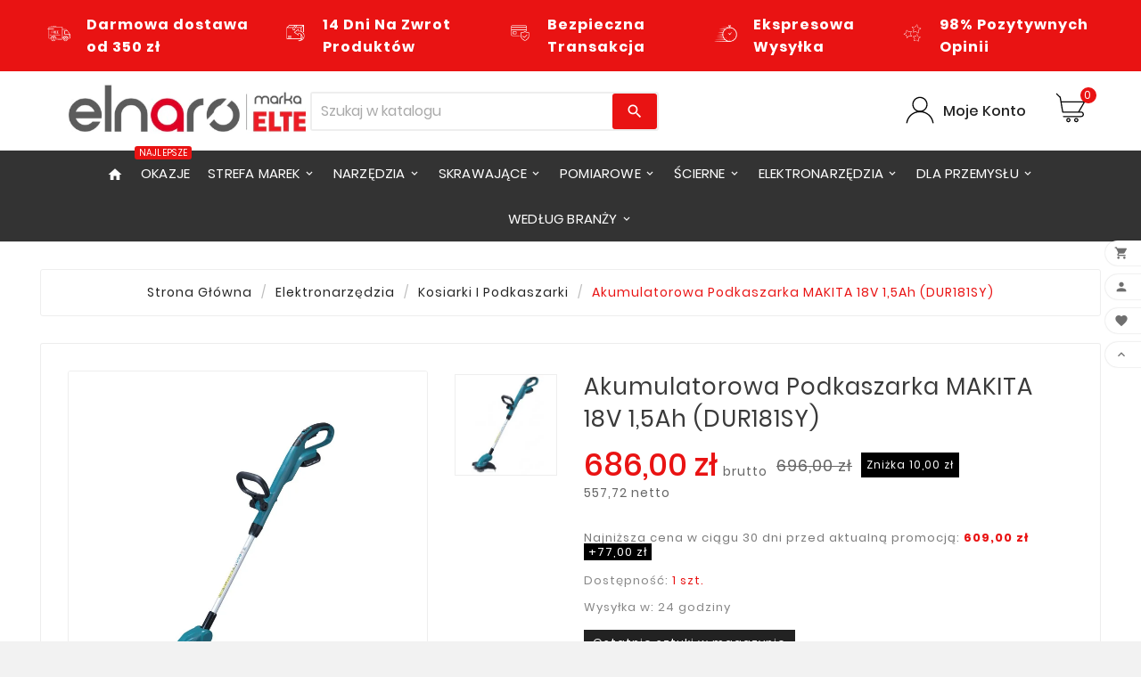

--- FILE ---
content_type: text/html; charset=utf-8
request_url: https://elnaro.pl/kosiarki-i-podkaszarki/akumulatorowa-podkaszarka-makita-18v-15ah-dur181sy-88381675574/6921
body_size: 31695
content:
<!doctype html><html lang="pl"><head><meta charset="utf-8"><meta http-equiv="x-ua-compatible" content="ie=edge"><link rel="canonical" href="https://elnaro.pl/kosiarki-i-podkaszarki/akumulatorowa-podkaszarka-makita-18v-15ah-dur181sy-88381675574/6921">
      <!-- Google Tag Manager -->
    <script type="text/plain" data-cookieform="Google Tag Manager">
      (function(w,d,s,l,i){w[l]=w[l]||[];w[l].push({'gtm.start':
                new Date().getTime(),event:'gtm.js'});var f=d.getElementsByTagName(s)[0],
              j=d.createElement(s),dl=l!='dataLayer'?'&l='+l:'';j.async=true;j.src=
              'https://www.googletagmanager.com/gtm.js?id='+i+dl;f.parentNode.insertBefore(j,f);
      })(window,document,'script','dataLayer','GTM-W7PGHNS');</script>
    <!-- End Google Tag Manager-->   
  <title>Akumulatorowa podkaszarka MAKITA 18V 1,5Ah (DUR181SY) - ELNARO</title><meta name="description" content="Akumulatorowa podkaszarka MAKITA 18V 1,5Ah (DUR181SY)"><meta name="facebook-domain-verification" content="r38gcwok4zql37julj5ylooofcj08w" /><meta name="viewport" content="width=device-width, initial-scale=1"><link rel="icon" type="image/vnd.microsoft.icon" href="https://elnaro.pl/img/favicon.ico?1738318868"><link rel="shortcut icon" type="image/x-icon" href="https://elnaro.pl/img/favicon.ico?1738318868"><link rel="stylesheet" href="https://elnaro.pl/modules/x13paragonlubfaktura/views/css/x13paragonlubfaktura.css" type="text/css" media="all"><link rel="stylesheet" href="https://elnaro.pl/themes/v1_tools_toolza/assets/css/theme.css" type="text/css" media="all"><link rel="stylesheet" href="https://elnaro.pl/modules/blockreassurance/views/dist/front.css" type="text/css" media="all"><link rel="stylesheet" href="https://elnaro.pl/modules/x13gusdata/views/css/front.css" type="text/css" media="all"><link rel="stylesheet" href="https://elnaro.pl/modules/x13pricehistory/views/css/front.css" type="text/css" media="all"><link rel="stylesheet" href="https://elnaro.pl/modules/przelewy24/views/css/p24_blik.css" type="text/css" media="all"><link rel="stylesheet" href="https://elnaro.pl/modules/przelewy24/views/css/przelewy24.css" type="text/css" media="all"><link rel="stylesheet" href="https://elnaro.pl/modules/pshowcookie/views/css/cookieconsent-theme.css" type="text/css" media="all"><link rel="stylesheet" href="https://elnaro.pl/modules/pshowcookie/views/css/cookieconsent-override.css" type="text/css" media="all"><link rel="stylesheet" href="https://elnaro.pl/modules/pshowcookie/views/css/cookieconsent.css" type="text/css" media="all"><link rel="stylesheet" href="https://elnaro.pl/modules/tvcmstabproducts/views/css/front.css" type="text/css" media="all"><link rel="stylesheet" href="https://elnaro.pl/modules/tvcmsbrandlist/views/css/front.css" type="text/css" media="all"><link rel="stylesheet" href="https://elnaro.pl/modules/tvcmscategorychainslider/views/css/front.css" type="text/css" media="all"><link rel="stylesheet" href="https://elnaro.pl/modules/tvcmscategoryslider/views/css/front.css" type="text/css" media="all"><link rel="stylesheet" href="https://elnaro.pl/modules/tvcmscustomsetting/views/css/slick-theme.min.css" type="text/css" media="all"><link rel="stylesheet" href="https://elnaro.pl/modules/tvcmsmultibanner1/views/css/front.css" type="text/css" media="all"><link rel="stylesheet" href="https://elnaro.pl/modules/tvcmsnewsletterpopup/views/css/front.css" type="text/css" media="all"><link rel="stylesheet" href="https://elnaro.pl/modules/tvcmsproductcomments/views/css/front.css" type="text/css" media="all"><link rel="stylesheet" href="https://elnaro.pl/modules/tvcmsslider/views/css/front.css" type="text/css" media="all"><link rel="stylesheet" href="https://elnaro.pl/modules/tvcmsstockinfo/views/css/indicators.css" type="text/css" media="all"><link rel="stylesheet" href="https://elnaro.pl/modules/tvcmsstockinfo/views/css/front.css" type="text/css" media="all"><link rel="stylesheet" href="https://elnaro.pl/modules/tvcmstestimonial/views/css/front.css" type="text/css" media="all"><link rel="stylesheet" href="https://elnaro.pl/modules/tvcmswishlist/views/css/tvcmswishlist.css" type="text/css" media="all"><link rel="stylesheet" href="https://elnaro.pl/modules/minqc/views/css/minqc.css" type="text/css" media="all"><link rel="stylesheet" href="https://elnaro.pl/modules/pshowconditions/views/css/sui.css" type="text/css" media="all"><link rel="stylesheet" href="https://elnaro.pl/modules/pshowconditions/views/css/main.css" type="text/css" media="all"><link rel="stylesheet" href="https://elnaro.pl/modules/pshowconditions/views/css/downloadCSV.css" type="text/css" media="all"><link rel="stylesheet" href="https://elnaro.pl/modules/ets_crosssell/views/css/slick.css" type="text/css" media="all"><link rel="stylesheet" href="https://elnaro.pl/modules/ets_crosssell/views/css/front.css" type="text/css" media="all"><link rel="stylesheet" href="https://elnaro.pl/modules/ets_blog/views/css/owl.carousel.css" type="text/css" media="all"><link rel="stylesheet" href="https://elnaro.pl/modules/ets_blog/views/css/owl.theme.css" type="text/css" media="all"><link rel="stylesheet" href="https://elnaro.pl/modules/ets_blog/views/css/owl.transitions.css" type="text/css" media="all"><link rel="stylesheet" href="https://elnaro.pl/modules/ets_blog/views/css/custom.css" type="text/css" media="all"><link rel="stylesheet" href="https://elnaro.pl/modules/ets_blog/views/css/blog_home.css" type="text/css" media="all"><link rel="stylesheet" href="https://elnaro.pl/modules/ets_banneranywhere/views/css/front.css" type="text/css" media="all"><link rel="stylesheet" href="https://elnaro.pl/modules/tvcmssearch/views/css/front.css" type="text/css" media="all"><link rel="stylesheet" href="https://elnaro.pl/modules/ambjolisearch/views/css/jolisearch-common.css" type="text/css" media="all"><link rel="stylesheet" href="https://elnaro.pl/modules/ambjolisearch/views/css/jolisearch-finder.css" type="text/css" media="all"><link rel="stylesheet" href="https://elnaro.pl/modules/ambjolisearch/views/css/jolisearch-modal.css" type="text/css" media="all"><link rel="stylesheet" href="https://elnaro.pl/modules/ph_products_cms/views/css/slick.css" type="text/css" media="all"><link rel="stylesheet" href="https://elnaro.pl/modules/ph_products_cms/views/css/front.css" type="text/css" media="all"><link rel="stylesheet" href="https://elnaro.pl/modules/tvcmsmegamenu/views/css/front.css" type="text/css" media="all"><link rel="stylesheet" href="https://elnaro.pl/modules/tvcmscategoryproduct/views/css/front.css" type="text/css" media="all"><link rel="stylesheet" href="https://elnaro.pl/modules/pp_top_banner//views/css/front.css" type="text/css" media="all"><link rel="stylesheet" href="https://elnaro.pl/js/jquery/ui/themes/base/minified/jquery-ui.min.css" type="text/css" media="all"><link rel="stylesheet" href="https://elnaro.pl/js/jquery/ui/themes/base/minified/jquery.ui.theme.min.css" type="text/css" media="all"><link rel="stylesheet" href="https://elnaro.pl/js/jquery/plugins/fancybox/jquery.fancybox.css" type="text/css" media="all"><link rel="stylesheet" href="https://elnaro.pl/js/jquery/plugins/bxslider/jquery.bxslider.css" type="text/css" media="all"><link rel="stylesheet" href="https://elnaro.pl/modules/tvcmsproductpopup/views/css/front.css" type="text/css" media="all"><link rel="stylesheet" href="https://elnaro.pl/themes/v1_tools_toolza/assets/css/custom.css" type="text/css" media="all"><style>.btn-opacity-hide {
    opacity: 0.2;
}

.tv-category-image {
    text-align: center;
    display: none;
}
.tvcategory-name {
    text-align: center;
    margin-top: 0px; 
    color: #222;
}
.tvnewsletter-description label, .custom-checkbox label, .custom-checkbox label >em>p {
display: inline;
font-size: 11px;
line-height: 14px !important;
}
#tvdesktop-megamenu .col-sm-2, #tvdesktop-megamenu .col-sm-3 {
    min-width: initial;
}
@media (min-width: 992px){
.tv-menu-horizontal ul li.level-1 ul li.parent>a:after {
    top: 8px;
}
.tv-menu-horizontal .cat-drop-menu li {
    width: 280px;
}
element.style {
}
@media (min-width: 992px)
#customer_privacy {
    webkit-appearance: checkbox !important;
}
}
.menu-subtitle {
    background-color: #e91313;
}
#product-details .label {
    margin: 0 8px 0 0;
}
.cena-brutto{
    font-size: 14px;
    color: #666;
    font-weight: 400;
    letter-spacing: 1px;
    margin-left: 6px;
    text-transform: lowercase;
}
.darmowa-dostawa-icon{
height: 80px;
right: 32px;
}
.tvfooter-product-sticky-bottom .product-prices div{
display: block;
}
.darmowa-basket img{
height: 50px;
margin-right: 10px;
}
.darmowa-basket strong{
color: #111;
}
.block-categories .collapse-icons {
padding: 12px;
}
.tvprocess-to-checkout, .ttvcart-product-list-checkout{
background-color: #18bd24 !important;
}
.ttvcmscart-show-dropdown-right .tvcart-product-content .product-price {
font-weight: 700;
}
.tvsticky-up-arrow:hover, .tvsticky-wishlist:hover, .tvsticky-compare:hover, .tvright-sticky-account:hover, .tvright-sticky-add-to-cart:hover {
    background: #e91313;
}
.p24-payment-return-page{text-align:left;}
.custom-checkbox span {
    border: 1px solid #828282;
}
.tvcms-prod-popup {
display: none;
}
.btn-dotacje {
border-radius: 5px; 
box-shadow: 1px 1px 1px #bbb;
}
.tvheader-nav-offer-text i {
display: none;
}
.specjalista-elektryk {
  background: url(https://elnaro.pl/c/389-category_default/narzedzia-dla-elektryka.jpg) no-repeat;
  width: 180px; 
  height: 236px; 

}
.cfc1__main button.cfc1__button { transform: rotate(-90deg) translateX(10%); }

.tvcms-snackbar {
display:none;
}

.tvcmsmobile-top-wrapper row {
display:none;
}

#header .tv-menu-horizontal ul li.level-1>a {
padding: 14px 10px;
}

.author-block {
    display: inline-block;
    margin-right: 10px;
    display: none!important;
}

/*
.tvfooter-product-sticky-bottom.sticky {
    transform: translateY(0);
    opacity: 1;
    z-index: 99;
    display: none!important;
}
*/

.tvcmsdesktop-top-header-wrapper .tvcmsdesktop-top-header {
    display: none !important;
}

#left-column .block, #right-column .block {
    display: none !important;
}

/*
.tvcms-slider-offerbanner-wrapper .tvbanner-hover-wrapper img {
    border-radius: 0;
    width: 490px;
    height: 100%!important;
}
*/

.img-responsive {
    /* display: block; */
    max-width: 100%;
    height: auto;
}

a.read_more {
color: #e91313;
}


#left-column > div.block-categories {
display:none;
} 

#search_filters .facet .facet-label a {
white-space: normal;
}

.h2, h2 {
    font-size: 18px!important;
    margin-top: 10px;
    padding-bottom:20px!important;
    padding-top:10px!important;
    color: #444;
    font-weight: 500;
}

.h3, h3 { 
    padding-bottom:20px!important;
    padding-top:10px!important;
}


#thumbnail-container .tvproduct-wrapper grid-2 .tvproduct-wrapper list .tvproduct-wrapper catelog {
display:none!important;
} 

@media (max-width: 991px){
.tvfilter-search-types-dropdown {
display:none;
}
}
.block-promo .promo-input+button {
    margin-top: 2px;
}

@media (min-width: 1470px){
.darmowa-dostawa-icon{
position: absolute;
top: 150px;
left: 300px;
}
}


.tvproduct-brand {
    position: absolute;
    right: -10px;
    top: 75px!important;
    max-height: 170px !important;
    max-width: 250px !important;
}

@media (max-width: 991px){
.tvproduct-brand {
display:none;
max-height: 170px !important;
max-width: 170px !important;
}

}
.tvall-product-star-icon .star i {
color: #e4e90f;
}

.darmowa-dostawa-icon {
display: none !important;
}

@media (max-width: 991px){
.tvbrandlist-slider-wrapper-info {
  display:none;
}
}

img.logo {
margin: 10px 30px 15px 30px;
max-width: 320px;
}

.jolisearch-body .suppliers {
display: none
}

.tvcmsheader-search .tvcms-select-category {
    display: none;
}

.container_tv_megamenu {
    text-align: center;
}

    .tvcmsmain-menu-wrapper.tvcmsmain-menu-block {    
        transition: none;
    }

#header .tv-menu-horizontal ul li.level-1 ul li.item-line a:hover {
    color: black!important;
    background-color: #e6e6e6!important;
}

@media (max-width: 500px) {
    .tvbanner-wrapper.tvone-banner-wrapper-info {
        display: none;
    }
}
@media (max-width: 500px) {
.ets_baw_display_banner.displaycartgridbodybefore1, .ets_baw_display_banner {
display: none;
}
}


.tvcmsnext-btn i,.tvcmsprev-btn i {
    color: #e30613;
    font-size: 25px;
}

@media (max-width: 500px) {
    .tvcmscategory-slider .owl-nav {
    display: block !important;
  }}

@media (max-width: 500px) {
.owl-theme .owl-nav [class*='owl-'] {
    width: 50px;
color: #e30613;
    font-size: 35px;
    margin: 10px;
background: transparent;
    display: inline-block;
    cursor: pointer;
    border-radius: 3px;
    text-align: center;
} }

.tvcms-newsletter-inner {
display: none;
}

@media (max-width: 500px) {
.tvcms-newsletter-inner {
display: none;
}
}

.tvfooter-storelogo-imformation {
    background-color: #494949;
}

.footer-container li a {
    color: #f4f4f4;
}

.tvfooter-title-wrapper .tvfooter-title, .tvdekstop-footer-all-title-wrapper .tvfooter-title, .block_newsletter .tvnewsletter-title {
    color: #f4f4f4;
}

#footer_sub_menu_store_info .tvfooter-addresses {
    color: #f4f4f4;
}

#footer_sub_menu_store_info, .tvfooter-store-link a, .tvfooter-store-link-content a, .tvfooter-store-link-fax a {
    color: #f4f4f4;
 }

#footer_sub_menu_store_info {
    color: #f4f4f4;
}

.tvcmstestimonial .tvtestimonial-dec,.tvcms-left-testimonial .tvtestimonial-dec {
    -webkit-line-clamp: 10;
}</style><script>var PSHOWCOOKIE__CONFIG = {"revision":2,"disable_page_interaction":false,"hide_from_bots":true,"reload_on_change":false,"modal_title":"Sklep elnaro.pl u\u017cywa ciasteczek!","modal_content":"Nasz sklep narz\u0119dziowy Elnaro.pl korzysta z plik\u00f3w cookie, aby zapewni\u0107 najwy\u017cszy poziom wra\u017ce\u0144 na naszej stronie. U\u017cywamy r\u00f3wnie\u017c plik\u00f3w cookie stron trzecich w celu ulepszania naszych us\u0142ug, analizowania, a nast\u0119pnie wy\u015bwietlania reklam zwi\u0105zanych z preferencjami u\u017cytkownika w oparciu o analiz\u0119 jego zachowa\u0144 nawigacyjnych.","modal_layout":"box","modal_position_x":"right","modal_position_y":"bottom","modal_btn_accept_all":"Zaakceptuj wszystko","modal_btn_reject_all":"Odrzu\u0107 wszystko","modal_btn_show_preferences":"Zarz\u0105dzaj indywidualnymi preferencjami","preferences_layout":"box","preferences_position_x":"right","preferences_title":"Zarz\u0105dzaj preferencjami plik\u00f3w cookie","preferences_btn_accept_all":"Zaakceptuj wszystko","preferences_btn_reject_all":"Odrzu\u0107 wszystko","preferences_btn_save":"Zaakceptuj bie\u017c\u0105cy wyb\u00f3r","preferences_btn_close":"Zamknij","preferences_header_cookie":"Ciasteczko","preferences_header_desc":"Opis"};var PSHOWCOOKIE__GCM = {"enabled":true,"ad_storage":"niezb__dny","ad_user_data":"marketing","ad_personalization":"marketing","analytics_storage":"analityka","personalization_storage":"marketing"};var PSHOWCOOKIE__GROUPS = {"1":{"reference":"niezb__dny","name":"Niezb\u0119dny","description":"Te pliki cookie s\u0105 niezb\u0119dne do dzia\u0142ania strony internetowej i s\u0105 u\u017cywane w celu umo\u017cliwienia podstawowych funkcji, takich jak nawigacja po stronie i dost\u0119p do bezpiecznych obszar\u00f3w strony internetowej.","default_granted":true,"required":true,"cookies":[{"name":"PHPSESSID","description":"PHPSESSID to plik cookie s\u0142u\u017c\u0105cy do identyfikacji sesji u\u017cytkownika na stronie internetowej. Sesja to mechanizm utrzymywania stanu i informacji o u\u017cytkowniku mi\u0119dzy \u017c\u0105daniami podczas pojedynczej sesji po\u0142\u0105czenia. Plik cookie PHPSESSID przechowuje unikalny identyfikator sesji, kt\u00f3ry jest wymagany do przetwarzania \u017c\u0105da\u0144 i odpowiedzi mi\u0119dzy przegl\u0105dark\u0105 a serwerem. Te pliki cookie dzia\u0142aj\u0105 tylko do momentu zamkni\u0119cia przegl\u0105darki."},{"name":"\/^__session\/","description":"PHPSESSID to plik cookie s\u0142u\u017c\u0105cy do identyfikacji sesji u\u017cytkownika na stronie internetowej. Sesja to mechanizm utrzymywania stanu i informacji o u\u017cytkowniku mi\u0119dzy \u017c\u0105daniami podczas pojedynczej sesji po\u0142\u0105czenia. Plik cookie PHPSESSID przechowuje unikalny identyfikator sesji, kt\u00f3ry jest wymagany do przetwarzania \u017c\u0105da\u0144 i odpowiedzi mi\u0119dzy przegl\u0105dark\u0105 a serwerem. Te pliki cookie dzia\u0142aj\u0105 tylko do momentu zamkni\u0119cia przegl\u0105darki."},{"name":"\/^PrestaShop-\/","description":"Pliki cookie PrestaShop s\u0142u\u017c\u0105 do zapewnienia niezb\u0119dnej funkcjonalno\u015bci strony internetowej. Te pliki cookie nie przechowuj\u0105 \u017cadnych danych osobowych."},{"name":"pshowcookie","description":"Ten plik cookie s\u0142u\u017cy do przechowywania zgody u\u017cytkownika na pliki cookie."},{"name":"pshowconversion","description":"Ten plik cookie s\u0142u\u017cy do identyfikacji u\u017cytkownika."},{"name":"pshowgacid","description":"Ten plik cookie s\u0142u\u017cy do identyfikacji u\u017cytkownika."},{"name":"pshowgasid","description":"Ten plik cookie s\u0142u\u017cy do identyfikacji sesji u\u017cytkownika."}]},"2":{"reference":"analityka","name":"Analityka","description":"Te pliki cookie pozwalaj\u0105 nam zlicza\u0107 odwiedziny i \u017ar\u00f3d\u0142a ruchu, dzi\u0119ki czemu mo\u017cemy mierzy\u0107 i poprawia\u0107 wydajno\u015b\u0107 naszej witryny. Pomagaj\u0105 nam dowiedzie\u0107 si\u0119, kt\u00f3re strony s\u0105 najbardziej i najmniej popularne oraz zobaczy\u0107, jak odwiedzaj\u0105cy poruszaj\u0105 si\u0119 po witrynie.","default_granted":false,"required":false,"cookies":[{"name":"\/^_ga\/","description":"Ten plik cookie jest instalowany przez Google Analytics. Plik cookie s\u0142u\u017cy do obliczania danych dotycz\u0105cych odwiedzaj\u0105cych, sesji, kampanii i \u015bledzenia korzystania z witryny na potrzeby raportu analitycznego witryny. Pliki cookie przechowuj\u0105 informacje anonimowo i przypisuj\u0105 losowo wygenerowany numer w celu identyfikacji unikalnych odwiedzaj\u0105cych."},{"name":"_gid","description":"Ten plik cookie jest instalowany przez Google Analytics. Plik cookie s\u0142u\u017cy do przechowywania informacji o tym, w jaki spos\u00f3b odwiedzaj\u0105cy korzystaj\u0105 z witryny internetowej i pomaga w tworzeniu raportu analitycznego na temat dzia\u0142ania witryny. Gromadzone dane obejmuj\u0105 liczb\u0119 odwiedzaj\u0105cych, \u017ar\u00f3d\u0142o, z kt\u00f3rego pochodz\u0105, oraz odwiedzane strony w formie anonimowej."},{"name":"_gcl_au","description":"Ten plik cookie jest u\u017cywany przez Google Analytics w celu zrozumienia interakcji u\u017cytkownika z witryn\u0105."}]},"3":{"reference":"marketing","name":"Marketing","description":"Te pliki cookie mog\u0105 by\u0107 ustawiane za po\u015brednictwem naszej witryny przez naszych partner\u00f3w reklamowych. Mog\u0105 one by\u0107 wykorzystywane przez te firmy do tworzenia profilu Twoich zainteresowa\u0144 i wy\u015bwietlania Ci odpowiednich reklam na innych stronach.","default_granted":false,"required":false,"cookies":[{"name":"_fbp","description":"Ten plik cookie jest ustawiany przez Facebooka w celu dostarczania reklam, gdy po odwiedzeniu tej witryny znajduj\u0105 si\u0119 na Facebooku lub platformie cyfrowej obs\u0142ugiwanej przez reklamy Facebooka."}]},"4":{"reference":"inne","name":"Inne","description":"Te pliki cookie s\u0105 u\u017cywane w celu zwi\u0119kszenia wydajno\u015bci i funkcjonalno\u015bci naszych witryn internetowych, ale nie s\u0105 niezb\u0119dne do ich u\u017cytkowania. Jednak bez tych plik\u00f3w cookie niekt\u00f3re funkcje mog\u0105 sta\u0107 si\u0119 niedost\u0119pne.","default_granted":false,"required":false,"cookies":[]}};var TVCMSCUSTOMSETTING_BOTTOM_OPTION = "0";var TVCMSCUSTOMSETTING_HOVER_IMG = "0";var TVCMSCUSTOMSETTING_MAIN_MENU_STICKY = "1";var TVCMSCUSTOMSETTING_PRODUCT_PAGE_BOTTOM_STICKY_STATUS = "0";var TVCMSCUSTOMSETTING_VERTICAL_MENU_OPEN = "0";var TVCMSCUSTOMSETTING_WOW_JS = "0";var TVCMSFRONTSIDE_THEME_SETTING_SHOW = "0";var X13_RECIEPTORINVOICE_AJAXURL = "https:\/\/elnaro.pl\/module\/x13paragonlubfaktura\/ajax";var ajax_path = "https:\/\/elnaro.pl\/modules\/tvcmsnewsletterpopup\/ajax.php";var baseDir = "https:\/\/elnaro.pl\/";var base_url = "https:\/\/elnaro.pl\/";var fancyzoom_caption = 0;var fancyzoom_cover_div = ".product-cover div";var fancyzoom_cover_img = ".tvproduct-image-slider img";var fancyzoom_gallery = 1;var fancyzoom_thumbhover = 0;var fancyzoom_thumbs = ".js-thumb";var gettvcmsbestsellerproductslink = "https:\/\/elnaro.pl\/module\/tvcmsbestsellerproducts\/default";var gettvcmscategoryproductlink = "https:\/\/elnaro.pl\/module\/tvcmscategoryproduct\/default";var gettvcmsfeaturedproductslink = "https:\/\/elnaro.pl\/module\/tvcmsfeaturedproducts\/default";var gettvcmsfooterproductlink = "https:\/\/elnaro.pl\/module\/tvcmsfooterproduct\/default";var gettvcmsmegamenulink = "https:\/\/elnaro.pl\/module\/tvcmsmegamenu\/default";var gettvcmsnewproductslink = "https:\/\/elnaro.pl\/module\/tvcmsnewproducts\/default";var gettvcmsspecialproductslink = "https:\/\/elnaro.pl\/module\/tvcmsspecialproducts\/default";var gettvcmstabproductslink = "https:\/\/elnaro.pl\/module\/tvcmstabproducts\/default";var jolisearch = {"amb_joli_search_action":"https:\/\/elnaro.pl\/module\/ambjolisearch\/jolisearch","amb_joli_search_link":"https:\/\/elnaro.pl\/module\/ambjolisearch\/jolisearch","amb_joli_search_controller":"jolisearch","blocksearch_type":"top","show_cat_desc":0,"ga_acc":0,"id_lang":2,"url_rewriting":1,"use_autocomplete":2,"minwordlen":3,"l_products":"Produkty","l_manufacturers":"Producenci","l_suppliers":"Suppliers","l_categories":"Kategorie","l_no_results_found":"Nie znaleziono wynik\u00f3w","l_more_results":"Wi\u0119cej wynik\u00f3w","ENT_QUOTES":3,"jolisearch_position":{"my":"center top","at":"center bottom","collision":"fit none"},"classes":"ps17 centered-list","display_manufacturer":"1","display_supplier":"","display_category":"1","use_mobile_ux":"1","mobile_media_breakpoint":"576","mobile_opening_selector":"","show_add_to_cart_button":"","add_to_cart_button_style":1,"show_features":"1","feature_ids":[],"show_feature_values_only":true,"show_price":"1","theme":"finder"};var minqcConditionsUrl = "https:\/\/elnaro.pl\/koszyk?ajax=1&getMinqcConditions=1";var minqcErrorsUrl = "https:\/\/elnaro.pl\/koszyk?ajax=1&getMinqcErrors=1";var minqcRefreshErrorsInCart = false;var prestashop = {"cart":{"products":[],"totals":{"total":{"type":"total","label":"Razem","amount":0,"value":"0,00\u00a0z\u0142"},"total_including_tax":{"type":"total","label":"Suma (brutto)","amount":0,"value":"0,00\u00a0z\u0142"},"total_excluding_tax":{"type":"total","label":"Suma (netto)","amount":0,"value":"0,00\u00a0z\u0142"}},"subtotals":{"products":{"type":"products","label":"Produkty","amount":0,"value":"0,00\u00a0z\u0142"},"discounts":null,"shipping":{"type":"shipping","label":"Wysy\u0142ka","amount":0,"value":""},"tax":null},"products_count":0,"summary_string":"0 sztuk","vouchers":{"allowed":1,"added":[]},"discounts":[],"minimalPurchase":1,"minimalPurchaseRequired":"Minimalny zakup na kwot\u0119 1,00\u00a0z\u0142 (netto) jest wymagany aby zatwierdzi\u0107 Twoje zam\u00f3wienie, obecna warto\u015b\u0107 koszyka to 0,00\u00a0z\u0142 (netto)."},"currency":{"name":"Z\u0142oty polski","iso_code":"PLN","iso_code_num":"985","sign":"z\u0142"},"customer":{"lastname":null,"firstname":null,"email":null,"birthday":null,"newsletter":null,"newsletter_date_add":null,"optin":null,"website":null,"company":null,"siret":null,"ape":null,"is_logged":false,"gender":{"type":null,"name":null},"addresses":[]},"language":{"name":"Polski (Polish)","iso_code":"pl","locale":"pl-PL","language_code":"pl","is_rtl":"0","date_format_lite":"Y-m-d","date_format_full":"Y-m-d H:i:s","id":2},"page":{"title":"","canonical":null,"meta":{"title":"Akumulatorowa podkaszarka MAKITA 18V 1,5Ah (DUR181SY)","description":"Akumulatorowa podkaszarka MAKITA 18V 1,5Ah (DUR181SY)","keywords":"","robots":"index"},"page_name":"product","body_classes":{"lang-pl":true,"lang-rtl":false,"country-PL":true,"currency-PLN":true,"layout-full-width":true,"page-product":true,"tax-display-enabled":true,"product-id-6921":true,"product-Akumulatorowa podkaszarka MAKITA 18V 1,5Ah (DUR181SY)":true,"product-id-category-215":true,"product-id-manufacturer-24":true,"product-id-supplier-1":true,"product-available-for-order":true},"admin_notifications":[]},"shop":{"name":"Sklep Elnaro prowadzony przez CENTRALA TECHNICZNA ELTECH sp. z o.o.","logo":"https:\/\/elnaro.pl\/img\/elnaropl-logo-1738318868.jpg","stores_icon":"https:\/\/elnaro.pl\/img\/logo_stores.png","favicon":"https:\/\/elnaro.pl\/img\/favicon.ico"},"urls":{"base_url":"https:\/\/elnaro.pl\/","current_url":"https:\/\/elnaro.pl\/kosiarki-i-podkaszarki\/akumulatorowa-podkaszarka-makita-18v-15ah-dur181sy-88381675574\/6921","shop_domain_url":"https:\/\/elnaro.pl","img_ps_url":"https:\/\/elnaro.pl\/img\/","img_cat_url":"https:\/\/elnaro.pl\/img\/c\/","img_lang_url":"https:\/\/elnaro.pl\/img\/l\/","img_prod_url":"https:\/\/elnaro.pl\/img\/p\/","img_manu_url":"https:\/\/elnaro.pl\/img\/m\/","img_sup_url":"https:\/\/elnaro.pl\/img\/su\/","img_ship_url":"https:\/\/elnaro.pl\/img\/s\/","img_store_url":"https:\/\/elnaro.pl\/img\/st\/","img_col_url":"https:\/\/elnaro.pl\/img\/co\/","img_url":"https:\/\/elnaro.pl\/themes\/v1_tools_toolza\/assets\/img\/","css_url":"https:\/\/elnaro.pl\/themes\/v1_tools_toolza\/assets\/css\/","js_url":"https:\/\/elnaro.pl\/themes\/v1_tools_toolza\/assets\/js\/","pic_url":"https:\/\/elnaro.pl\/upload\/","pages":{"address":"https:\/\/elnaro.pl\/adres","addresses":"https:\/\/elnaro.pl\/adresy","authentication":"https:\/\/elnaro.pl\/logowanie","cart":"https:\/\/elnaro.pl\/koszyk","category":"https:\/\/elnaro.pl\/index.php?controller=category","cms":"https:\/\/elnaro.pl\/index.php?controller=cms","contact":"https:\/\/elnaro.pl\/kontakt","discount":"https:\/\/elnaro.pl\/rabaty","guest_tracking":"https:\/\/elnaro.pl\/sledzenie-zamowien-gosci","history":"https:\/\/elnaro.pl\/historia-zamowien","identity":"https:\/\/elnaro.pl\/dane-osobiste","index":"https:\/\/elnaro.pl\/","my_account":"https:\/\/elnaro.pl\/moje-konto","order_confirmation":"https:\/\/elnaro.pl\/potwierdzenie-zamowienia","order_detail":"https:\/\/elnaro.pl\/index.php?controller=order-detail","order_follow":"https:\/\/elnaro.pl\/sledzenie-zamowienia","order":"https:\/\/elnaro.pl\/zam\u00f3wienie","order_return":"https:\/\/elnaro.pl\/index.php?controller=order-return","order_slip":"https:\/\/elnaro.pl\/potwierdzenie-zwrotu","pagenotfound":"https:\/\/elnaro.pl\/nie-znaleziono-strony","password":"https:\/\/elnaro.pl\/odzyskiwanie-hasla","pdf_invoice":"https:\/\/elnaro.pl\/index.php?controller=pdf-invoice","pdf_order_return":"https:\/\/elnaro.pl\/index.php?controller=pdf-order-return","pdf_order_slip":"https:\/\/elnaro.pl\/index.php?controller=pdf-order-slip","prices_drop":"https:\/\/elnaro.pl\/promocje","product":"https:\/\/elnaro.pl\/index.php?controller=product","search":"https:\/\/elnaro.pl\/szukaj","sitemap":"https:\/\/elnaro.pl\/Mapa strony","stores":"https:\/\/elnaro.pl\/index.php?controller=stores","supplier":"https:\/\/elnaro.pl\/dostawcy","register":"https:\/\/elnaro.pl\/logowanie?create_account=1","order_login":"https:\/\/elnaro.pl\/zam\u00f3wienie?login=1"},"alternative_langs":[],"theme_assets":"\/themes\/v1_tools_toolza\/assets\/","actions":{"logout":"https:\/\/elnaro.pl\/?mylogout="},"no_picture_image":{"bySize":{"side_product_default":{"url":"https:\/\/elnaro.pl\/img\/p\/pl-default-side_product_default.jpg","width":86,"height":86},"small_default":{"url":"https:\/\/elnaro.pl\/img\/p\/pl-default-small_default.jpg","width":98,"height":98},"cart_default":{"url":"https:\/\/elnaro.pl\/img\/p\/pl-default-cart_default.jpg","width":125,"height":125},"home_default":{"url":"https:\/\/elnaro.pl\/img\/p\/pl-default-home_default.jpg","width":241,"height":239},"medium_default":{"url":"https:\/\/elnaro.pl\/img\/p\/pl-default-medium_default.jpg","width":452,"height":452},"large_default":{"url":"https:\/\/elnaro.pl\/img\/p\/pl-default-large_default.jpg","width":800,"height":800}},"small":{"url":"https:\/\/elnaro.pl\/img\/p\/pl-default-side_product_default.jpg","width":86,"height":86},"medium":{"url":"https:\/\/elnaro.pl\/img\/p\/pl-default-home_default.jpg","width":241,"height":239},"large":{"url":"https:\/\/elnaro.pl\/img\/p\/pl-default-large_default.jpg","width":800,"height":800},"legend":""}},"configuration":{"display_taxes_label":true,"display_prices_tax_incl":true,"is_catalog":false,"show_prices":true,"opt_in":{"partner":false},"quantity_discount":{"type":"price","label":"Cena jednostkowa"},"voucher_enabled":1,"return_enabled":1},"field_required":[],"breadcrumb":{"links":[{"title":"Strona g\u0142\u00f3wna","url":"https:\/\/elnaro.pl\/"},{"title":"Elektronarz\u0119dzia","url":"https:\/\/elnaro.pl\/elektronarzedzia\/10"},{"title":"Kosiarki i podkaszarki","url":"https:\/\/elnaro.pl\/kosiarki-i-podkaszarki\/215"},{"title":"Akumulatorowa podkaszarka MAKITA 18V 1,5Ah (DUR181SY)","url":"https:\/\/elnaro.pl\/kosiarki-i-podkaszarki\/akumulatorowa-podkaszarka-makita-18v-15ah-dur181sy-88381675574\/6921"}],"count":4},"link":{"protocol_link":"https:\/\/","protocol_content":"https:\/\/"},"time":1768816683,"static_token":"eed520ed2eb3f4c89f03c0f26f0c84a1","token":"b24c4fb000d185df6f9decafa54c45c6","debug":false};var psemailsubscription_subscription = "https:\/\/elnaro.pl\/module\/ps_emailsubscription\/subscription";var pshow_loaded_module_pshowcookie = "Zarz\u0105dzanie zgodami na pliki cookie";var pshow_loaded_module_pshowimporter = "PShow Importer";var psr_icon_color = "#F19D76";var static_token = "eed520ed2eb3f4c89f03c0f26f0c84a1";var tvcms_setting = true;var x13gusdata_ajax_url = "https:\/\/elnaro.pl\/module\/x13gusdata\/ajax";var x13gusdata_download_btn_text = "Pobierz dane";var x13gusdata_downloading_btn_text = "Pobieranie...";var x13gusdata_empty_nip = "Pole numer NIP jest puste";var x13gusdata_gus_inline_display_method = true;var x13gusdata_invalid_nip = "Niepoprawny numer NIP";var x13webp_ajax_convert_url = "https:\/\/elnaro.pl\/module\/x13webp\/ajax?ajax=1&convertImages=1";</script>


<!-- End Facebook Pixel Code -->

<!-- Set Facebook Pixel Product Export -->
<!-- END OF Set Facebook Pixel Product Export -->

<!-- Meta Pixel Code -->
<script>
!function(f,b,e,v,n,t,s)
{if(f.fbq)return;n=f.fbq=function(){n.callMethod?
n.callMethod.apply(n,arguments):n.queue.push(arguments)};
if(!f._fbq)f._fbq=n;n.push=n;n.loaded=!0;n.version='2.0';
n.queue=[];t=b.createElement(e);t.async=!0;
t.src=v;s=b.getElementsByTagName(e)[0];
s.parentNode.insertBefore(t,s)}(window, document,'script',
'https://connect.facebook.net/en_US/fbevents.js');
fbq('init', '1110519104585910');
fbq('track', 'PageView');
</script>
<noscript><img height="1" width="1" style="display:none"
src="https://www.facebook.com/tr?id=1110519104585910&ev=PageView&noscript=1"
/></noscript>
<!-- End Meta Pixel Code -->

<!-- Meta Pixel Code -->
<script>
!function(f,b,e,v,n,t,s)
{if(f.fbq)return;n=f.fbq=function(){n.callMethod?
n.callMethod.apply(n,arguments):n.queue.push(arguments)};
if(!f._fbq)f._fbq=n;n.push=n;n.loaded=!0;n.version='2.0';
n.queue=[];t=b.createElement(e);t.async=!0;
t.src=v;s=b.getElementsByTagName(e)[0];
s.parentNode.insertBefore(t,s)}(window, document,'script',
'https://connect.facebook.net/en_US/fbevents.js');
fbq('init', '1707060493282124');
fbq('track', 'PageView');
</script>
<noscript><img height="1" width="1" style="display:none"
src="https://www.facebook.com/tr?id=1707060493282124&ev=PageView&noscript=1"
/></noscript>
<!-- End Meta Pixel Code -->


<!-- Global site tag (gtag.js) - Google Ads: 821369916 -->
<script type="text/plain" data-cookieform="Google Tag Manager" async src="https://www.googletagmanager.com/gtag/js?id=AW-821369916"></script>

<!-- Clarity -->
<script type="text/javascript">
    (function(c,l,a,r,i,t,y){
        c[a]=c[a]||function(){(c[a].q=c[a].q||[]).push(arguments)};
        t=l.createElement(r);t.async=1;t.src="https://www.clarity.ms/tag/"+i;
        y=l.getElementsByTagName(r)[0];y.parentNode.insertBefore(t,y);
    })(window, document, "clarity", "script", "rx9uljqmqn");
</script>
<!-- End Clarity -->
<script>

window.dataLayer = window.dataLayer || [];
window.gtag = function () {
    window.dataLayer.push(arguments);
}

gtag('consent', 'default', {
    ad_storage: 'denied',
    ad_user_data: 'denied',
    ad_personalization: 'denied',
    analytics_storage: 'denied',
    personalization_storage: 'denied',
    wait_for_update: 1000
});

    gtag('consent', 'update', {
        ad_storage: "denied",
        ad_user_data: "denied",
        ad_personalization: "denied",
        analytics_storage: "denied",
        personalization_storage: "denied",
    });

</script><!-- emarketing start -->





<!-- emarketing end -->  <script async src="https://www.googletagmanager.com/gtag/js?id=G-XZ4P9VC6DS" data-cookieform="Google Analytics"></script>
  <script>
    window.dataLayer = window.dataLayer || [];
    function gtag(){dataLayer.push(arguments);}
    gtag('js', new Date());
    gtag(
      'config',
      'G-XZ4P9VC6DS',
      {
        'debug_mode':false
                              }
    );
  </script>

 <script>
    var x13pricehistory_ajax_url = 'https://elnaro.pl/module/x13pricehistory/ajax';
    var x13pricehistory_ajax_token = 'eed520ed2eb3f4c89f03c0f26f0c84a1';
</script>

<script type="text/javascript">
    var ets_crosssell_16 =0;
</script><!-- Module TvcmsInfiniteScroll for PRODUCTS -->
<meta content="width=device-width, initial-scale=1, maximum-scale=1" name="viewport"><meta property="og:type" content="product"><meta property="og:url" content="https://elnaro.pl/kosiarki-i-podkaszarki/akumulatorowa-podkaszarka-makita-18v-15ah-dur181sy-88381675574/6921"><meta property="og:title" content="Akumulatorowa podkaszarka MAKITA 18V 1,5Ah (DUR181SY)"><meta property="og:site_name" content="Sklep Elnaro prowadzony przez CENTRALA TECHNICZNA ELTECH sp. z o.o."><meta property="og:description" content="Akumulatorowa podkaszarka MAKITA 18V 1,5Ah (DUR181SY)"><meta property="og:image" content="https://elnaro.pl/8190-large_default/akumulatorowa-podkaszarka-makita-18v-15ah-dur181sy.jpg"><meta property="product:pretax_price:amount" content="557.723578"><meta property="product:pretax_price:currency" content="PLN"><meta property="product:price:amount" content="686"><meta property="product:price:currency" content="PLN"><link rel="stylesheet" type="text/css" href="https://elnaro.pl/themes/v1_tools_toolza/assets/css//all_theme_custom_1_1.css"></link><!-- END THEME_CONTROL CUSTOM COLOR CSS --></head><body id="product" class="lang-pl country-pl currency-pln layout-full-width page-product tax-display-enabled product-id-6921 product-akumulatorowa-podkaszarka-makita-18v-1-5ah-dur181sy- product-id-category-215 product-id-manufacturer-24 product-id-supplier-1 product-available-for-order"  data-mouse-hover-img='0' data-menu-sticky='1'>
      <!-- Google Tag Manager (noscript) -->
      <noscript><iframe src="https://www.googletagmanager.com/ns.html?id=GTM-W7PGHNS"
      height="0" width="0" style="display:none;visibility:hidden"></iframe></noscript>
      <!-- End Google Tag Manager (noscript) -->
  <div class="prod-animation tvcms-snackbar hidden-sm-down"><div class="tvcms-prod-popup">    <div class="tvproduct-wrapper bottom-to-top hb-animate-element"><div class="tvproduct-image"><a href="https://elnaro.pl/mikrometry/mikrometr-zewnetrzny-insize-75-100mm-3202-100a-6928640304439/46196" class="thumbnail product-thumbnail"><img data-src="https://elnaro.pl/79544-side_product_default/mikrometr-zewnetrzny-insize-75-100mm-3202-100a.jpg" src="[data-uri]" alt="Mikrometr zewnętrzny INSIZE 75-100mm 3202-100A" class="tvproduct-defult-img lazy" height="86" width="86"></a><ul class="tvproduct-flags tvproduct-online-new-wrapper"><li>Nowy</li></ul><div class='tvproduct-hover-btn'><div class="tvproduct-wishlist"><input type="hidden" class="wishlist_prod_id" value="46196"><a href="#" class="tvquick-view-popup-wishlist wishlist_button" onclick="WishlistCart('wishlist_block_list', 'add', '46196', $('#idCombination').val(), 1, 1); return false;" rel="nofollow" data-toggle="tvtooltip" data-placement="top" data-html="true" title="(+)  Ulubione"><div class="panel-product-line panel-product-actions tvproduct-wishlist-wrapper"><div class="tvproduct-wishlist-wrapper-icon"><svg class="tvproduct-wishlist-icon" xmlns="http://www.w3.org/2000/svg" xmlns:xlink="http://www.w3.org/1999/xlink" aria-hidden="true" focusable="false" width="18" height="18" style="-ms-transform: rotate(360deg); -webkit-transform: rotate(360deg); transform: rotate(360deg);" preserveAspectRatio="xMidYMid meet" viewBox="0 0 1040 928"><path d="M288 66q73 0 180 106l46 45l45-46q15-16 31.5-30t32.5-26t31.5-21T684 78.5t27.5-9.5t24.5-3q89 0 157 68q69 69 69 166t-69 167q-5 4-359 387q-5 5-11 6.5t-10 1.5q-12 0-21-8q-324-360-359-395q-8-8-15.5-17.5t-14-19t-12-19.5t-10-20.5T74 361t-5.5-22t-3.5-23t-1-23q0-98 69-167q32-31 70-45.5T288 66zm0-64q-59 0-109 19T88 81q-43 43-65.5 99T0 292.5T22.5 405T88 504q9 9 49.5 53.5t91 100.5t100 111t83.5 92l34 37q27 28 66.5 28t67.5-28q354-383 358-386q88-88 88-212T938 89q-44-44-93.5-65.5T736 2q-53 0-111.5 35T513 126Q387 2 288 2z" fill="#626262"/><rect x="0" y="0" width="1040" height="928" fill="rgba(0, 0, 0, 0)" /></svg></div><span>(+)  Ulubione</span></div></a></div><div class=" tvproduct-quick-btn"><a class="quick-view" href="#" data-link-action="quickview" data-toggle="tvtooltip" data-placement="left" data-html="true" title="Zobacz" data-original-title="Zobacz"><div class="tvproduct-quick-icon"><i class="material-icons search">&#xE8B6;</i></div><div class="tvproduct-quick-lable">Zobacz</div></a></div><div class="tvproduct-cart-btn"><form action="https://elnaro.pl/koszyk" method="post"><input type="hidden" name="id_product" value="46196"><input type="hidden" name="qty" value="1"><input type="hidden" name="token" value="eed520ed2eb3f4c89f03c0f26f0c84a1"><button data-button-action="add-to-cart" type="submit" class="btn add-to-cart tvproduct-add-to-cart  enabled" title="Add To Cart"  data-toggle="tvtooltip" data-placement="left" data-html="true" data-original-title="Add To Cart"><i class='material-icons'>&#xe8cc;</i><span class="tvproduct-add-to-cart-label">Add To Cart</span></button></form></div></div></div><div class="tvproduct-info-box-wrapper"><div class="tvall-product-star-icon"><div class="star_content"><div class="star"><i class='material-icons'>&#xe838;</i> </div><div class="star"><i class='material-icons'>&#xe838;</i> </div><div class="star"><i class='material-icons'>&#xe838;</i> </div><div class="star"><i class='material-icons'>&#xe838;</i> </div><div class="star"><i class='material-icons'>&#xe838;</i> </div></div><div class='tvall-product-review'>Opinia(0)</div></div><div class="tvproduct-name"><div class="product-title"><a href="https://elnaro.pl/mikrometry/mikrometr-zewnetrzny-insize-75-100mm-3202-100a-6928640304439/46196"><h6>Mikrometr...</h6></a></div></div><div class="tv-product-price"><div class="product-price-and-shipping"><span class="price">167,00 zł</span><span class="sr-only">Cena</span></div></div></div></div></div><div class="tvcms-prod-popup">    <div class="tvproduct-wrapper bottom-to-top hb-animate-element"><div class="tvproduct-image"><a href="https://elnaro.pl/wiertarki-i-wkretarki/wiertarko-wkretarka-makita-ddf490z-18-v-197050009845/46195" class="thumbnail product-thumbnail"><img data-src="https://elnaro.pl/79537-side_product_default/wiertarko-wkretarka-makita-ddf490z-18-v.jpg" src="[data-uri]" alt="Wiertarko-wkrętarka akumulatorowa 18V 65Nm bezszczotkowa LXT MAKITA DDF490Z" class="tvproduct-defult-img lazy" height="86" width="86"></a><ul class="tvproduct-flags tvproduct-online-new-wrapper"><li>Nowy</li></ul><div class='tvproduct-hover-btn'><div class="tvproduct-wishlist"><input type="hidden" class="wishlist_prod_id" value="46195"><a href="#" class="tvquick-view-popup-wishlist wishlist_button" onclick="WishlistCart('wishlist_block_list', 'add', '46195', $('#idCombination').val(), 1, 1); return false;" rel="nofollow" data-toggle="tvtooltip" data-placement="top" data-html="true" title="(+)  Ulubione"><div class="panel-product-line panel-product-actions tvproduct-wishlist-wrapper"><div class="tvproduct-wishlist-wrapper-icon"><svg class="tvproduct-wishlist-icon" xmlns="http://www.w3.org/2000/svg" xmlns:xlink="http://www.w3.org/1999/xlink" aria-hidden="true" focusable="false" width="18" height="18" style="-ms-transform: rotate(360deg); -webkit-transform: rotate(360deg); transform: rotate(360deg);" preserveAspectRatio="xMidYMid meet" viewBox="0 0 1040 928"><path d="M288 66q73 0 180 106l46 45l45-46q15-16 31.5-30t32.5-26t31.5-21T684 78.5t27.5-9.5t24.5-3q89 0 157 68q69 69 69 166t-69 167q-5 4-359 387q-5 5-11 6.5t-10 1.5q-12 0-21-8q-324-360-359-395q-8-8-15.5-17.5t-14-19t-12-19.5t-10-20.5T74 361t-5.5-22t-3.5-23t-1-23q0-98 69-167q32-31 70-45.5T288 66zm0-64q-59 0-109 19T88 81q-43 43-65.5 99T0 292.5T22.5 405T88 504q9 9 49.5 53.5t91 100.5t100 111t83.5 92l34 37q27 28 66.5 28t67.5-28q354-383 358-386q88-88 88-212T938 89q-44-44-93.5-65.5T736 2q-53 0-111.5 35T513 126Q387 2 288 2z" fill="#626262"/><rect x="0" y="0" width="1040" height="928" fill="rgba(0, 0, 0, 0)" /></svg></div><span>(+)  Ulubione</span></div></a></div><div class=" tvproduct-quick-btn"><a class="quick-view" href="#" data-link-action="quickview" data-toggle="tvtooltip" data-placement="left" data-html="true" title="Zobacz" data-original-title="Zobacz"><div class="tvproduct-quick-icon"><i class="material-icons search">&#xE8B6;</i></div><div class="tvproduct-quick-lable">Zobacz</div></a></div><div class="tvproduct-cart-btn"><form action="https://elnaro.pl/koszyk" method="post"><input type="hidden" name="id_product" value="46195"><input type="hidden" name="qty" value="1"><input type="hidden" name="token" value="eed520ed2eb3f4c89f03c0f26f0c84a1"><button data-button-action="add-to-cart" type="submit" class="btn add-to-cart tvproduct-add-to-cart  enabled" title="Add To Cart"  data-toggle="tvtooltip" data-placement="left" data-html="true" data-original-title="Add To Cart"><i class='material-icons'>&#xe8cc;</i><span class="tvproduct-add-to-cart-label">Add To Cart</span></button></form></div></div></div><div class="tvproduct-info-box-wrapper"><div class="tvall-product-star-icon"><div class="star_content"><div class="star"><i class='material-icons'>&#xe838;</i> </div><div class="star"><i class='material-icons'>&#xe838;</i> </div><div class="star"><i class='material-icons'>&#xe838;</i> </div><div class="star"><i class='material-icons'>&#xe838;</i> </div><div class="star"><i class='material-icons'>&#xe838;</i> </div></div><div class='tvall-product-review'>Opinia(0)</div></div><div class="tvproduct-name"><div class="product-title"><a href="https://elnaro.pl/wiertarki-i-wkretarki/wiertarko-wkretarka-makita-ddf490z-18-v-197050009845/46195"><h6>Wiertarko-wkrętar...</h6></a></div></div><div class="tv-product-price"><div class="product-price-and-shipping"><span class="price">338,00 zł</span><span class="sr-only">Cena</span></div></div></div></div></div><div class="tvcms-prod-popup">    <div class="tvproduct-wrapper bottom-to-top hb-animate-element"><div class="tvproduct-image"><a href="https://elnaro.pl/papier-scierny-siatka-do-scian-i-gladzi/zestaw-startowy-siatek-sciernych-m480-150-mm-7-szt-bosch-2608901203-4059952568591/46194" class="thumbnail product-thumbnail"><img data-src="https://elnaro.pl/79529-side_product_default/zestaw-startowy-siatek-sciernych-m480-150-mm-7-szt-bosch-2608901203.jpg" src="[data-uri]" alt="Zestaw startowy siatek ściernych M480 150 mm 7 szt. BOSCH 2608901203" class="tvproduct-defult-img lazy" height="86" width="86"></a><ul class="tvproduct-flags tvproduct-online-new-wrapper"><li>Nowy</li></ul><div class='tvproduct-hover-btn'><div class="tvproduct-wishlist"><input type="hidden" class="wishlist_prod_id" value="46194"><a href="#" class="tvquick-view-popup-wishlist wishlist_button" onclick="WishlistCart('wishlist_block_list', 'add', '46194', $('#idCombination').val(), 1, 1); return false;" rel="nofollow" data-toggle="tvtooltip" data-placement="top" data-html="true" title="(+)  Ulubione"><div class="panel-product-line panel-product-actions tvproduct-wishlist-wrapper"><div class="tvproduct-wishlist-wrapper-icon"><svg class="tvproduct-wishlist-icon" xmlns="http://www.w3.org/2000/svg" xmlns:xlink="http://www.w3.org/1999/xlink" aria-hidden="true" focusable="false" width="18" height="18" style="-ms-transform: rotate(360deg); -webkit-transform: rotate(360deg); transform: rotate(360deg);" preserveAspectRatio="xMidYMid meet" viewBox="0 0 1040 928"><path d="M288 66q73 0 180 106l46 45l45-46q15-16 31.5-30t32.5-26t31.5-21T684 78.5t27.5-9.5t24.5-3q89 0 157 68q69 69 69 166t-69 167q-5 4-359 387q-5 5-11 6.5t-10 1.5q-12 0-21-8q-324-360-359-395q-8-8-15.5-17.5t-14-19t-12-19.5t-10-20.5T74 361t-5.5-22t-3.5-23t-1-23q0-98 69-167q32-31 70-45.5T288 66zm0-64q-59 0-109 19T88 81q-43 43-65.5 99T0 292.5T22.5 405T88 504q9 9 49.5 53.5t91 100.5t100 111t83.5 92l34 37q27 28 66.5 28t67.5-28q354-383 358-386q88-88 88-212T938 89q-44-44-93.5-65.5T736 2q-53 0-111.5 35T513 126Q387 2 288 2z" fill="#626262"/><rect x="0" y="0" width="1040" height="928" fill="rgba(0, 0, 0, 0)" /></svg></div><span>(+)  Ulubione</span></div></a></div><div class=" tvproduct-quick-btn"><a class="quick-view" href="#" data-link-action="quickview" data-toggle="tvtooltip" data-placement="left" data-html="true" title="Zobacz" data-original-title="Zobacz"><div class="tvproduct-quick-icon"><i class="material-icons search">&#xE8B6;</i></div><div class="tvproduct-quick-lable">Zobacz</div></a></div><div class="tvproduct-cart-btn"><form action="https://elnaro.pl/koszyk" method="post"><input type="hidden" name="id_product" value="46194"><input type="hidden" name="qty" value="1"><input type="hidden" name="token" value="eed520ed2eb3f4c89f03c0f26f0c84a1"><button data-button-action="add-to-cart" type="submit" class="btn add-to-cart tvproduct-add-to-cart  enabled" title="Add To Cart"  data-toggle="tvtooltip" data-placement="left" data-html="true" data-original-title="Add To Cart"><i class='material-icons'>&#xe8cc;</i><span class="tvproduct-add-to-cart-label">Add To Cart</span></button></form></div></div></div><div class="tvproduct-info-box-wrapper"><div class="tvall-product-star-icon"><div class="star_content"><div class="star"><i class='material-icons'>&#xe838;</i> </div><div class="star"><i class='material-icons'>&#xe838;</i> </div><div class="star"><i class='material-icons'>&#xe838;</i> </div><div class="star"><i class='material-icons'>&#xe838;</i> </div><div class="star"><i class='material-icons'>&#xe838;</i> </div></div><div class='tvall-product-review'>Opinia(0)</div></div><div class="tvproduct-name"><div class="product-title"><a href="https://elnaro.pl/papier-scierny-siatka-do-scian-i-gladzi/zestaw-startowy-siatek-sciernych-m480-150-mm-7-szt-bosch-2608901203-4059952568591/46194"><h6>Zestaw startowy...</h6></a></div></div><div class="tv-product-price"><div class="product-price-and-shipping"><span class="price">39,99 zł</span><span class="sr-only">Cena</span></div></div></div></div></div><div class="tvcms-prod-popup">    <div class="tvproduct-wrapper bottom-to-top hb-animate-element"><div class="tvproduct-image"><a href="https://elnaro.pl/narzedzia-pomiarowe/zestaw-narzedzi-pomiarowych-8-czesciowy-z-duo-fix-tams-150-mm-preisser-0212520-4029713013738/46193" class="thumbnail product-thumbnail"><img data-src="https://elnaro.pl/79528-side_product_default/zestaw-narzedzi-pomiarowych-8-czesciowy-z-duo-fix-tams-150-mm-preisser-0212520.jpg" src="[data-uri]" alt="Zestaw narzędzi pomiarowych 8-częściowy z Duo-Fix TaMs, 150 mm PREISSER  0212520" class="tvproduct-defult-img lazy" height="86" width="86"></a><ul class="tvproduct-flags tvproduct-online-new-wrapper"><li>Nowy</li></ul><div class='tvproduct-hover-btn'><div class="tvproduct-wishlist"><input type="hidden" class="wishlist_prod_id" value="46193"><a href="#" class="tvquick-view-popup-wishlist wishlist_button" onclick="WishlistCart('wishlist_block_list', 'add', '46193', $('#idCombination').val(), 1, 1); return false;" rel="nofollow" data-toggle="tvtooltip" data-placement="top" data-html="true" title="(+)  Ulubione"><div class="panel-product-line panel-product-actions tvproduct-wishlist-wrapper"><div class="tvproduct-wishlist-wrapper-icon"><svg class="tvproduct-wishlist-icon" xmlns="http://www.w3.org/2000/svg" xmlns:xlink="http://www.w3.org/1999/xlink" aria-hidden="true" focusable="false" width="18" height="18" style="-ms-transform: rotate(360deg); -webkit-transform: rotate(360deg); transform: rotate(360deg);" preserveAspectRatio="xMidYMid meet" viewBox="0 0 1040 928"><path d="M288 66q73 0 180 106l46 45l45-46q15-16 31.5-30t32.5-26t31.5-21T684 78.5t27.5-9.5t24.5-3q89 0 157 68q69 69 69 166t-69 167q-5 4-359 387q-5 5-11 6.5t-10 1.5q-12 0-21-8q-324-360-359-395q-8-8-15.5-17.5t-14-19t-12-19.5t-10-20.5T74 361t-5.5-22t-3.5-23t-1-23q0-98 69-167q32-31 70-45.5T288 66zm0-64q-59 0-109 19T88 81q-43 43-65.5 99T0 292.5T22.5 405T88 504q9 9 49.5 53.5t91 100.5t100 111t83.5 92l34 37q27 28 66.5 28t67.5-28q354-383 358-386q88-88 88-212T938 89q-44-44-93.5-65.5T736 2q-53 0-111.5 35T513 126Q387 2 288 2z" fill="#626262"/><rect x="0" y="0" width="1040" height="928" fill="rgba(0, 0, 0, 0)" /></svg></div><span>(+)  Ulubione</span></div></a></div><div class=" tvproduct-quick-btn"><a class="quick-view" href="#" data-link-action="quickview" data-toggle="tvtooltip" data-placement="left" data-html="true" title="Zobacz" data-original-title="Zobacz"><div class="tvproduct-quick-icon"><i class="material-icons search">&#xE8B6;</i></div><div class="tvproduct-quick-lable">Zobacz</div></a></div><div class="tvproduct-cart-btn"><form action="https://elnaro.pl/koszyk" method="post"><input type="hidden" name="id_product" value="46193"><input type="hidden" name="qty" value="1"><input type="hidden" name="token" value="eed520ed2eb3f4c89f03c0f26f0c84a1"><button data-button-action="add-to-cart" type="submit" class="btn add-to-cart tvproduct-add-to-cart  enabled" title="Add To Cart"  data-toggle="tvtooltip" data-placement="left" data-html="true" data-original-title="Add To Cart"><i class='material-icons'>&#xe8cc;</i><span class="tvproduct-add-to-cart-label">Add To Cart</span></button></form></div></div></div><div class="tvproduct-info-box-wrapper"><div class="tvall-product-star-icon"><div class="star_content"><div class="star"><i class='material-icons'>&#xe838;</i> </div><div class="star"><i class='material-icons'>&#xe838;</i> </div><div class="star"><i class='material-icons'>&#xe838;</i> </div><div class="star"><i class='material-icons'>&#xe838;</i> </div><div class="star"><i class='material-icons'>&#xe838;</i> </div></div><div class='tvall-product-review'>Opinia(0)</div></div><div class="tvproduct-name"><div class="product-title"><a href="https://elnaro.pl/narzedzia-pomiarowe/zestaw-narzedzi-pomiarowych-8-czesciowy-z-duo-fix-tams-150-mm-preisser-0212520-4029713013738/46193"><h6>Zestaw narzędzi...</h6></a></div></div><div class="tv-product-price"><div class="product-price-and-shipping"><span class="price">719,00 zł</span><span class="sr-only">Cena</span></div></div></div></div></div><div class="tvcms-prod-popup">    <div class="tvproduct-wrapper bottom-to-top hb-animate-element"><div class="tvproduct-image"><a href="https://elnaro.pl/wiertla/zestaw-wiertel-plaskich-expert-scs-6-sztuk-bosch-260890033-4059952534077/46192" class="thumbnail product-thumbnail"><img data-src="https://elnaro.pl/79526-side_product_default/zestaw-wiertel-plaskich-expert-scs-6-sztuk-bosch-260890033.jpg" src="[data-uri]" alt="Zestaw wierteł płaskich EXPERT SCS 6 sztuk Bosch 260890033" class="tvproduct-defult-img lazy" height="86" width="86"></a><ul class="tvproduct-flags tvproduct-online-new-wrapper"><li>Nowy</li></ul><div class='tvproduct-hover-btn'><div class="tvproduct-wishlist"><input type="hidden" class="wishlist_prod_id" value="46192"><a href="#" class="tvquick-view-popup-wishlist wishlist_button" onclick="WishlistCart('wishlist_block_list', 'add', '46192', $('#idCombination').val(), 1, 1); return false;" rel="nofollow" data-toggle="tvtooltip" data-placement="top" data-html="true" title="(+)  Ulubione"><div class="panel-product-line panel-product-actions tvproduct-wishlist-wrapper"><div class="tvproduct-wishlist-wrapper-icon"><svg class="tvproduct-wishlist-icon" xmlns="http://www.w3.org/2000/svg" xmlns:xlink="http://www.w3.org/1999/xlink" aria-hidden="true" focusable="false" width="18" height="18" style="-ms-transform: rotate(360deg); -webkit-transform: rotate(360deg); transform: rotate(360deg);" preserveAspectRatio="xMidYMid meet" viewBox="0 0 1040 928"><path d="M288 66q73 0 180 106l46 45l45-46q15-16 31.5-30t32.5-26t31.5-21T684 78.5t27.5-9.5t24.5-3q89 0 157 68q69 69 69 166t-69 167q-5 4-359 387q-5 5-11 6.5t-10 1.5q-12 0-21-8q-324-360-359-395q-8-8-15.5-17.5t-14-19t-12-19.5t-10-20.5T74 361t-5.5-22t-3.5-23t-1-23q0-98 69-167q32-31 70-45.5T288 66zm0-64q-59 0-109 19T88 81q-43 43-65.5 99T0 292.5T22.5 405T88 504q9 9 49.5 53.5t91 100.5t100 111t83.5 92l34 37q27 28 66.5 28t67.5-28q354-383 358-386q88-88 88-212T938 89q-44-44-93.5-65.5T736 2q-53 0-111.5 35T513 126Q387 2 288 2z" fill="#626262"/><rect x="0" y="0" width="1040" height="928" fill="rgba(0, 0, 0, 0)" /></svg></div><span>(+)  Ulubione</span></div></a></div><div class=" tvproduct-quick-btn"><a class="quick-view" href="#" data-link-action="quickview" data-toggle="tvtooltip" data-placement="left" data-html="true" title="Zobacz" data-original-title="Zobacz"><div class="tvproduct-quick-icon"><i class="material-icons search">&#xE8B6;</i></div><div class="tvproduct-quick-lable">Zobacz</div></a></div><div class="tvproduct-cart-btn"><form action="https://elnaro.pl/koszyk" method="post"><input type="hidden" name="id_product" value="46192"><input type="hidden" name="qty" value="1"><input type="hidden" name="token" value="eed520ed2eb3f4c89f03c0f26f0c84a1"><button data-button-action="add-to-cart" type="submit" class="btn add-to-cart tvproduct-add-to-cart  enabled" title="Add To Cart"  data-toggle="tvtooltip" data-placement="left" data-html="true" data-original-title="Add To Cart"><i class='material-icons'>&#xe8cc;</i><span class="tvproduct-add-to-cart-label">Add To Cart</span></button></form></div></div></div><div class="tvproduct-info-box-wrapper"><div class="tvall-product-star-icon"><div class="star_content"><div class="star"><i class='material-icons'>&#xe838;</i> </div><div class="star"><i class='material-icons'>&#xe838;</i> </div><div class="star"><i class='material-icons'>&#xe838;</i> </div><div class="star"><i class='material-icons'>&#xe838;</i> </div><div class="star"><i class='material-icons'>&#xe838;</i> </div></div><div class='tvall-product-review'>Opinia(0)</div></div><div class="tvproduct-name"><div class="product-title"><a href="https://elnaro.pl/wiertla/zestaw-wiertel-plaskich-expert-scs-6-sztuk-bosch-260890033-4059952534077/46192"><h6>Zestaw wierteł...</h6></a></div></div><div class="tv-product-price"><div class="product-price-and-shipping"><span class="price">69,79 zł</span><span class="sr-only">Cena</span></div></div></div></div></div><div class="tvcms-prod-popup">    <div class="tvproduct-wrapper bottom-to-top hb-animate-element"><div class="tvproduct-image"><a href="https://elnaro.pl/olej-i-preparat-do-gwintowania/bs-300-preparat-do-wiercenia-i-gwintowania-ecochemical-a011-400-ml-5908220447344/46191" class="thumbnail product-thumbnail"><img data-src="https://elnaro.pl/79525-side_product_default/bs-300-preparat-do-wiercenia-i-gwintowania-ecochemical-a011-400-ml.jpg" src="[data-uri]" alt="BS 300 Preparat do wiercenia i gwintowania ECOCHEMICAL A011 400 ml" class="tvproduct-defult-img lazy" height="86" width="86"></a><ul class="tvproduct-flags tvproduct-online-new-wrapper"><li>Nowy</li></ul><div class='tvproduct-hover-btn'><div class="tvproduct-wishlist"><input type="hidden" class="wishlist_prod_id" value="46191"><a href="#" class="tvquick-view-popup-wishlist wishlist_button" onclick="WishlistCart('wishlist_block_list', 'add', '46191', $('#idCombination').val(), 1, 1); return false;" rel="nofollow" data-toggle="tvtooltip" data-placement="top" data-html="true" title="(+)  Ulubione"><div class="panel-product-line panel-product-actions tvproduct-wishlist-wrapper"><div class="tvproduct-wishlist-wrapper-icon"><svg class="tvproduct-wishlist-icon" xmlns="http://www.w3.org/2000/svg" xmlns:xlink="http://www.w3.org/1999/xlink" aria-hidden="true" focusable="false" width="18" height="18" style="-ms-transform: rotate(360deg); -webkit-transform: rotate(360deg); transform: rotate(360deg);" preserveAspectRatio="xMidYMid meet" viewBox="0 0 1040 928"><path d="M288 66q73 0 180 106l46 45l45-46q15-16 31.5-30t32.5-26t31.5-21T684 78.5t27.5-9.5t24.5-3q89 0 157 68q69 69 69 166t-69 167q-5 4-359 387q-5 5-11 6.5t-10 1.5q-12 0-21-8q-324-360-359-395q-8-8-15.5-17.5t-14-19t-12-19.5t-10-20.5T74 361t-5.5-22t-3.5-23t-1-23q0-98 69-167q32-31 70-45.5T288 66zm0-64q-59 0-109 19T88 81q-43 43-65.5 99T0 292.5T22.5 405T88 504q9 9 49.5 53.5t91 100.5t100 111t83.5 92l34 37q27 28 66.5 28t67.5-28q354-383 358-386q88-88 88-212T938 89q-44-44-93.5-65.5T736 2q-53 0-111.5 35T513 126Q387 2 288 2z" fill="#626262"/><rect x="0" y="0" width="1040" height="928" fill="rgba(0, 0, 0, 0)" /></svg></div><span>(+)  Ulubione</span></div></a></div><div class=" tvproduct-quick-btn"><a class="quick-view" href="#" data-link-action="quickview" data-toggle="tvtooltip" data-placement="left" data-html="true" title="Zobacz" data-original-title="Zobacz"><div class="tvproduct-quick-icon"><i class="material-icons search">&#xE8B6;</i></div><div class="tvproduct-quick-lable">Zobacz</div></a></div><div class="tvproduct-cart-btn"><form action="https://elnaro.pl/koszyk" method="post"><input type="hidden" name="id_product" value="46191"><input type="hidden" name="qty" value="1"><input type="hidden" name="token" value="eed520ed2eb3f4c89f03c0f26f0c84a1"><button data-button-action="add-to-cart" type="submit" class="btn add-to-cart tvproduct-add-to-cart  enabled" title="Add To Cart"  data-toggle="tvtooltip" data-placement="left" data-html="true" data-original-title="Add To Cart"><i class='material-icons'>&#xe8cc;</i><span class="tvproduct-add-to-cart-label">Add To Cart</span></button></form></div></div></div><div class="tvproduct-info-box-wrapper"><div class="tvall-product-star-icon"><div class="star_content"><div class="star"><i class='material-icons'>&#xe838;</i> </div><div class="star"><i class='material-icons'>&#xe838;</i> </div><div class="star"><i class='material-icons'>&#xe838;</i> </div><div class="star"><i class='material-icons'>&#xe838;</i> </div><div class="star"><i class='material-icons'>&#xe838;</i> </div></div><div class='tvall-product-review'>Opinia(0)</div></div><div class="tvproduct-name"><div class="product-title"><a href="https://elnaro.pl/olej-i-preparat-do-gwintowania/bs-300-preparat-do-wiercenia-i-gwintowania-ecochemical-a011-400-ml-5908220447344/46191"><h6>BS 300 Preparat...</h6></a></div></div><div class="tv-product-price"><div class="product-price-and-shipping"><span class="price">21,75 zł</span><span class="sr-only">Cena</span></div></div></div></div></div></div><script type="text/javascript">
  (function(p,l,o,w,i,n,g){
    if(!p[i]){
      p.GlobalSnowplowNamespace=p.GlobalSnowplowNamespace||[];
      p.GlobalSnowplowNamespace.push(i);
      p[i]=function(){
        (p[i].q=p[i].q||[]).push(arguments)
      };
      p[i].q=p[i].q||[];
      n=l.createElement(o);
      g=l.getElementsByTagName(o)[0];
      n.async=1;
      n.src=w;
      g.parentNode.insertBefore(n,g)
    }
  }(window,document,"script","//d70shl7vidtft.cloudfront.net/ecmtr-2.4.2.js","ecotrack"));
  window.ecotrack('newTracker', 'cf', 'd2dpiwfhf3tz0r.cloudfront.net', { /* Initialise a tracker */  appId: 'sklepelnaro'});

      window.ecotrack('setUserIdFromLocation', 'ecmid');
    window.ecotrack('trackPageView');

      window.ecotrack('trackStructEvent', 'ECM_PRODUCT_VIEW', 6921);
  
</script>
<script>
  (function (w,d,s,o,f,js,fjs) {
    w['ecm-widget']=o;w[o] = w[o] || function () { (w[o].q = w[o].q || []).push(arguments) };
    js = d.createElement(s), fjs = d.getElementsByTagName(s)[0];
    js.id = '7-c01458c4e85a58f0047857fac06ae283'; js.dataset.a = 'sklepelnaro'; js.src = f; js.async = 1; fjs.parentNode.insertBefore(js, fjs);
  }(window, document, 'script', 'ecmwidget', 'https://d70shl7vidtft.cloudfront.net/widget.js'));
</script>
<main><div class="tv-main-div " ><header id="header">    <div class="tvcmsheader-banner"><div class="header-banner-container">
        <div class="container">
        <div class="header_banner_element">
                <a rel="nofollow" href="/page/koszty-dostawy/1">
                        <div class="img-div" style="width: 41px; height:27px; background-image: url('https://elnaro.pl/modules/pp_top_banner/images/28c94b7ce_17093cfd87.png')" ></div>
                <div class="img-div-2" style="width: 41px; height:27px; background-image: url('https://elnaro.pl/modules/pp_top_banner/images/2a9e3aeaa_8.png')" ></div>
                <div class="text">
                <p> Darmowa dostawa od 350 zł</p>
                </div>
                </a>
                </div>




        <div class="header_banner_element">
                <a rel="nofollow" href="/page/zwroty/14">
                        <div class="img-div" style="width: 41px; height:27px; background-image: url('https://elnaro.pl/modules/pp_top_banner/images/2118df869_23f6acb303.png')" ></div>
                <div class="img-div-2" style="width: 41px; height:27px; background-image: url('https://elnaro.pl/modules/pp_top_banner/images/2da09720b_4.png')" ></div>
                <div class="text">
                <p> 14 Dni Na Zwrot Produktów</p>
                </div>
                </a>
                </div>




        <div class="header_banner_element">
                <a rel="nofollow" href="/page/platnosci/25">
                        <div class="img-div" style="width: 41px; height:27px; background-image: url('https://elnaro.pl/modules/pp_top_banner/images/21ee9e100_10dae82c21.png')" ></div>
                <div class="img-div-2" style="width: 41px; height:27px; background-image: url('https://elnaro.pl/modules/pp_top_banner/images/293faed85_2.png')" ></div>
                <div class="text">
                <p> Bezpieczna Transakcja </p>
                </div>
                </a>
                </div>




        <div class="header_banner_element">
                <a rel="nofollow" href="/page/koszty-dostawy/1">
                        <div class="img-div" style="width: 41px; height:27px; background-image: url('https://elnaro.pl/modules/pp_top_banner/images/22a3ad0c7_19687a24f5.png')" ></div>
                <div class="img-div-2" style="width: 41px; height:27px; background-image: url('https://elnaro.pl/modules/pp_top_banner/images/25bae8d55_6.png')" ></div>
                <div class="text">
                <p> Ekspresowa Wysyłka</p>
                </div>
                </a>
                </div>




        <div class="header_banner_element">
                <a rel="nofollow" href="https://elnaro.pl/page/opinie/32">
                        <div class="img-div" style="width: 41px; height:27px; background-image: url('https://elnaro.pl/modules/pp_top_banner/images/29eee8461_2162dd913ikony-gorny-pasek.png')" ></div>
                <div class="img-div-2" style="width: 41px; height:27px; background-image: url('https://elnaro.pl/modules/pp_top_banner/images/269eb0def_ikony-gorny-pasek-1.png')" ></div>
                <div class="text">
                <p> 98% Pozytywnych Opinii</p>
                </div>
                </a>
                </div>




        </div>
</div>
</div><div class="tvcmsdesktop-top-header-wrapper"><div class='container-fluid tvcmsdesktop-top-header'><div class="container tvcmsdesktop-top-wrapper"><div class='tvheader-offer-wrapper col-xl-6 col-lg-6 col-md-6 col-sm-12'></div><div class='tvheader-language-currency-wrapper col-xl-6 col-lg-6 col-md-6 col-sm-12'><div class="tvheader-compare"></div><div class="tvheader-language"></div><div class="tvheader-currency"></div></div></div></div><div class='container-fluid tvcmsdesktop-top-second hidden-md-down'><div class="container"><div class="tvcmsdesktop-top-header-box"><div class='col-md-2 col-lg-2 col-xl-3 col-sm-12 tvcms-header-logo-wrapper'><div class="hidden-sm-down tvcms-header-logo" id="tvcmsdesktop-logo"><div class="tv-header-logo"><a href="https://elnaro.pl/"><img class="logo img-responsive" src="https://elnaro.pl/img/elnaropl-logo-1738318868.jpg" alt="Sklep Elnaro prowadzony przez CENTRALA TECHNICZNA ELTECH sp. z o.o." height="34" width="200"></a></div></div></div><div class="col-md-6 col-lg-5 col-xl-4 col-sm-12 tvcmsheader-search-wrapper"><div class='tvcmssearch-wrapper' id="_desktop_search"><div class="search-widget tvcmsheader-search" data-search-controller-url="//elnaro.pl/szukaj"><div class="tvsearch-top-wrapper"><div class="tvheader-sarch-display"><div class="tvheader-search-display-icon"><div class="tvsearch-open"></div><div class="tvsearch-close"><i class='material-icons'>&#xe5cd;</i></div></div></div><div class="tvsearch-header-display-full"><div class="tvsearch-header-display-wrappper"><form method="get" action="//elnaro.pl/szukaj"><input type="hidden" name="controller" value="search" /><select class="tvcms-select-category"><option value="0">Wszystkie</option><option value="10"> Elektronarzędzia</option><option value="55">&nbsp;&nbsp; Szlifierki</option><option value="51">&nbsp;&nbsp; Wiertarki i wkrętarki</option><option value="11">&nbsp;&nbsp; Osprzęt elektronarzędzi</option><option value="58">&nbsp;&nbsp; Bruzdownice</option><option value="384">&nbsp;&nbsp; Młotowiertarki</option><option value="70">&nbsp;&nbsp; Młoty</option><option value="607">&nbsp;&nbsp; Ostrzarki FANAR</option><option value="54">&nbsp;&nbsp; Wiertnice</option><option value="61">&nbsp;&nbsp; Klucze udarowe</option><option value="62">&nbsp;&nbsp; Nożyce i rozdzieraki</option><option value="63">&nbsp;&nbsp; Frezarki i strugarki</option><option value="64">&nbsp;&nbsp; Piły i wyrzynarki</option><option value="67">&nbsp;&nbsp; Opalarki</option><option value="69">&nbsp;&nbsp; Odkurzacze i dmuchawy</option><option value="186">&nbsp;&nbsp; Mieszarki</option><option value="213">&nbsp;&nbsp; Przecinarki</option><option value="215">&nbsp;&nbsp; Kosiarki i podkaszarki</option><option value="222">&nbsp;&nbsp; Akumulatorowe</option><option value="228">&nbsp;&nbsp; Do pomiaru odległości</option><option value="247">&nbsp;&nbsp; Urządzenia wielofunkcyjne</option><option value="254">&nbsp;&nbsp; Myjki wysokociśnieniowe</option><option value="280">&nbsp;&nbsp; Sekatory i nożyce</option><option value="282">&nbsp;&nbsp; Gwoździarki i zszywacze</option><option value="342">&nbsp;&nbsp; Zagęszczarki</option><option value="343">&nbsp;&nbsp; Agregaty prądotwórcze</option><option value="344">&nbsp;&nbsp; Kompresory</option><option value="552">&nbsp;&nbsp; Pistolety do klejenia</option><option value="17"> Narzędzia ręczne</option><option value="121">&nbsp;&nbsp; Klucze</option><option value="188">&nbsp;&nbsp; Bity</option><option value="18">&nbsp;&nbsp; Szczypce i obcęgi</option><option value="26">&nbsp;&nbsp; Pilniki</option><option value="538">&nbsp;&nbsp; Wybijaki</option><option value="130">&nbsp;&nbsp; Młotki i przecinaki</option><option value="25">&nbsp;&nbsp; Zestawy narzędzi ręcznych</option><option value="127">&nbsp;&nbsp;  Narzędzia wkrętakowe </option><option value="200">&nbsp;&nbsp; Ściski i mocowania</option><option value="293">&nbsp;&nbsp; Narzędzia do gratowania</option><option value="311">&nbsp;&nbsp;  Nasadki i akcesoria </option><option value="359">&nbsp;&nbsp; Siekiery</option><option value="532">&nbsp;&nbsp; Wycinaki rymarskie</option><option value="131">&nbsp;&nbsp; Wkrętaki</option><option value="487">&nbsp;&nbsp; Skrobaki</option><option value="537">&nbsp;&nbsp; Przebijaki</option><option value="606">&nbsp;&nbsp; Łyżki, dźwignie, łomy ręczne</option><option value="536">&nbsp;&nbsp; Punktaki</option><option value="611">&nbsp;&nbsp; Wykrętaki</option><option value="117">&nbsp;&nbsp;  Pozostałe</option><option value="74">&nbsp;&nbsp; Szczotki druciane</option><option value="20"> Narzędzia skrawające</option><option value="76">&nbsp;&nbsp; Narzędzia wiertarskie</option><option value="96">&nbsp;&nbsp; Akcesoria do gwintowania</option><option value="295">&nbsp;&nbsp; Narzędzia tokarsko-wytaczarskie</option><option value="109">&nbsp;&nbsp; Frezy</option><option value="262">&nbsp;&nbsp; Płytki wieloostrzowe</option><option value="506">&nbsp;&nbsp; Głowice frezarskie</option><option value="509">&nbsp;&nbsp; Noże strugarskie</option><option value="21">&nbsp;&nbsp; Piły</option><option value="77">&nbsp;&nbsp; Wiertła</option><option value="569">&nbsp;&nbsp; Nawiertaki</option><option value="108">&nbsp;&nbsp; Rozwiertaki</option><option value="105">&nbsp;&nbsp; Pogłębiacze</option><option value="690">&nbsp;&nbsp; Fazowniki</option><option value="491">&nbsp;&nbsp; Gwintowniki</option><option value="100">&nbsp;&nbsp; Narzynki</option><option value="248">&nbsp;&nbsp; Wygniataki</option><option value="107">&nbsp;&nbsp; Zestawy do gwintowania</option><option value="88"> Narzędzia ścierne</option><option value="656">&nbsp;&nbsp; Papier ścierny</option><option value="655">&nbsp;&nbsp; Płótno ścierne</option><option value="654">&nbsp;&nbsp; Ściernice</option><option value="778">&nbsp;&nbsp; Kamień szlifierski</option><option value="171">&nbsp;&nbsp; Włóknina szlifierska</option><option value="92">&nbsp;&nbsp;  Narzędzia ścierne nasypowe </option><option value="173">&nbsp;&nbsp;  Tarcze do cięcia i szlifowania </option><option value="350">&nbsp;&nbsp; Narzędzia ścierne spojone</option><option value="382">&nbsp;&nbsp; Kostka szlifierska</option><option value="604">&nbsp;&nbsp; Segmenty ścierne</option><option value="93">&nbsp;&nbsp; Arkusze ścierne</option><option value="162">&nbsp;&nbsp; Rolki ścierne</option><option value="381">&nbsp;&nbsp; Tuleje ścierne</option><option value="379">&nbsp;&nbsp; Gąbki ścierne</option><option value="176">&nbsp;&nbsp; Krążki ścierne</option><option value="181">&nbsp;&nbsp; Akcesoria</option><option value="165">&nbsp;&nbsp; Pasy bezkońcowe</option><option value="75">&nbsp;&nbsp; Ścierne nasypowe</option><option value="101"> Narzędzia pomiarowe</option><option value="142">&nbsp;&nbsp; Suwmiarki</option><option value="157">&nbsp;&nbsp; Mikrometry</option><option value="689">&nbsp;&nbsp; Średnicówki</option><option value="646">&nbsp;&nbsp; Miary i taśmy</option><option value="102">&nbsp;&nbsp; Wzorce i sprawdziany</option><option value="143">&nbsp;&nbsp;  Mocowanie i płyty </option><option value="145">&nbsp;&nbsp; Wysokościomierze</option><option value="488">&nbsp;&nbsp; Końcówki pomiarowe</option><option value="151">&nbsp;&nbsp;  Narzędzia czujnikowe </option><option value="158">&nbsp;&nbsp; Pomiar chropowatości</option><option value="159">&nbsp;&nbsp;  Przymiary i szczelinomierze </option><option value="226">&nbsp;&nbsp; Narzędzia traserskie</option><option value="230">&nbsp;&nbsp; Pomiar kąta</option><option value="289">&nbsp;&nbsp; Pomiar twardości</option><option value="235">&nbsp;&nbsp; Głębokościomierze</option><option value="272">&nbsp;&nbsp;  Lupy i projektory </option><option value="147">&nbsp;&nbsp;  Pozostałe</option><option value="153">&nbsp;&nbsp; Podstawy i statywy magnetyczne</option><option value="48"> Osprzęt maszynowy</option><option value="50">&nbsp;&nbsp; Imadła</option><option value="633">&nbsp;&nbsp; Głowice tokarskie</option><option value="580">&nbsp;&nbsp; Kły tokarskie</option><option value="49">&nbsp;&nbsp; Uchwyty tokarskie</option><option value="458">&nbsp;&nbsp; Szczęki tokarskie</option><option value="269">&nbsp;&nbsp; Oprawki</option><option value="329">&nbsp;&nbsp; Uchwyty wiertarskie</option><option value="618">&nbsp;&nbsp; Kamienie ustalające (wpusty)</option><option value="503">&nbsp;&nbsp; Tarcze zabierakowe</option><option value="328">&nbsp;&nbsp; Trzpienie wiertarskie</option><option value="505">&nbsp;&nbsp; Trzpień frezarski</option><option value="504">&nbsp;&nbsp; Zabieraki</option><option value="567">&nbsp;&nbsp; Tuleje redukcyjne</option><option value="581">&nbsp;&nbsp; Tuleje zaciskowe</option><option value="610">&nbsp;&nbsp; Tuleje cylindryczne</option><option value="712"> Zestawy narzędzi</option><option value="13"> Spawalnictwo</option><option value="364">&nbsp;&nbsp; Przyłbice spawalnicze</option><option value="135">&nbsp;&nbsp; Reduktory</option><option value="258">&nbsp;&nbsp; Palniki</option><option value="27">&nbsp;&nbsp; Uchwyty spawalnicze</option><option value="32">&nbsp;&nbsp; Spawarki</option><option value="14">&nbsp;&nbsp; Osprzęt gazowy</option><option value="40">&nbsp;&nbsp; Akcesoria spawalnicze</option><option value="291">&nbsp;&nbsp; Bezpieczniki i złączki spawalnicze</option><option value="716"> OSTATNIE SZTUKI</option><option value="719"> Organizacja narzędzi</option><option value="724">&nbsp;&nbsp; Akcesoria</option><option value="726">&nbsp;&nbsp; Przechowywanie</option><option value="727">&nbsp;&nbsp; Meble warsztatowe</option></select><div class="tvheader-top-search"><div class="tvheader-top-search-wrapper-info-box"><input type="text" name="s" class='tvcmssearch-words' placeholder="Szukaj w katalogu" aria-label="Szukaj" autocomplete="off"/></div></div><div class="tvheader-top-search-wrapper"><button type="submit" class="tvheader-search-btn"><i class='material-icons'>&#xe8b6;</i></button></div></form><div class='tvsearch-result'></div></div></div></div></div></div></div><div class="col-md-4 col-lg-5 col-xl-5 col-sm-12 tvcmsheader-nav-right"><div class="tv-contact-account-cart-wrapper"><div id='tvcmsdesktop-account-button'><div class="tvcms-header-myaccount"><div class="tv-header-account"><div class="tv-account-wrapper"><button class="btn-unstyle tvcms-add-removeclass tv-myaccount-btn-desktop"><?xml version="1.0" encoding="utf-8"?><!-- Generator: Adobe Illustrator 19.0.0, SVG Export Plug-In . SVG Version: 6.00 Build 0)  --><svg version="1.1" id="Layer_1" xmlns="http://www.w3.org/2000/svg" xmlns:xlink="http://www.w3.org/1999/xlink" x="0px" y="0px" width="40px" height="40px" viewBox="0 0 457 457" xml:space="preserve"><path id="XMLID_2_" style="display:none;fill:transpatent;stroke:#000000;stroke-width:14;stroke-miterlimit:10;" d="M417.3,70.9c-43.2-43.5-113.2-43.5-156.3,0l-32.5,32.7L196,70.9c-43.2-43.5-113.1-43.5-156.3,0c-43.2,43.5-43.2,114.1,0,157.6l32.5,32.7l156.3,157.6l156.3-157.6l32.5-32.7C460.5,184.9,460.5,114.4,417.3,70.9z"/><g id="XMLID_15_" style="display:none;"><path id="XMLID_11_" style="display:inline;fill:#69AA44;" d="M88,145h344l-83,142.9H112.3C112.3,287.9,79.2,160.9,88,145z"/><path style="display:inline;" d="M455.8,131.3c-1.6-2.8-4.7-4.6-7.9-4.6h-363L73.7,61.7c-0.3-1.9-1.2-3.7-2.6-5L15.5,2.6C11.9-0.9,6.1-0.9,2.6,2.8c-3.5,3.6-3.5,9.4,0.2,12.9l53.4,52l39.6,230.9c0.8,4.4,4.6,7.6,9,7.6h290.7c14.1,0,25.5,11.4,25.5,25.5c0,14.1-11.4,25.5-25.5,25.5H117.1c-5.1,0-9.1,4.1-9.1,9.1c0,5.1,4.1,9.1,9.1,9.1h278.3c24.1,0,43.8-19.6,43.8-43.8c0-24.1-19.6-43.8-43.8-43.8h-25.3l85.6-147.5C457.4,137.6,457.4,134.2,455.8,131.3L455.8,131.3z M349,287.9H112.5L88,145h344L349,287.9z M349,287.9"/><path style="display:inline;" d="M318.6,389.2c-18.7,0-33.9,15.2-33.9,33.9c0,18.7,15.2,33.9,33.9,33.9c18.7,0,33.9-15.2,33.9-33.9C352.4,404.4,337.2,389.2,318.6,389.2L318.6,389.2z M318.6,438.7c-8.6,0-15.6-7-15.6-15.6c0-8.6,7-15.6,15.6-15.6c8.6,0,15.6,7,15.6,15.6C334.2,431.7,327.2,438.7,318.6,438.7L318.6,438.7z M318.6,438.7"/><path style="display:inline;" d="M194,389.2c-18.7,0-33.9,15.2-33.9,33.9c0,18.7,15.2,33.9,33.9,33.9c18.7,0,33.9-15.2,33.9-33.9C227.9,404.4,212.7,389.2,194,389.2L194,389.2z M194,438.7c-8.6,0-15.6-7-15.6-15.6c0-8.6,7-15.6,15.6-15.6c8.6,0,15.6,7,15.6,15.6C209.6,431.7,202.6,438.7,194,438.7L194,438.7z M194,438.7"/></g><g id="XMLID_14_"><g id="XMLID_13_"><path id="XMLID_31_" style="fill:transparent;" d="M227.6,251.3c-63.7,0-115.5-51.8-115.5-115.5c0-63.7,51.8-115.5,115.5-115.5h1.7c63.7,0,115.5,51.8,115.5,115.5c0,63.7-51.8,115.5-115.5,115.5H227.6z"/><path id="XMLID_28_" style="fill:#010101;" d="M229.4,30.3c58.2,0,105.5,47.3,105.5,105.5c0,58.2-47.3,105.5-105.5,105.5h-1.7c-58.2,0-105.5-47.3-105.5-105.5c0-58.2,47.3-105.5,105.5-105.5H229.4 M229.4,10.3h-1.7c-69.3,0-125.5,56.2-125.5,125.5v0c0,69.3,56.2,125.5,125.5,125.5h1.7c69.3,0,125.5-56.2,125.5-125.5v0C354.8,66.5,298.7,10.3,229.4,10.3L229.4,10.3z"/></g><path id="XMLID_12_" style="fill:none;stroke:#010101;stroke-width:20;stroke-miterlimit:10;" d="M10.3,446.7c17.2-116.2,108.3-189.9,218.2-189.9h0c109.8,0,201,73.7,218.2,189.9"/></g></svg><span class="tvcms-manage-events"><a href="https://elnaro.pl/moje-konto">Moje Konto</a></span></button><ul class="dropdown-menu tv-account-dropdown tv-dropdown "><li class="">    <div id="tvcmsdesktop-user-info" class="tvcms-header-sign"><div class="user-info tvheader-sign"><a href="https://elnaro.pl/moje-konto" class="tvhedaer-sign-btn" title="Zaloguj się do swojego konta klienta" rel="nofollow"><i class="material-icons">person</i><span class="tvhedaer-sign-span">Zaloguj się</span></a></div></div></li><li class="hidden-lg-up"></li><li class="tvmobile-lang hidden-lg-up"></li><li class="tvmobile-curr hidden-lg-up"></li></ul></div></div></div></div><div id="_desktop_cart" class="tvcms-header-cart"><div class="blockcart cart-preview inactive tv-header-cart" data-refresh-url="//elnaro.pl/module/ps_shoppingcart/ajax"><div class="tvheader-cart-wrapper"><div class='tvheader-cart-btn-wrapper'><a rel="nofollow" href="JavaScript:void(0);" data-url='//elnaro.pl/koszyk?action=show' title='Koszyk'><div class="tvcart-icon-text-wrapper"><div class="tv-cart-icon-main"><div class="tv-cart-icon tvheader-right-icon"><i class="material-icons shopping-cart">&#xe8f8;</i><?xml version="1.0" encoding="utf-8"?><!-- Generator: Adobe Illustrator 19.0.0, SVG Export Plug-In . SVG Version: 6.00 Build 0)  --><svg version="1.1" id="Layer_1" xmlns="http://www.w3.org/2000/svg" xmlns:xlink="http://www.w3.org/1999/xlink" x="0px" y="0px" width="40px" height="35px" viewBox="0 0 457 457" style="enable-background:new 0 0 457 457;" xml:space="preserve"><path id="XMLID_2_" style="display:none;fill:#69AA44;stroke:#000000;stroke-width:16;stroke-miterlimit:10;" d="M414.6,70.9c-42.5-43.5-111.5-43.5-154.1,0l-32,32.7l-32-32.7C153.9,27.4,85,27.4,42.4,70.9c-42.5,43.5-42.5,114.1,0,157.6l32,32.7l154.1,157.6l154.1-157.6l32-32.7C457.1,184.9,457.1,114.4,414.6,70.9z"/><g id="XMLID_15_"><path id="XMLID_11_" style="fill:transparent;" d="M94.4,148.9h328.2l-79.2,136.3H117.7C117.7,285.2,86.1,164,94.4,148.9z"/><path d="M445.3,135.8c-1.6-2.7-4.4-4.4-7.6-4.4H91.4L80.8,69.3c-0.3-1.8-1.2-3.5-2.5-4.8L25.3,13c-3.5-3.3-9-3.3-12.3,0.2c-3.4,3.5-3.3,9,0.2,12.3l50.9,49.6l37.8,220.3c0.7,4.2,4.3,7.2,8.6,7.2h277.3c13.4,0,24.3,10.9,24.3,24.3c0,13.4-10.9,24.3-24.3,24.3H122.3c-4.8,0-8.7,3.9-8.7,8.7c0,4.8,3.9,8.7,8.7,8.7h265.5c23,0,41.8-18.7,41.8-41.8c0-23-18.7-41.8-41.8-41.8h-24.2l81.7-140.7C446.9,141.8,446.9,138.5,445.3,135.8L445.3,135.8z M343.5,285.2H117.8L94.4,148.9h328.2L343.5,285.2z M343.5,285.2"/><path d="M314.4,381.9c-17.8,0-32.3,14.5-32.3,32.3c0,17.8,14.5,32.3,32.3,32.3c17.8,0,32.3-14.5,32.3-32.3C346.7,396.4,332.2,381.9,314.4,381.9L314.4,381.9z M314.4,429.1c-8.2,0-14.9-6.7-14.9-14.9c0-8.2,6.7-14.9,14.9-14.9c8.2,0,14.9,6.7,14.9,14.9C329.3,422.4,322.6,429.1,314.4,429.1L314.4,429.1z M314.4,429.1"/><path d="M195.6,381.9c-17.8,0-32.3,14.5-32.3,32.3c0,17.8,14.5,32.3,32.3,32.3c17.8,0,32.3-14.5,32.3-32.3C227.9,396.4,213.4,381.9,195.6,381.9L195.6,381.9z M195.6,429.1c-8.2,0-14.9-6.7-14.9-14.9c0-8.2,6.7-14.9,14.9-14.9c8.2,0,14.9,6.7,14.9,14.9C210.5,422.4,203.8,429.1,195.6,429.1L195.6,429.1z M195.6,429.1"/></g><g id="XMLID_14_" style="display:none;"><g id="XMLID_13_" style="display:inline;"><path id="XMLID_31_" style="fill:#69AA44;" d="M227.6,251.3c-63.7,0-115.5-51.8-115.5-115.5c0-63.7,51.8-115.5,115.5-115.5h1.7c63.7,0,115.5,51.8,115.5,115.5c0,63.7-51.8,115.5-115.5,115.5H227.6z"/><path id="XMLID_28_" style="fill:#010101;" d="M229.4,30.3c58.2,0,105.5,47.3,105.5,105.5c0,58.2-47.3,105.5-105.5,105.5h-1.7c-58.2,0-105.5-47.3-105.5-105.5c0-58.2,47.3-105.5,105.5-105.5H229.4 M229.4,10.3h-1.7c-69.3,0-125.5,56.2-125.5,125.5v0c0,69.3,56.2,125.5,125.5,125.5h1.7c69.3,0,125.5-56.2,125.5-125.5v0C354.8,66.5,298.7,10.3,229.4,10.3L229.4,10.3z"/></g><path id="XMLID_12_" style="display:inline;fill:none;stroke:#010101;stroke-width:20;stroke-miterlimit:10;" d="M10.3,446.7c17.2-116.2,108.3-189.9,218.2-189.9h0c109.8,0,201,73.7,218.2,189.9"/></g></svg></div></div><div class="tv-cart-cart-inner"><span class="cart-products-count">0</span></div></div></a></div><div class="ttvcmscart-show-dropdown-right"><div class="ttvcart-no-product"><div class="tdclose-btn-wrap"><div class="ttvcart-close-title-count"><button class="ttvclose-cart"></button><div class="ttvcart-top-title"><h4>Koszyk</h4></div><div class="ttvcart-counter"><span class="ttvcart-products-count">0</span></div></div></div></div></div><div class="modal-backdrop-cart"></div><!-- Start DropDown header cart --></div></div></div></div></div></div></div></div><div class="tvcms-header-menu-offer-wrapper tvcmsheader-sticky"><div class="position-static tvcms-header-menu"><div class="container"><div class='tvcmsmain-menu-wrapper col-lg-12 col-md-12'><div id='tvdesktop-megamenu'><div class="container_tv_megamenu"><div id="tv-menu-horizontal" class="tv-menu-horizontal clearfix"><div class="title-menu-mobile"><a href="Javascript:void(0);" title=""><i class='material-icons'>&#xe5d2;</i></a></div><ul class="menu-content"><li class="tvmega-menu-title">Menu<a href="Javascript:void(0);"><i class='material-icons'>&#xe14c;</i></a></li><li class="level-1 home_menu"><a href="https://elnaro.pl/"><span><i class="material-icons">home</i></span></a></li><li class="level-1 "><a href="https://elnaro.pl/okazje/510"><span>OKAZJE</span><span class="menu-subtitle" > NAJLEPSZE </span></a><span class="icon-drop-mobile"></span></li><li class="level-1  parent"><a href="#"><span>STREFA MAREK</span></a><span class="icon-drop-mobile"></span></li><li class="level-1  parent"><a href="#"><span>NARZĘDZIA</span></a><span class="icon-drop-mobile"></span></li><li class="level-1  parent"><a href="https://elnaro.pl/narzedzia-skrawajace/20"><span>SKRAWAJĄCE</span></a><span class="icon-drop-mobile"></span></li><li class="level-1  parent"><a href="https://elnaro.pl/narzedzia-pomiarowe/101"><span>POMIAROWE</span></a><span class="icon-drop-mobile"></span></li><li class="level-1  parent"><a href="https://elnaro.pl/narzedzia-scierne/88"><span>ŚCIERNE</span></a><span class="icon-drop-mobile"></span></li><li class="level-1  parent"><a href="https://elnaro.pl/elektronarzedzia/10"><span>Elektronarzędzia</span></a><span class="icon-drop-mobile"></span></li><li class="level-1  parent"><a href="#"><span>DLA PRZEMYSŁU</span></a><span class="icon-drop-mobile"></span></li><li class="level-1  parent"><a href=""><span>Według branży</span></a><span class="icon-drop-mobile"></span></li></ul></div></div></div></div><div class="tvcms-contact-main col-lg-3 col-md-3" style="display: none"><div id="_desktop_contact_link"><div id="contact-link"><i class='material-icons'>&#xe0b0;</i><span class="tvcall-on"></span><span class="tvcms_contact_info">+48 798 275 275</span></div></div></div></div></div></div><div id="mobile_top_menu_wrapper" class="row hidden-md-up"><div class="js-top-menu mobile" id="_mobile_top_menu"></div><div class="js-top-menu-bottom"><div id="_mobile_currency_selector"></div><div id="_mobile_language_selector"></div><div id="_mobile_contact_link"></div></div></div></div><div id='tvcms-mobile-view-header' class="hidden-lg-up"><div class="tvcmsmobile-top-wrapper row"><div class='tvmobileheader-offer-wrapper col-md-12 col-sm-6 col-xs-12'></div><div class='tvcmsmobile-contact col-md-12 col-sm-6 col-xs-12'><div id="_desktop_contact_link"><div id="contact-link"><i class='material-icons'>&#xe0b0;</i><span class="tvcall-on"></span><span class="tvcms_contact_info">+48 798 275 275</span></div></div></div></div><div class='tvcmsmobile-header-search-logo-wrapper'><div class="tvcmsmobile-header-logo-right-wrapper col-md-3 col-sm-12"><div id='tvcmsmobile-header-logo'></div></div><div class="tvcmsmobile-header-search col-md-9 col-sm-12"><div id="tvcmsmobile-search"></div></div></div><div class='tvcmsmobile-header-menu-offer-text'><div class="tvcmsmobile-header-menu col-sm-6 col-xs-6"><div id='tvcmsmobile-vertical-menu'></div><div id='tvmobile-megamenu'></div></div><div class="col-sm-6 col-xs-10 tvcmsmobile-cart-acount-text"><div id="tvcmsmobile-wishlist-icon"></div><div id="tvcmsmobile-account-button"></div><div id="tvmobile-cart"></div></div></div></div></header><aside id="notifications"><div class="container"></div></aside><div id="wrapper"><div class="tvcmscontainer-layout"><div class="container">    <div class=" container   tv-left-layout"><nav data-depth="4" class="breadcrumb"><ol itemscope itemtype="http://schema.org/BreadcrumbList"><li itemprop="itemListElement" itemscope itemtype="http://schema.org/ListItem"><a itemprop="item" href="https://elnaro.pl/"><span itemprop="name">Strona główna</span></a><meta itemprop="position" content="1"></li><li itemprop="itemListElement" itemscope itemtype="http://schema.org/ListItem"><a itemprop="item" href="https://elnaro.pl/elektronarzedzia/10"><span itemprop="name">Elektronarzędzia</span></a><meta itemprop="position" content="2"></li><li itemprop="itemListElement" itemscope itemtype="http://schema.org/ListItem"><a itemprop="item" href="https://elnaro.pl/kosiarki-i-podkaszarki/215"><span itemprop="name">Kosiarki i podkaszarki</span></a><meta itemprop="position" content="3"></li><li itemprop="itemListElement" itemscope itemtype="http://schema.org/ListItem"><a itemprop="item" href="https://elnaro.pl/kosiarki-i-podkaszarki/akumulatorowa-podkaszarka-makita-18v-15ah-dur181sy-88381675574/6921"><span itemprop="name">Akumulatorowa podkaszarka MAKITA 18V 1,5Ah (DUR181SY)</span></a><meta itemprop="position" content="4"></li></ol></nav><div class="row"><div id="content-wrapper" class="col-sm-12"><div id="main" itemscope itemtype="https://schema.org/Product" class="tvcms-main-productbody-class"><meta itemprop="url" content="https://elnaro.pl/kosiarki-i-podkaszarki/akumulatorowa-podkaszarka-makita-18v-15ah-dur181sy-88381675574/6921"><div class="tvproduct-page-wrapper"><div class="manufacturer-image mobile"><a href="https://elnaro.pl/producent/makita/24" class="tvproduct-brand"><img src="https://elnaro.pl/img/m/24.jpg" alt="MAKITA" title="MAKITA"></a></div><div class="tvprduct-image-info-wrapper clearfix"><div class="col-md-6 tv-product-page-image"><div class="page-contents" id="content"><div class="row images-container"><div class="product-cover col-sm-9"><div class="tvproduct-image-slider"><img class="js-qv-product-cover" src="https://elnaro.pl/8190-large_default/akumulatorowa-podkaszarka-makita-18v-15ah-dur181sy.jpg" alt="Akumulatorowa podkaszarka DUR181SY 18V 1,5Ah (DUR181SY)" title="Akumulatorowa podkaszarka DUR181SY 18V 1,5Ah (DUR181SY)" itemprop="image"><div class="layer" data-toggle="modal" data-target="#product-modal"><i class='material-icons'>&#xe3c2;</i></div></div></div><div class="tvvertical-slider col-sm-3"><ul class="product-images"><li class="tvcmsVerticalSlider item"><picture><source srcset="https://elnaro.pl/8190-medium_default/akumulatorowa-podkaszarka-makita-18v-15ah-dur181sy.jpg" media="(max-width: 768px)"><img src="https://elnaro.pl/8190-home_default/akumulatorowa-podkaszarka-makita-18v-15ah-dur181sy.jpg" class="thumb js-thumb  selected " data-image-medium-src="https://elnaro.pl/8190-medium_default/akumulatorowa-podkaszarka-makita-18v-15ah-dur181sy.jpg" data-image-large-src="https://elnaro.pl/8190-large_default/akumulatorowa-podkaszarka-makita-18v-15ah-dur181sy.jpg" alt="Akumulatorowa podkaszarka DUR181SY 18V 1,5Ah (DUR181SY)" title="Akumulatorowa podkaszarka DUR181SY 18V 1,5Ah (DUR181SY)" itemprop="image" ></picture></li></ul><div class="arrows js-arrows"><i class="tvvertical-slider-next material-icons arrow-up js-arrow-up">&#xE316;</i><i class="tvvertical-slider-pre material-icons arrow-down js-arrow-down">&#xE313;</i></div></div></div></div><div class="manufacturer-image desktop col-sm-9"><a href="https://elnaro.pl/producent/makita/24" class="tvproduct-brand"><img src="https://elnaro.pl/img/m/24.jpg" alt="MAKITA" title="MAKITA"></a></div><!--<div><a href="https://elnaro.pl/producent/fanar/11"><img src="/img/cms/black-friday.png"></a></div>--><!--<div><img src="/img/cms/banner-paypo.png"></div>--><!--<div><img src="/img/cms/torba_FESTOOL_za_zakupy.png" alt="Torba FESTOOL za zakupy"></div>--></div><div class="col-md-6 tv-product-page-content"><div class="tvproduct-title-brandimage" itemprop="itemReviewed" itemscope itemtype="http://schema.org/Thing"><h1 class="h1" itemprop="name">Akumulatorowa podkaszarka MAKITA 18V 1,5Ah (DUR181SY)</h1></div><div class="tvall-product-star-icon"><div class="star_content"><div class="star"><i class='material-icons'>&#xe838;</i> </div><div class="star"><i class='material-icons'>&#xe838;</i> </div><div class="star"><i class='material-icons'>&#xe838;</i> </div><div class="star"><i class='material-icons'>&#xe838;</i> </div><div class="star"><i class='material-icons'>&#xe838;</i> </div></div><div class='tvall-product-review'>Opinia(0)</div></div>    <div class="product-prices"><div class="product-price h5 has-discount" itemprop="offers" itemscope itemtype="https://schema.org/Offer"><link itemprop="availability" href="https://schema.org/InStock" /><meta itemprop="priceCurrency" content="PLN"><div class="current-price"><span class="price" itemprop="price" content="686">686,00 zł<span class="cena-brutto">Brutto</span></span></div><div class="product-discount"><span class="regular-price">696,00 zł</span></div><span class="discount discount-amount">Zniżka 10,00 zł</span></div><p class="product-without-taxes">557,72 netto</p><div><img class="darmowa-dostawa-icon" src="/img/darmowa-dostawa.png" alt="Darmowa dostawa"></div><div class="tax-shipping-delivery-label"><style>
    .x13pricehistory-table .lowest {
    font-weight: 700;
    color: #f39d72;
    }

    .x13pricehistory__text--before-discount:not(.x13pricehistory__text--modal),
    .x13pricehistory__text--before-discount:not(.x13pricehistory__text--modal) .x13pricehistory__text--real-discount-value {
    font-size: 13px;
    line-height: 1.2em;
    }

    .x13pricehistory__text--before-discount {
    color: #7a7a7a;
    }

    .x13pricehistory__text--before-discount .x13pricehistory__price {
    color: #e91313;
    }

    .x13pricehistory__text--default:not(.x13pricehistory__text--modal) {
    font-size: 13px;
    }

    .x13pricehistory__text--default {
    color: #7a7a7a;
    }

    .x13pricehistory__text--default .x13pricehistory__price {
    color: #f39d72;
    }
</style>
      <div class="x13pricehistory">
      <p
        class="x13pricehistory__text x13pricehistory__text--before-discount x13pricehistory__text--nomargin x13pricehistory__omnibus-text has-discount">
  Najniższa cena w ciągu 30 dni przed aktualną promocją: <span class="x13pricehistory__price">609,00 zł</span> <span class="x13pricehistory__text--real-discount-value discount">+77,00 zł</span>      </p>
    </div>
  <span>Dostępność: <span style="color: #e91313">1 szt. </span></span><span class="delivery-information">Wysyłka w: 24 godziny</span></div></div><span id="product-availability"><i class="material-icons product-last-items">&#xE002;</i>Ostatnie sztuki w magazynie</span><!--<div style="padding: 10px; background: #e91313; color: #fff; text-align: center; margin-top: 20px">Uwaga! - Zamówienia złożone od 28.10.2022 po godzinie 14:00 zostaną wysłane w środę 02.11.2022 r</div><br>--><div id="product-description-short-6921" itemscope itemprop="description" class="tvproduct-page-decs"><p style="text-align: justify;"><span color="#df0024" style="color: #df0024;"><b>Doskonała i niezbędna dla każdego, kto ceni sobie wygodę i niezawodność elektronarzędzi ogrodowych.</b></span></p>
<p style="text-align: justify;"></p>
<p style="text-align: justify;"><strong>Nr katalogowy</strong>: DUR181SY</p>
<p style="text-align: justify;"><strong>KOD EAN</strong>: 0088381675574</p>
<p style="text-align: justify;"></p></div><div class="product-information tvproduct-special-desc"><div class="product-actions"><form action="https://elnaro.pl/koszyk" method="post" id="add-to-cart-or-refresh"><input type="hidden" name="token" value="eed520ed2eb3f4c89f03c0f26f0c84a1"><input type="hidden" name="id_product" value="6921" id="product_page_product_id"><input type="hidden" name="id_customization" value="0" id="product_customization_id"><div class="product-variants"></div><div class="product-add-to-cart"><div class="product-quantity"><span class="control-label">Ilość : </span><div class="qty"><input type="text" name="qty" id="quantity_wanted" value="1" class="input-group" min="1" aria-label="Ilość" ></div></div><div class="tv-product-page"><div class="tv-indicator tv-bar tv-colors"><div class="tv-outer" data-toggle="tvtooltip" data-placement="top" data-html="true" title="<div class='text-center'>Stock status: <b>Very low</b></div>" ><div class="tv-inner tv-lvl-1"></div></div></div></div><div class='tvwishlist-compare-wrapper-page'><div class="add tv-product-page-add-to-cart-wrapper"><div class="tvcart-btn-model"><button class="tvall-inner-btn add-to-cart " data-button-action="add-to-cart" type="submit"  ><i class="material-icons shopping-cart">add_shopping_cart</i><?xml version="1.0" encoding="utf-8"?><span>Dodaj do Koszyka</span></button></div><div class="tvproduct-wishlist-compare"><div class="tvproduct-wishlist"><input type="hidden" class="wishlist_prod_id" value="6921"><a href="#" class="tvquick-view-popup-wishlist wishlist_button" onclick="WishlistCart('wishlist_block_list', 'add', '6921', $('#idCombination').val(), 1, 1); return false;" rel="nofollow" data-toggle="tvtooltip" data-placement="top" data-html="true" title="(+)  Ulubione"><div class="panel-product-line panel-product-actions tvproduct-wishlist-wrapper"><div class="tvproduct-wishlist-wrapper-icon"><svg class="tvproduct-wishlist-icon" xmlns="http://www.w3.org/2000/svg" xmlns:xlink="http://www.w3.org/1999/xlink" aria-hidden="true" focusable="false" width="18" height="18" style="-ms-transform: rotate(360deg); -webkit-transform: rotate(360deg); transform: rotate(360deg);" preserveAspectRatio="xMidYMid meet" viewBox="0 0 1040 928"><path d="M288 66q73 0 180 106l46 45l45-46q15-16 31.5-30t32.5-26t31.5-21T684 78.5t27.5-9.5t24.5-3q89 0 157 68q69 69 69 166t-69 167q-5 4-359 387q-5 5-11 6.5t-10 1.5q-12 0-21-8q-324-360-359-395q-8-8-15.5-17.5t-14-19t-12-19.5t-10-20.5T74 361t-5.5-22t-3.5-23t-1-23q0-98 69-167q32-31 70-45.5T288 66zm0-64q-59 0-109 19T88 81q-43 43-65.5 99T0 292.5T22.5 405T88 504q9 9 49.5 53.5t91 100.5t100 111t83.5 92l34 37q27 28 66.5 28t67.5-28q354-383 358-386q88-88 88-212T938 89q-44-44-93.5-65.5T736 2q-53 0-111.5 35T513 126Q387 2 288 2z" fill="#626262"/><rect x="0" y="0" width="1040" height="928" fill="rgba(0, 0, 0, 0)" /></svg></div><span>(+)  Ulubione</span></div></a></div></div></div></div></div><div class="product-additional-info"><div class="social-icon"><span class="control-label">Udostępnij : </span><ul><li class="facebook icon-black"><a href="https://www.facebook.com/sharer.php?u=https%3A%2F%2Felnaro.pl%2Fkosiarki-i-podkaszarki%2Fakumulatorowa-podkaszarka-makita-18v-15ah-dur181sy-88381675574%2F6921" class="text-hide" title="Facebook" target="_blank">Facebook</a></li><li class="twitter icon-black"><a href="https://twitter.com/intent/tweet?text=Akumulatorowa+podkaszarka+MAKITA+18V+1%2C5Ah+%28DUR181SY%29%20https%3A%2F%2Felnaro.pl%2Fkosiarki-i-podkaszarki%2Fakumulatorowa-podkaszarka-makita-18v-15ah-dur181sy-88381675574%2F6921" class="text-hide" title="Twitter" target="_blank">Twitter</a></li><li class="pinterest icon-black"><a href="https://www.pinterest.com/pin/create/button/?media=https%3A%2F%2Felnaro.pl%2F8190%2Fakumulatorowa-podkaszarka-makita-18v-15ah-dur181sy.jpg&amp;url=https%3A%2F%2Felnaro.pl%2Fkosiarki-i-podkaszarki%2Fakumulatorowa-podkaszarka-makita-18v-15ah-dur181sy-88381675574%2F6921" class="text-hide" title="Pinterest" target="_blank">Pinterest</a></li></ul></div>    

<div class="product-details-minqc" style="display:none!important" id="product-details-minqc" data-product="{&quot;id_product_attribute&quot;:0,&quot;id_product&quot;:6921,&quot;out_of_stock&quot;:2,&quot;quantity&quot;:1}" role="tabpanel"></div></div></form></div></div><div id="block-reassurance">
    <ul>
             <li>
           <div class="block-reassurance-item" >            
                                                        <img class="svg" src="/modules/blockreassurance/views/img//reassurance/pack1/mood.svg">
                                                              <span class="block-title" style="color:#000000;">Darmowa dostawa od 350 zł</span>
                    </div>
        </li>
              <li>
           <div class="block-reassurance-item" >            
                                                        <img class="svg" src="/modules/blockreassurance/views/img//reassurance/pack1/thumb.svg">
                                                              <span class="block-title" style="color:#000000;">Paczkomat InPost lub Kurier GLS</span>
                    </div>
        </li>
              <li>
           <div class="block-reassurance-item" >            
                                                        <img class="svg" src="/modules/blockreassurance/views/img/reassurance/pack2/carrier.svg">
                                                              <span class="block-title" style="color:#000000;">Wysyłka nawet w 24 h</span>
                    </div>
        </li>
              <li>
           <div class="block-reassurance-item" >            
                                                        <img class="svg" src="/modules/blockreassurance/views/img//reassurance/pack2/hotline.svg">
                                                              <span class="block-title" style="color:#000000;">Masz pytania? Zadzwoń: </span>
              <span style="color:#000000;"><u><b><a href="tel:+48798275275">+48 798 275 275</a></b></u></span>
                    </div>
        </li>
          </ul>
    <div class="clearfix"></div>
</div>
</div></div><div class="tabs tvproduct-description-tab"><ul class="nav nav-tabs" role="tablist"><li class="nav-item"><a class="nav-link active" data-toggle="tab" href="#description" role="tab" aria-controls="description"  aria-selected="true" > Opis </a> </li>  <li class="nav-item"><a class="nav-link" data-toggle="tab" href="#product-details" role="tab" aria-controls="product-details" > Szczegóły produktu </a> </li> <li class="nav-item"><a class="nav-link" data-toggle="tab" href="#tvcmsproductCommentsBlock" role="tab" aria-controls="tvcmsproductCommentsBlock">Opinie</a></li></ul><div class="tab-content" id="tab-content"><div class="tab-pane fade in  active " id="description" role="tabpanel"><div class="product-description"><p><strong>Cechy produktu:</strong></p>
<ul style="list-style-type: disc;">
<li>Regulowany uchwyt typu pętla</li>
<li>Rura teleskopowa z regulacją długości w zakresie do 19 cm</li>
<li>Blokada wyłącznika</li>
<li>Funkcja cięcia trawy przy krawędziach (głowica przestawiana w zakresie do 180°)</li>
<li>Możliwość ustawienia kąta cięcia w 5 pozycjach</li>
<li>Kontrolka stanu naładowania akumulatora</li>
<li>Nie współpracuje z akumulatorami BL1811G, BL1813G, BL1815G (bez elektroniki) oraz akumulatorem BL1815 (18 V / 1,3 Ah)</li>
<li>Dostarczana z akumulatorem BL1815N (18 V / 1,5 Ah) i ładowarką</li>
</ul>
<p> </p>
<p><strong>Dane techniczne:</strong></p>
<ul style="list-style-type: disc;">
<li>Napięcie zasilania 18 V</li>
<li>Typ akumulatorów Li-ion</li>
<li>Obsługiwane akumulatory 1,3 / 1,5 / 3,0 / 4,0 Ah</li>
<li>Maksymalna prędkość obrotowa z narzędziem tnącym 7800 obr./min</li>
<li>Szerokość cięcia 26 cm</li>
<li>Gwint wrzeciona M8 x 1,5LH</li>
<li>Standardowe narzędzie tnące 1-żyłk. głowica tnąca</li>
<li>Wymiary (D x S x W) 1229 - 1433 x 297 x 235 mm</li>
<li>Waga z akumulatorem (EPTA) 3,1 kg</li>
</ul>
<p> </p>
<p><strong>Wyposażenie standardowe:</strong></p>
<ul style="list-style-type: disc;">
<li>PAS BARKOWY 125516-5</li>
<li>ŁADOWARKA DC18SD 194533-6</li>
<li>OKULARY OCHRONNE 195246-2</li>
<li>1-ŻYŁKOWA GŁOWICA TNĄCA 196146-9</li>
<li>ŻYŁKA NYLONOWA 196148-5</li>
<li>AKUMULATOR BL1815N (18 V / 1,5 Ah) 632A54-1</li>
<li>OSŁONA GŁOWICY</li>
</ul></div></div><div class="tab-pane fade"id="product-details"data-product="{&quot;id_shop_default&quot;:&quot;1&quot;,&quot;id_manufacturer&quot;:&quot;24&quot;,&quot;id_supplier&quot;:&quot;1&quot;,&quot;reference&quot;:&quot;316754&quot;,&quot;is_virtual&quot;:&quot;0&quot;,&quot;delivery_in_stock&quot;:&quot;&quot;,&quot;delivery_out_stock&quot;:&quot;&quot;,&quot;id_category_default&quot;:&quot;215&quot;,&quot;on_sale&quot;:&quot;0&quot;,&quot;online_only&quot;:&quot;0&quot;,&quot;ecotax&quot;:0,&quot;minimal_quantity&quot;:&quot;1&quot;,&quot;low_stock_threshold&quot;:null,&quot;low_stock_alert&quot;:&quot;0&quot;,&quot;price&quot;:&quot;686,00\u00a0z\u0142&quot;,&quot;unity&quot;:&quot;szt.&quot;,&quot;unit_price_ratio&quot;:&quot;0.000000&quot;,&quot;additional_shipping_cost&quot;:&quot;0.000000&quot;,&quot;customizable&quot;:&quot;0&quot;,&quot;text_fields&quot;:&quot;0&quot;,&quot;uploadable_files&quot;:&quot;0&quot;,&quot;redirect_type&quot;:&quot;301-category&quot;,&quot;id_type_redirected&quot;:&quot;0&quot;,&quot;available_for_order&quot;:&quot;1&quot;,&quot;available_date&quot;:&quot;0000-00-00&quot;,&quot;show_condition&quot;:&quot;0&quot;,&quot;condition&quot;:&quot;new&quot;,&quot;show_price&quot;:&quot;1&quot;,&quot;indexed&quot;:&quot;1&quot;,&quot;visibility&quot;:&quot;both&quot;,&quot;cache_default_attribute&quot;:&quot;0&quot;,&quot;advanced_stock_management&quot;:&quot;0&quot;,&quot;date_add&quot;:&quot;2021-04-20 06:43:38&quot;,&quot;date_upd&quot;:&quot;2025-06-24 10:47:20&quot;,&quot;pack_stock_type&quot;:&quot;3&quot;,&quot;meta_description&quot;:&quot;Akumulatorowa podkaszarka MAKITA 18V 1,5Ah (DUR181SY)&quot;,&quot;meta_keywords&quot;:&quot;&quot;,&quot;meta_title&quot;:&quot;Akumulatorowa podkaszarka MAKITA 18V 1,5Ah (DUR181SY)&quot;,&quot;link_rewrite&quot;:&quot;akumulatorowa-podkaszarka-makita-18v-15ah-dur181sy&quot;,&quot;name&quot;:&quot;Akumulatorowa podkaszarka MAKITA 18V 1,5Ah (DUR181SY)&quot;,&quot;description&quot;:&quot;&lt;p&gt;&lt;strong&gt;Cechy produktu:&lt;\/strong&gt;&lt;\/p&gt;\r\n&lt;ul style=\&quot;list-style-type: disc;\&quot;&gt;\r\n&lt;li&gt;Regulowany uchwyt typu p\u0119tla&lt;\/li&gt;\r\n&lt;li&gt;Rura teleskopowa z regulacj\u0105 d\u0142ugo\u015bci w zakresie do 19 cm&lt;\/li&gt;\r\n&lt;li&gt;Blokada wy\u0142\u0105cznika&lt;\/li&gt;\r\n&lt;li&gt;Funkcja ci\u0119cia trawy przy kraw\u0119dziach (g\u0142owica przestawiana w zakresie do 180\u00b0)&lt;\/li&gt;\r\n&lt;li&gt;Mo\u017cliwo\u015b\u0107 ustawienia k\u0105ta ci\u0119cia w 5 pozycjach&lt;\/li&gt;\r\n&lt;li&gt;Kontrolka stanu na\u0142adowania akumulatora&lt;\/li&gt;\r\n&lt;li&gt;Nie wsp\u00f3\u0142pracuje z akumulatorami BL1811G, BL1813G, BL1815G (bez elektroniki) oraz akumulatorem BL1815 (18 V \/ 1,3 Ah)&lt;\/li&gt;\r\n&lt;li&gt;Dostarczana z akumulatorem BL1815N (18 V \/ 1,5 Ah) i \u0142adowark\u0105&lt;\/li&gt;\r\n&lt;\/ul&gt;\r\n&lt;p&gt;\u00a0&lt;\/p&gt;\r\n&lt;p&gt;&lt;strong&gt;Dane techniczne:&lt;\/strong&gt;&lt;\/p&gt;\r\n&lt;ul style=\&quot;list-style-type: disc;\&quot;&gt;\r\n&lt;li&gt;Napi\u0119cie zasilania 18 V&lt;\/li&gt;\r\n&lt;li&gt;Typ akumulator\u00f3w Li-ion&lt;\/li&gt;\r\n&lt;li&gt;Obs\u0142ugiwane akumulatory 1,3 \/ 1,5 \/ 3,0 \/ 4,0 Ah&lt;\/li&gt;\r\n&lt;li&gt;Maksymalna pr\u0119dko\u015b\u0107 obrotowa z narz\u0119dziem tn\u0105cym 7800 obr.\/min&lt;\/li&gt;\r\n&lt;li&gt;Szeroko\u015b\u0107 ci\u0119cia 26 cm&lt;\/li&gt;\r\n&lt;li&gt;Gwint wrzeciona M8 x 1,5LH&lt;\/li&gt;\r\n&lt;li&gt;Standardowe narz\u0119dzie tn\u0105ce 1-\u017cy\u0142k. g\u0142owica tn\u0105ca&lt;\/li&gt;\r\n&lt;li&gt;Wymiary (D x S x W) 1229 - 1433 x 297 x 235 mm&lt;\/li&gt;\r\n&lt;li&gt;Waga z akumulatorem (EPTA) 3,1 kg&lt;\/li&gt;\r\n&lt;\/ul&gt;\r\n&lt;p&gt;\u00a0&lt;\/p&gt;\r\n&lt;p&gt;&lt;strong&gt;Wyposa\u017cenie standardowe:&lt;\/strong&gt;&lt;\/p&gt;\r\n&lt;ul style=\&quot;list-style-type: disc;\&quot;&gt;\r\n&lt;li&gt;PAS BARKOWY 125516-5&lt;\/li&gt;\r\n&lt;li&gt;\u0141ADOWARKA DC18SD 194533-6&lt;\/li&gt;\r\n&lt;li&gt;OKULARY OCHRONNE 195246-2&lt;\/li&gt;\r\n&lt;li&gt;1-\u017bY\u0141KOWA G\u0141OWICA TN\u0104CA 196146-9&lt;\/li&gt;\r\n&lt;li&gt;\u017bY\u0141KA NYLONOWA 196148-5&lt;\/li&gt;\r\n&lt;li&gt;AKUMULATOR BL1815N (18 V \/ 1,5 Ah) 632A54-1&lt;\/li&gt;\r\n&lt;li&gt;OS\u0141ONA G\u0141OWICY&lt;\/li&gt;\r\n&lt;\/ul&gt;&quot;,&quot;description_short&quot;:&quot;&lt;p style=\&quot;text-align: justify;\&quot;&gt;&lt;span color=\&quot;#df0024\&quot; style=\&quot;color: #df0024;\&quot;&gt;&lt;b&gt;Doskona\u0142a i niezb\u0119dna dla ka\u017cdego, kto ceni sobie wygod\u0119 i niezawodno\u015b\u0107 elektronarz\u0119dzi ogrodowych.&lt;\/b&gt;&lt;\/span&gt;&lt;\/p&gt;\r\n&lt;p style=\&quot;text-align: justify;\&quot;&gt;&lt;\/p&gt;\r\n&lt;p style=\&quot;text-align: justify;\&quot;&gt;&lt;strong&gt;Nr katalogowy&lt;\/strong&gt;:\u00a0DUR181SY&lt;\/p&gt;\r\n&lt;p style=\&quot;text-align: justify;\&quot;&gt;&lt;strong&gt;KOD\u00a0EAN&lt;\/strong&gt;:\u00a00088381675574&lt;\/p&gt;\r\n&lt;p style=\&quot;text-align: justify;\&quot;&gt;&lt;\/p&gt;&quot;,&quot;available_now&quot;:&quot;&quot;,&quot;available_later&quot;:&quot;&quot;,&quot;id&quot;:6921,&quot;id_product&quot;:6921,&quot;out_of_stock&quot;:2,&quot;new&quot;:0,&quot;id_product_attribute&quot;:&quot;0&quot;,&quot;quantity_wanted&quot;:1,&quot;extraContent&quot;:[],&quot;allow_oosp&quot;:0,&quot;category&quot;:&quot;kosiarki-i-podkaszarki&quot;,&quot;category_name&quot;:&quot;Kosiarki i podkaszarki&quot;,&quot;link&quot;:&quot;https:\/\/elnaro.pl\/kosiarki-i-podkaszarki\/akumulatorowa-podkaszarka-makita-18v-15ah-dur181sy-88381675574\/6921&quot;,&quot;attribute_price&quot;:0,&quot;price_tax_exc&quot;:557.723578,&quot;price_without_reduction&quot;:696.000001,&quot;reduction&quot;:10,&quot;specific_prices&quot;:{&quot;id_specific_price&quot;:&quot;648&quot;,&quot;id_specific_price_rule&quot;:&quot;0&quot;,&quot;id_cart&quot;:&quot;0&quot;,&quot;id_product&quot;:&quot;6921&quot;,&quot;id_shop&quot;:&quot;1&quot;,&quot;id_shop_group&quot;:&quot;0&quot;,&quot;id_currency&quot;:&quot;0&quot;,&quot;id_country&quot;:&quot;0&quot;,&quot;id_group&quot;:&quot;0&quot;,&quot;id_customer&quot;:&quot;0&quot;,&quot;id_product_attribute&quot;:&quot;0&quot;,&quot;price&quot;:&quot;-1.000000&quot;,&quot;from_quantity&quot;:&quot;1&quot;,&quot;reduction&quot;:&quot;10.000000&quot;,&quot;reduction_tax&quot;:&quot;1&quot;,&quot;reduction_type&quot;:&quot;amount&quot;,&quot;from&quot;:&quot;0000-00-00 00:00:00&quot;,&quot;to&quot;:&quot;0000-00-00 00:00:00&quot;,&quot;score&quot;:&quot;48&quot;},&quot;quantity&quot;:1,&quot;quantity_all_versions&quot;:1,&quot;id_image&quot;:&quot;pl-default&quot;,&quot;features&quot;:[],&quot;attachments&quot;:[],&quot;virtual&quot;:0,&quot;pack&quot;:0,&quot;packItems&quot;:[],&quot;nopackprice&quot;:0,&quot;customization_required&quot;:false,&quot;rate&quot;:23,&quot;tax_name&quot;:&quot;PTU PL 23%&quot;,&quot;ecotax_rate&quot;:0,&quot;unit_price&quot;:&quot;&quot;,&quot;customizations&quot;:{&quot;fields&quot;:[]},&quot;id_customization&quot;:0,&quot;is_customizable&quot;:false,&quot;show_quantities&quot;:true,&quot;quantity_label&quot;:&quot;Przedmiot&quot;,&quot;quantity_discounts&quot;:[],&quot;customer_group_discount&quot;:0,&quot;images&quot;:[{&quot;bySize&quot;:{&quot;side_product_default&quot;:{&quot;url&quot;:&quot;https:\/\/elnaro.pl\/8190-side_product_default\/akumulatorowa-podkaszarka-makita-18v-15ah-dur181sy.jpg&quot;,&quot;width&quot;:86,&quot;height&quot;:86},&quot;small_default&quot;:{&quot;url&quot;:&quot;https:\/\/elnaro.pl\/8190-small_default\/akumulatorowa-podkaszarka-makita-18v-15ah-dur181sy.jpg&quot;,&quot;width&quot;:98,&quot;height&quot;:98},&quot;cart_default&quot;:{&quot;url&quot;:&quot;https:\/\/elnaro.pl\/8190-cart_default\/akumulatorowa-podkaszarka-makita-18v-15ah-dur181sy.jpg&quot;,&quot;width&quot;:125,&quot;height&quot;:125},&quot;home_default&quot;:{&quot;url&quot;:&quot;https:\/\/elnaro.pl\/8190-home_default\/akumulatorowa-podkaszarka-makita-18v-15ah-dur181sy.jpg&quot;,&quot;width&quot;:241,&quot;height&quot;:239},&quot;medium_default&quot;:{&quot;url&quot;:&quot;https:\/\/elnaro.pl\/8190-medium_default\/akumulatorowa-podkaszarka-makita-18v-15ah-dur181sy.jpg&quot;,&quot;width&quot;:452,&quot;height&quot;:452},&quot;large_default&quot;:{&quot;url&quot;:&quot;https:\/\/elnaro.pl\/8190-large_default\/akumulatorowa-podkaszarka-makita-18v-15ah-dur181sy.jpg&quot;,&quot;width&quot;:800,&quot;height&quot;:800}},&quot;small&quot;:{&quot;url&quot;:&quot;https:\/\/elnaro.pl\/8190-side_product_default\/akumulatorowa-podkaszarka-makita-18v-15ah-dur181sy.jpg&quot;,&quot;width&quot;:86,&quot;height&quot;:86},&quot;medium&quot;:{&quot;url&quot;:&quot;https:\/\/elnaro.pl\/8190-home_default\/akumulatorowa-podkaszarka-makita-18v-15ah-dur181sy.jpg&quot;,&quot;width&quot;:241,&quot;height&quot;:239},&quot;large&quot;:{&quot;url&quot;:&quot;https:\/\/elnaro.pl\/8190-large_default\/akumulatorowa-podkaszarka-makita-18v-15ah-dur181sy.jpg&quot;,&quot;width&quot;:800,&quot;height&quot;:800},&quot;legend&quot;:&quot;Akumulatorowa podkaszarka DUR181SY 18V 1,5Ah (DUR181SY)&quot;,&quot;id_image&quot;:&quot;8190&quot;,&quot;cover&quot;:&quot;1&quot;,&quot;position&quot;:&quot;1&quot;,&quot;associatedVariants&quot;:[]}],&quot;cover&quot;:{&quot;bySize&quot;:{&quot;side_product_default&quot;:{&quot;url&quot;:&quot;https:\/\/elnaro.pl\/8190-side_product_default\/akumulatorowa-podkaszarka-makita-18v-15ah-dur181sy.jpg&quot;,&quot;width&quot;:86,&quot;height&quot;:86},&quot;small_default&quot;:{&quot;url&quot;:&quot;https:\/\/elnaro.pl\/8190-small_default\/akumulatorowa-podkaszarka-makita-18v-15ah-dur181sy.jpg&quot;,&quot;width&quot;:98,&quot;height&quot;:98},&quot;cart_default&quot;:{&quot;url&quot;:&quot;https:\/\/elnaro.pl\/8190-cart_default\/akumulatorowa-podkaszarka-makita-18v-15ah-dur181sy.jpg&quot;,&quot;width&quot;:125,&quot;height&quot;:125},&quot;home_default&quot;:{&quot;url&quot;:&quot;https:\/\/elnaro.pl\/8190-home_default\/akumulatorowa-podkaszarka-makita-18v-15ah-dur181sy.jpg&quot;,&quot;width&quot;:241,&quot;height&quot;:239},&quot;medium_default&quot;:{&quot;url&quot;:&quot;https:\/\/elnaro.pl\/8190-medium_default\/akumulatorowa-podkaszarka-makita-18v-15ah-dur181sy.jpg&quot;,&quot;width&quot;:452,&quot;height&quot;:452},&quot;large_default&quot;:{&quot;url&quot;:&quot;https:\/\/elnaro.pl\/8190-large_default\/akumulatorowa-podkaszarka-makita-18v-15ah-dur181sy.jpg&quot;,&quot;width&quot;:800,&quot;height&quot;:800}},&quot;small&quot;:{&quot;url&quot;:&quot;https:\/\/elnaro.pl\/8190-side_product_default\/akumulatorowa-podkaszarka-makita-18v-15ah-dur181sy.jpg&quot;,&quot;width&quot;:86,&quot;height&quot;:86},&quot;medium&quot;:{&quot;url&quot;:&quot;https:\/\/elnaro.pl\/8190-home_default\/akumulatorowa-podkaszarka-makita-18v-15ah-dur181sy.jpg&quot;,&quot;width&quot;:241,&quot;height&quot;:239},&quot;large&quot;:{&quot;url&quot;:&quot;https:\/\/elnaro.pl\/8190-large_default\/akumulatorowa-podkaszarka-makita-18v-15ah-dur181sy.jpg&quot;,&quot;width&quot;:800,&quot;height&quot;:800},&quot;legend&quot;:&quot;Akumulatorowa podkaszarka DUR181SY 18V 1,5Ah (DUR181SY)&quot;,&quot;id_image&quot;:&quot;8190&quot;,&quot;cover&quot;:&quot;1&quot;,&quot;position&quot;:&quot;1&quot;,&quot;associatedVariants&quot;:[]},&quot;has_discount&quot;:true,&quot;discount_type&quot;:&quot;amount&quot;,&quot;discount_percentage&quot;:&quot;-1\u00a0000%&quot;,&quot;discount_percentage_absolute&quot;:&quot;1\u00a0000%&quot;,&quot;discount_amount&quot;:&quot;10,00\u00a0z\u0142&quot;,&quot;discount_amount_to_display&quot;:&quot;-10,00\u00a0z\u0142&quot;,&quot;price_amount&quot;:686,&quot;unit_price_full&quot;:&quot;&quot;,&quot;show_availability&quot;:true,&quot;availability_date&quot;:null,&quot;availability_message&quot;:&quot;Ostatnie sztuki w magazynie&quot;,&quot;availability&quot;:&quot;last_remaining_items&quot;}"role="tabpanel"><div class="product-manufacturer"><a href="https://elnaro.pl/producent/makita/24"><img src="https://elnaro.pl/img/m/24.jpg" alt="MAKITA"></a></div><div class="product-reference"><label class="label">Indeks </label><span itemprop="sku">316754</span></div><div class="product-producer-code"><label class="label">Kod producenta </label><span itemprop="sku">DUR181SY</span></div><div class="product-quantities"><label class="label">W magazynie</label><span data-stock="1" data-allow-oosp="0">1 Przedmiot</span></div><div class="product-out-of-stock"></div><div class="product-features"><p class="h6">Specyficzne kody</p><dl class="data-sheet"></dl></div></div>    <script>var tvcmsproductcomments_controller_url = 'https://elnaro.pl/module/tvcmsproductcomments/default';var confirm_report_message = 'Czy na pewno chcesz zgłosić ten komentarz?';var secure_key = '0973e496fc79406d6bdc573cb8ccbf20';var tvcmsproductcomments_url_rewrite = '1';var tvcmsproductcomment_added = 'Twój komentarz został dodany!';var tvcmsproductcomment_added_moderation = 'Twój komentarz został przesłany i będzie dostępny po zatwierdzeniu przez moderatora.';var tvcmsproductcomment_title = 'Nowy Komentarz';var tvcmsproductcomment_ok = 'ok';var moderation_active = 1;</script><div class="tab-pane fade in" id="tvcmsproductCommentsBlock" role="tabpanel"><div class="tabs"><div class="clearfix pull-right tvReviews"><a class="open-comment-form tvall-inner-btn" href="#new_comment_form"><span>Napisz Opinie</span></a></div><div id="new_comment_form_ok" class="alert alert-success" style="display:none;padding:15px 25px"></div><div id="tvcmsproduct_comments_block_tab" class="row"><p class="align_center">Brak recenzji użytkowników.</p></div></div><!-- Fancybox --><div style="display:none"><div id="new_comment_form"><form id="id_new_comment_form" action="#"><div class="title">Napisz Opinie</div><div class="tvcmsproduct-image-comment col-xs-12 col-sm-6 text-center"><img src="https://elnaro.pl/8190-large_default/akumulatorowa-podkaszarka-makita-18v-15ah-dur181sy.jpg" alt="Akumulatorowa podkaszarka MAKITA 18V 1,5Ah (DUR181SY)" width="300"></div><div class="tvproduct-review-box new_comment_form_content col-xs-12 col-sm-6"><div class="tvproduct-name"><div class="product-title"><a href="#"><h6>Akumulatorowa podkaszarka MAKITA 18V 1,5Ah (DUR181SY)</h6></a></div></div><ul id="criterions_list"><li><label>Jakość</label><div class="star_content"><input class="star" type="radio" name="criterion[1]" value="1" /><input class="star" type="radio" name="criterion[1]" value="2" /><input class="star" type="radio" name="criterion[1]" value="3" /><input class="star" type="radio" name="criterion[1]" value="4" /><input class="star" type="radio" name="criterion[1]" value="5" checked="checked" /></div><div class="clearfix"></div></li></ul><div class="hidden tvcms-hide-clear">Wyczyść</div><div class="tvcustom-review-box"><label for="comment_title"> Tytuł Twojej opinii <sup class="required">*</sup></label><input id="comment_title" name="title" type="text" value="" /></div><div class="tvcustom-review-box"><label for="review_content">Twoja Opinia<sup class="required">*</sup></label><textarea id="review_content" name="content"></textarea></div><div class="tvcustom-review-box"><label>Twoje imię<sup class="required">*</sup></label><input id="commentCustomerName" name="customer_name" type="text" value="" /></div><div id="new_comment_form_footer"><div id="new_comment_form_error" class="error"><ul></ul></div><input id="id_tvcmsproduct_comment_send" name="id_product" type="hidden" value='6921' /><p class="fl required">Wymagane pola<sup>*</sup> </p><div class="fr tvreviews-popup-send-btn"><button class="tvall-inner-btn" id="submitNewMessage" name="submitMessage" type="submit"><span>Wyślij</span></button>&nbsp;Lub&nbsp;<a href="#" onclick="$.fancybox.close();" class="tvall-inner-btn"><span>Anuluj</span></a></div><div class="clearfix"></div></div></div></form><!-- /end new_comment_form_content --></div></div><!-- End fancybox --></div></div></div></div> <script type="text/javascript">
          document.addEventListener('DOMContentLoaded', function() {
        gtag("event", "view_item", {"send_to": "G-XZ4P9VC6DS", "currency": "PLN", "value": 686, "items": [{"item_id":6921,"item_name":"Akumulatorowa podkaszarka MAKITA 18V 1,5Ah (DUR181SY)","currency":"PLN","item_brand":[],"item_category":"Kosiarki i podkaszarki","price":686,"quantity":1}]});
      });
    </script>
<div class="modal fade js-product-images-modal" id="product-modal"><div class="modal-dialog" role="document"><div class="modal-content"><div class="modal-header"><button type="button" class="tvmodel-close close" data-dismiss="modal" aria-label="Close"><span aria-hidden="true">×</span></button></div><div class="modal-body"><figure><img class="js-modal-product-cover product-cover-modal" width="800" src="https://elnaro.pl/8190-large_default/akumulatorowa-podkaszarka-makita-18v-15ah-dur181sy.jpg" alt="Akumulatorowa podkaszarka DUR181SY 18V 1,5Ah (DUR181SY)" title="Akumulatorowa podkaszarka DUR181SY 18V 1,5Ah (DUR181SY)" itemprop="image" ><figcaption class="image-caption"><div id="product-description-short" itemprop="description"><p style="text-align: justify;"><span color="#df0024" style="color: #df0024;"><b>Doskonała i niezbędna dla każdego, kto ceni sobie wygodę i niezawodność elektronarzędzi ogrodowych.</b></span></p>
<p style="text-align: justify;"></p>
<p style="text-align: justify;"><strong>Nr katalogowy</strong>: DUR181SY</p>
<p style="text-align: justify;"><strong>KOD EAN</strong>: 0088381675574</p>
<p style="text-align: justify;"></p></div></figcaption></figure><aside id="thumbnails" class="thumbnails js-thumbnails text-sm-center"><div class="js-modal-mask mask  nomargin "><ul class="product-images js-modal-product-images"><li class="thumb-container"><img data-image-large-src="https://elnaro.pl/8190-large_default/akumulatorowa-podkaszarka-makita-18v-15ah-dur181sy.jpg" class="thumb js-modal-thumb" src="https://elnaro.pl/8190-home_default/akumulatorowa-podkaszarka-makita-18v-15ah-dur181sy.jpg"  alt="Akumulatorowa podkaszarka DUR181SY 18V 1,5Ah (DUR181SY)" title="Akumulatorowa podkaszarka DUR181SY 18V 1,5Ah (DUR181SY)" width="150" itemprop="image"></li></ul></div><div><i></i></div></aside></div></div><!-- /.modal-content --></div><!-- /.modal-dialog --></div><!-- /.modal --><footer class="page-footer"><!-- Footer content --></footer></div></div></div></div></div></div></div><footer id="footer"><div class="tvfooter-before"><div class="container-fluid"><div class="container"><div class="row"></div></div></div></div><div class="footer-container tvcmsfooter-background-image" ><div class="container tvfooter-logo-link-wrapper"><div class="tvfooter-storelogo-weapper"><div class="tvfooter-storelogo-inner clearfix"><div class='tvfooter-about-logo-wrapper'><div class='tvfooter-logo-block'><div class='tvfooter-img-block'><img class="lazy" src="[data-uri]" data-src="/modules/tvcmsfooterlogo/views/img/logo.png" alt="" height="51" width="205"/></div><div class='tvfooter-logo-desc'>Jesteśmy jednym z liderów wśród sklepów internetowych w zakresie sprzedaży profesjonalnych narzędzi.</div></div></div><div class="col-xl-2 col-lg-2 col-md-12 tvfooter-account-link"><div class="tvfooter-account-wrapper"></div></div></div></div><div class='tvfooter-storelogo-imformation row'><div class="links col-xl-3 col-lg-3 col-md-12"><div class="tvfooter-address"><div class="tvfooter-title-wrapper" data-target="#footer_sub_menu_store_info" data-toggle="collapse"><span class="tvfooter-title">Adres</span><span class="float-xs-right tvfooter-toggle-icon-wrapper"><span class="navbar-toggler collapse-icons tvfooter-toggle-icon"><i class="material-icons add">&#xE313;</i><i class="material-icons remove">&#xE316;</i></span></span></div><div id="footer_sub_menu_store_info" class="collapse"><div class="tvfooter-addresses"><div class="tvfooter-address-lable">Adres:</div>Sklep Elnaro prowadzony przez CENTRALA TECHNICZNA ELTECH sp. z o.o.<br />ul. Fabryczna 1-3<br />58-100 Świdnica<br />Polska</div><div class="tvfooter-store-link-content">Telefon: <a href="tel:sklep@elnaro.pl" class="dropdown">+48 798 275 275</a></div><div class="tvfooter-store-link">Email: <a href="mailto:sklep@elnaro.pl" class="dropdown">sklep@elnaro.pl</a></div></div></div></div><div class="col-xl-2 col-lg-2 col-md-12 tvfooter-account-link"><div class="tvfooter-account-wrapper"><div class="tvfooter-title-wrapper" data-target="#footer_sub_menu_link" data-toggle="collapse"><span class="tvfooter-title">INFORMACJE</span><span class="float-xs-right tvfooter-toggle-icon-wrapper"><span class="navbar-toggler collapse-icons tvfooter-toggle-icon"><i class="material-icons add">&#xE313;</i><i class="material-icons remove">&#xE316;</i></span></span></div><ul id="footer_sub_menu_link" class="collapse tvfooter-link-wrapper"><li><a id="link-cms-page-1-3" class="cms-page-link" href="https://elnaro.pl/page/koszty-dostawy/1" title="Zamówienia wysyłamy są za pośrednictwem firm kurierskich DB Schenker, Kurier (DHL). Podane poniżej ceny są cenami brutto i dotyczą wysyłek na terenie Rzeczypospolitej Polskiej." >Koszty dostawy</a></li><li><a id="link-cms-page-25-3" class="cms-page-link" href="https://elnaro.pl/page/platnosci/25" title="" >Płatności</a></li><li><a id="link-cms-page-12-3" class="cms-page-link" href="https://elnaro.pl/page/platnosci-paypo/12" title="" >Płatności PayPo</a></li><li><a id="link-cms-page-14-3" class="cms-page-link" href="https://elnaro.pl/page/zwroty/14" title="" >Zwroty</a></li><li><a id="link-cms-page-13-3" class="cms-page-link" href="https://elnaro.pl/page/reklamacje/13" title="" >Reklamacje</a></li><li><a id="link-cms-page-2-3" class="cms-page-link" href="https://elnaro.pl/page/regulamin/2" title="Regulamin określa zasady i warunki świadczenia usług drogą elektroniczną, w tym korzystania ze Sklepu, oraz prawa, obowiązki i warunki odpowiedzialności Sprzedawcy i Klienta." >Regulamin</a></li><li><a id="link-cms-page-3-3" class="cms-page-link" href="https://elnaro.pl/page/polityka-prywatnosci/3" title="Polityka prywatności i wykorzystywania plików cookies w serwisie internetowym http://elnaro.pl (dalej: „Polityka”) została stworzona i przyjęta przez ELNARO.PL sp. z o.o." >Polityka Prywatności</a></li><li><a id="link-static-page-contact-3" class="cms-page-link" href="https://elnaro.pl/kontakt" title="Skorzystaj z formularza kontaktowego" >Kontakt</a></li><li><a id="link-custom-page-blog-3" class="custom-page-link" href="https://elnaro.pl/Blog%20narz%C4%99dziowy" title="" >Blog</a></li></ul></div></div><div id="block_myaccount_infos" class="col-xl-2 col-lg-2 col-md-12"><div class="tvfooter-title-wrapper" data-target="#footer_sub_menu_myaccount" data-toggle="collapse"><span class="tvfooter-title">Konto</span><span class="float-xs-right tvfooter-toggle-icon-wrapper"><span class="navbar-toggler collapse-icons tvfooter-toggle-icon"><i class="material-icons add">&#xE313;</i><i class="material-icons remove">&#xE316;</i></span></span></div><ul id="footer_sub_menu_myaccount" class="collapse account-list footer_account_list"><li><a href="https://elnaro.pl/dane-osobiste" title="Dane osobowe" rel="nofollow">Dane osobowe</a></li><li><a href="https://elnaro.pl/sledzenie-zamowienia" title="Zwroty produktów" rel="nofollow">Zwroty produktów</a></li><li><a href="https://elnaro.pl/historia-zamowien" title="Zamówienia" rel="nofollow">Zamówienia</a></li><li><a href="https://elnaro.pl/potwierdzenie-zwrotu" title="Moje pokwitowania - korekty płatności" rel="nofollow">Moje pokwitowania - korekty płatności</a></li><li><a href="https://elnaro.pl/adresy" title="Adresy" rel="nofollow">Adresy</a></li><li><a href="https://elnaro.pl/rabaty" title="Kupony" rel="nofollow">Kupony</a></li><li class="item"><a class="link_compare " href="https://elnaro.pl/module/tvcmswishlist/mywishlist" title="Moje listy ulubionych">Moje listy ulubionych</a></li><li class="col-lg-4 col-md-6 col-sm-6 col-xs-12" >
    <a id="author-blog-comment-link" href="https://elnaro.pl/module/ets_blog/comments" title="My blog comments">
        <span class="link-item">
            <span class="ss_icon_group">
                <i class="fa fa-comments"></i>
            </span>
            My blog comments
        </span>
    </a>
</li> </ul></div><div class='col-xl-2 col-lg-2 col-md-12 links tvfooter-category-block tvfooter-all-block tvfooter-all-part'><div class="tvdekstop-footer-all-title-wrapper tvfooter-title-wrapper" data-target="#footer_sub_menu_tvfooter_category" data-toggle="collapse"><div class='tvfooter-title'>Kategorie</div><span class="float-xs-right tvfooter-toggle-icon-wrapper"><span class="navbar-toggler collapse-icons tvfooter-toggle-icon"><i class="material-icons add">&#xE313;</i><i class="material-icons remove">&#xE316;</i></span></span></div><ul id="footer_sub_menu_tvfooter_category" class="collapse"><li><i class='material-icons'>&#xe39e;</i><a href='https://elnaro.pl/elektronarzedzia/10' title='Elektronarzędzia'>Elektronarzędzia</a></li><li><i class='material-icons'>&#xe39e;</i><a href='https://elnaro.pl/spawalnictwo/13' title='Spawalnictwo'>Spawalnictwo</a></li><li><i class='material-icons'>&#xe39e;</i><a href='https://elnaro.pl/narzedzia-reczne/17' title='Narzędzia ręczne'>Narzędzia ręczne</a></li><li><i class='material-icons'>&#xe39e;</i><a href='https://elnaro.pl/narzedzia-skrawajace/20' title='Narzędzia skrawające'>Narzędzia skrawające</a></li><li><i class='material-icons'>&#xe39e;</i><a href='https://elnaro.pl/narzedzia-scierne/88' title='Narzędzia ścierne'>Narzędzia ścierne</a></li><li><i class='material-icons'>&#xe39e;</i><a href='https://elnaro.pl/narzedzia-pomiarowe/101' title='Narzędzia pomiarowe'>Narzędzia pomiarowe</a></li><li><i class='material-icons'>&#xe39e;</i><a href='https://elnaro.pl/osprzet-maszynowy/48' title='Osprzęt maszynowy'>Osprzęt maszynowy</a></li></ul></div><div class="tvcms-newsletter-wrapper col-xl-3 col-lg-3 col-md-12"><div class="tvcms-newsletter-inner"><div class="block_newsletter tv-newsletter-wrapeer"><div class="tvnewsletter-block"><div class="tvnewsletter-lable-wrapper"><p id="block-newsletter-label" class="tvnewsletter-title">Newsletter</p></div><div class="tvnewsletter-input"><form action="https://elnaro.pl/#footer" method="post"><div class="tvnewsleeter-input-button-wraper"><div class="input-wrapper"><input name="email" type="email" value="" placeholder="Twój adres e-mail" aria-labelledby="block-newsletter-label"></div><div class="tvnewsleteer-btn-wrapper"><button class='tvall-inner-btn' name="submitNewsletter" type="submit"><span class='tvnewslatter-btn-title hidden-lg-down'>Subskrybuj</span><span class='tvnewslatter-btn-title hidden-xl-up'>Tak</span></button></div></div>                                        <!----------CONDITION----------->
                <div class="form-group row ">

                    <div class="col-md-12">
                        <span class="custom-checkbox">
                            <input type="checkbox"  id="condition_3" name="condition_3" class="conditionsConditionNEWSLETTER requiredch required">
                            <span><i class="material-icons rtl-no-flip checkbox-checked"></i></span>
                            <label for="condition_3">Zgadzam się na otrzymywanie za pomocą środków komunikacji elektronicznej informacji handlowych od Centrala Techniczna ELTECH sp. z o.o., Fabryczna 1-3, 58-100 Świdnica NIP 8842360401, REGON 891125941 na zasadach określonych w ustawie z dnia 18 lipca 2002 roku o świadczeniu usług drogą elektroniczną (Dz.U.2016.1030 t.j. ze zm.) i udostępniam w tym celu adres elektroniczny.</label>
                        </span>
                    </div>
                </div>
                            <!----------END CONDITION----------->
                                        <!----------CONDITION----------->
                <div class="form-group row ">

                    <div class="col-md-12">
                        <span class="custom-checkbox">
                            <input type="checkbox"  id="condition_2" name="condition_2" class="conditionsConditionNEWSLETTER requiredch required">
                            <span><i class="material-icons rtl-no-flip checkbox-checked"></i></span>
                            <label for="condition_2">Oświadczam, że zapoznałem/zapoznałam się z <a href="https://elnaro.pl/page/regulamin/2">regulaminem</a> sklepu internetowego i akceptuję jego treść.</label>
                        </span>
                    </div>
                </div>
                            <!----------END CONDITION----------->
    <input type="hidden" name="action" value="0"><div class="tvnewsletter-description"><p>Możesz zrezygnować w każdej chwili. W tym celu należy odnaleźć szczegóły w naszej informacji prawnej.</p></div></form></div></div></div></div></div></div> <script type="text/javascript" data-keepinline="true">
    /* <![CDATA[ */
    var google_conversion_id = 821369916;
    var google_custom_params = {
        ecomm_prodid: ["6921"],        ecomm_pagetype: 'product',
        ecomm_totalvalue: 686.00,        ecomm_category: 'Kosiarki i podkaszarki',        isSaleItem: true,            };
    var google_remarketing_only = true;
    /* ]]> */
</script>
<script type="text/javascript" src="//www.googleadservices.com/pagead/conversion.js">
</script>
<noscript>
    <div style="display:inline;">
        <img height="1" width="1" style="border-style:none;" alt="" src="//googleads.g.doubleclick.net/pagead/viewthroughconversion/821369916/?value=0&guid=ON&script=0"/>
    </div>
</noscript>
<div class="col-xl-2 col-lg-2 col-md-12 tvfooter-account-link"><div class="tvfooter-account-wrapper"></div></div><div class="block-social tv-footer-social-icon wow slideInLeft"><div class="tv-footer-social-icon-wrapper"><div class="tv-footer-social-icon-inner"></div></div></div><div class="tvcmsright-sticky wow slideInRight"><div class="tvright-sticky"><div class="tvright-sticky-wrapper"><div class="cart-preview"><div class="tvright-sticky-add-to-cart"><a href="https://elnaro.pl/koszyk?action=show"><i class="material-icons">&#xE8CC;</i><span>Koszyk</span></a></div></div><div class="tvright-sticky-account"><a class="logout" href="https://elnaro.pl/moje-konto" rel="nofollow"><i class="material-icons">&#xe7fd;</i><span>Moje konto</span></a></div><script type="text/javascript">var wishlistProductsIds='';var baseDir ='https://elnaro.pl/';var static_token='eed520ed2eb3f4c89f03c0f26f0c84a1';var isLogged ='0';var loggin_required='Musisz być zalogowany, aby zarządzać swoją listą ulubionych.';var added_to_wishlist =' Produkt został pomyślnie dodany do Twojej listy ulubionych.';var mywishlist_url='https://elnaro.pl/module/tvcmswishlist/mywishlist';var isLoggedWishlist=false;</script><div class="tvsticky-wishlist"><a class="wishtlist_top tvwishlist-top" href="https://elnaro.pl/module/tvcmswishlist/mywishlist"><i class='material-icons'>&#xe87d;</i><div class="tvwishlist-sticky-name"><span>Ulubione</span><span>(</span><span class="cart-wishlist-number tvwishlist-number">0</span><span>)</span></div></a></div><div class="tvsticky-up-arrow"><a href="javascript:" class="tvcmsup-arrow"><i class='material-icons'>&#xe316;</i><span>Do góry</span></a></div></div></div></div></div><div class="tvfooter-copy-payment-icon-wrapper"><div class="container tvfooter-copy-payment-icon-content"><div class="row tvfooter-copy-payment-icon-inner"><div class="tvfooter-payment-icon-img-block col-xl-4 col-md-12 col-sm-12"><div class="tvfooter-payment-icon-wrapper"><div class="tvfooter-payment-content-block"><div class="tvfooter-payment-icon"><a href="https://www.przelewy24.pl"><img src="/modules/tvcmspaymenticon/views/img/Przelewy24_logo_mini.png" alt="" height="30" width="100"></a></div></div></div></div><div class='tvcopylink col-xl-4 col-md-12 col-sm-12'><a href=""><p>© 2025 sklep z narzędziami Elnaro.pl. All Rights Reserved</p></a></div></div></div></div><script>//WALIDACJA NIP

			document.addEventListener("DOMContentLoaded", function () {
				const nipInput = document.querySelector("input[name=vat_number]");
				const confirmBtn = document.querySelector(
					"button[name=confirm-addresses]"
				);

				// Funkcja obsługująca wprowadzanie danych w polu NIP
				nipInput?.addEventListener("change", function () {
					checkNip();
				});

				confirmBtn?.addEventListener("mouseover", function () {
					checkNip();
				});

				function checkNip() {
					const nip = nipInput.value;
					const nipValue = nip.replace(/[^0-9]/g, ""); // Usuń wszystkie niecyfrowe znaki

					//console.log(nipValue);

					if (isValidNIP(nipValue) || nip.length === 0) {
						confirmBtn.removeAttribute("disabled"); // Aktywuj przycisk
						showValidationMessage(""); // Usuń ewentualne komunikaty błędów
					} else {
						confirmBtn.setAttribute("disabled", "true"); // Dezaktywuj przycisk
						showValidationMessage("Nieprawidłowy numer NIP."); // Pokaż komunikat błędu
					}
				}

				// Funkcja sprawdzająca poprawność NIP
				function isValidNIP(nip) {
					// Sprawdź, czy NIP to dokładnie 10 cyfr
					if (!/^\d{10}$/.test(nip)) {
						return false;
					}

					// Wagi dla obliczania sumy kontrolnej
					const weights = [6, 5, 7, 2, 3, 4, 5, 6, 7];
					let sum = 0;

					// Oblicz sumę ważoną dziewięciu pierwszych cyfr
					for (let i = 0; i < 9; i++) {
						sum += parseInt(nip[i]) * weights[i];
					}

					// Wyznacz cyfrę kontrolną
					const controlDigit = sum % 11;

					// Jeśli cyfra kontrolna to 10, NIP jest nieprawidłowy
					if (controlDigit === 10) {
						return false;
					}

					// Sprawdź, czy cyfra kontrolna jest zgodna z dziesiątą cyfrą NIP
					return controlDigit === parseInt(nip[9]);
				}

				// Funkcja do wyświetlania komunikatów walidacyjnych
				function showValidationMessage(message) {
					let messageContainer = document.getElementById("nip-error-message");

					if (!messageContainer) {
						// Utwórz kontener na komunikaty, jeśli go nie ma
						messageContainer = document.createElement("div");
						messageContainer.id = "nip-error-message";
						messageContainer.className = "alert alert-danger";
						nipInput.parentNode.insertAdjacentElement(
							"afterend",
							messageContainer
						);
					}

					messageContainer.innerHTML = message; // Ustaw komunikat

					if (message === "") {
						messageContainer.style.display = "none"; // Ukryj komunikat
						confirmBtn.classList.remove("btn-opacity-hide");
					} else {
						messageContainer.style.display = "block"; // Pokaż komunikat
						confirmBtn.classList.add("btn-opacity-hide");
					}
				}
			});


</script></div>
<script type="module">
        window.addEventListener('message', event => {
          const paypoIframe = document.querySelector('#paypoIframe');
      
          const eventData = event.data;
      
          let isPageHeightSet = false;
      
          if (typeof eventData === "object" && paypoIframe) {
            if ('pageBodyHeight' in eventData) {
              paypoIframe.style.height = eventData.pageBodyHeight + 'px';
              isPageHeightSet = true;
            } else {
              isPageHeightSet || (paypoIframe.style.height = '5200px');
            }
          }
        });
</script>

<!-- Hotjar Tracking Code for https://elnaro.pl/ -->
<script>
    (function(h,o,t,j,a,r){
        h.hj=h.hj||function(){(h.hj.q=h.hj.q||[]).push(arguments)};
        h._hjSettings={hjid:3590330,hjsv:6};
        a=o.getElementsByTagName('head')[0];
        r=o.createElement('script');r.async=1;
        r.src=t+h._hjSettings.hjid+j+h._hjSettings.hjsv;
        a.appendChild(r);
    })(window,document,'https://static.hotjar.com/c/hotjar-','.js?sv=');
</script>
</footer></div></main><script src="https://elnaro.pl/themes/core.js" ></script><script src="https://elnaro.pl/themes/v1_tools_toolza/assets/js/theme.js" ></script><script src="https://elnaro.pl/modules/ps_emailsubscription/views/js/ps_emailsubscription.js" ></script><script src="https://elnaro.pl/modules/blockreassurance/views/dist/front.js" ></script><script src="https://elnaro.pl/modules/x13gusdata/views/js/front.js" ></script><script src="https://elnaro.pl/modules/x13pricehistory/views/js/chart.min.js" ></script><script src="https://elnaro.pl/modules/x13pricehistory/views/js/front.js" ></script><script src="https://elnaro.pl/modules/x13pricehistory/views/js/front-list.js" ></script><script src="https://elnaro.pl/modules/przelewy24/views/js/przelewy24Blik.js" ></script><script src="https://elnaro.pl/modules/przelewy24/views/js/przelewy24Common.js" ></script><script src="https://elnaro.pl/modules/pshowcookie/vendor/prestashow/presta-core/Resources/view/js/displayHeader.js" ></script><script src="https://elnaro.pl/modules/pshowcookie/views/js/cookieconsent.umd.js" ></script><script src="https://elnaro.pl/modules/pshowcookie/views/js/cookieconsent-config.js" ></script><script src="https://elnaro.pl/modules/tvcmstabproducts/views/js/front.js" ></script><script src="https://elnaro.pl/modules/tvcmsbestsellerproducts/views/js/front.js" ></script><script src="https://elnaro.pl/modules/tvcmsbrandlist/views/js/front.js" ></script><script src="https://elnaro.pl/modules/tvcmscategorychainslider/views/js/front.js" ></script><script src="https://elnaro.pl/modules/tvcmscategoryslider/views/js/front.js" ></script><script src="https://elnaro.pl/modules/tvcmscustomsetting/views/js/owl.js" ></script><script src="https://elnaro.pl/modules/tvcmscustomsetting/views/js/parallex.js" ></script><script src="https://elnaro.pl/modules/tvcmscustomsetting/views/js/slick.min.js" ></script><script src="https://elnaro.pl/modules/tvcmscustomsetting/views/js/jquery.balance.js" ></script><script src="https://elnaro.pl/modules/tvcmscustomsetting/views/js/jquery.lazy.min.js" ></script><script src="https://elnaro.pl/modules/tvcmscustomsetting/views/js/jquery.elevatezoom.min.js" ></script><script src="https://elnaro.pl/modules/tvcmscustomsetting/views/js/jquery.countdown.min.js" ></script><script src="https://elnaro.pl/modules/tvcmsfeaturedproducts/views/js/front.js" ></script><script src="https://elnaro.pl/modules/tvcmsfooterproduct/views/js/front.js" ></script><script src="https://elnaro.pl/modules/tvcmsnewproducts/views/js/front.js" ></script><script src="https://elnaro.pl/modules/tvcmsnewsletterpopup/views/js/front.js" ></script><script src="https://elnaro.pl/modules/tvcmsproductcomments/views/js/jquery.rating.pack.js" ></script><script src="https://elnaro.pl/modules/tvcmsproductcomments/views/js/jquery.textareaCounter.plugin.js" ></script><script src="https://elnaro.pl/modules/tvcmsproductcomments/views/js/front.js" ></script><script src="https://elnaro.pl/modules/tvcmssingleblock/views/js/front.js" ></script><script src="https://elnaro.pl/modules/tvcmsslider/views/js/front.js" ></script><script src="https://elnaro.pl/modules/tvcmsspecialproducts/views/js/front.js" ></script><script src="https://elnaro.pl/modules/tvcmstestimonial/views/js/front.js" ></script><script src="https://elnaro.pl/modules/tvcmswishlist/views/js/ajax-wishlist.js" ></script><script src="https://elnaro.pl/modules/minqc/views/js/minqc-17500.js" ></script><script src="https://elnaro.pl/modules/minqc/views/js/minqc.js" ></script><script src="https://elnaro.pl/modules/minqc/views/js/minqc-no-autoadd.js" ></script><script src="https://elnaro.pl/modules/pshowconditions/views/js/sui.js" ></script><script src="https://elnaro.pl/modules/pshowconditions/views/js/main.js" ></script><script src="https://elnaro.pl/modules/pshowconditions/views/js/main_1_14.js" ></script><script src="https://elnaro.pl/modules/pshowconditions/views/js/main_1_16.js" ></script><script src="https://elnaro.pl/modules/pshowconditions/views/js/downloadCSV.js" ></script><script src="https://elnaro.pl/modules/fancyzoom/views/templates/js/fancyzoom.js" ></script><script src="https://elnaro.pl/modules/ps_googleanalytics/views/js/GoogleAnalyticActionLib.js" ></script><script src="https://elnaro.pl/modules/ets_crosssell/views/js/slick.min.js" ></script><script src="https://elnaro.pl/modules/ets_crosssell/views/js/front.js" ></script><script src="https://elnaro.pl/modules/ets_blog/views/js/owl.carousel.js" ></script><script src="https://elnaro.pl/modules/ets_blog/views/js/home_blog.js" ></script><script src="https://elnaro.pl/modules/ets_banneranywhere/views/js/front.js" ></script><script src="https://elnaro.pl/modules/x13webp/views/js/front/x13webp.front.js" ></script><script src="https://elnaro.pl/modules/ph_products_cms/views/js/slick.js" ></script><script src="https://elnaro.pl/modules/ph_products_cms/views/js/front.js" ></script><script src="https://elnaro.pl/modules/tvcmsmegamenu/views/js/front.js" ></script><script src="https://elnaro.pl/modules/tvcmscategoryproduct/views/js/front.js" ></script><script src="https://elnaro.pl/modules/pp_top_banner//views/js/front.js" ></script><script src="https://elnaro.pl/js/jquery/ui/jquery-ui.min.js" ></script><script src="https://elnaro.pl/js/jquery/plugins/fancybox/jquery.fancybox.js" ></script><script src="https://elnaro.pl/js/jquery/plugins/jquery.cooki-plugin.js" ></script><script src="https://elnaro.pl/js/jquery/plugins/bxslider/jquery.bxslider.js" ></script><script src="https://elnaro.pl/modules/tvcmsproductpopup/views/js/front.js" ></script><script src="https://elnaro.pl/modules/x13paragonlubfaktura/views/js/x13paragonlubfaktura.js" ></script><script src="https://elnaro.pl/themes/v1_tools_toolza/modules/ps_shoppingcart/ps_shoppingcart.js" ></script><script src="https://elnaro.pl/themes/v1_tools_toolza/assets/js/custom.js" ></script><script src="https://elnaro.pl/modules/ambjolisearch/views/js/ambjolisearch.js" ></script>
<div class="modal fade x13pricehistory-modal" tabindex="-1" role="dialog" aria-labelledby="x13pricehistory-modalLabel"
  aria-hidden="true">
  <div class="modal-dialog" role="document">
    <div class="modal-content">
      <div class="modal-header">
        <button type="button" class="close" data-dismiss="modal" aria-label="Close">
          <span aria-hidden="true">&times;</span>
        </button>
        <h5 class="modal-title">Historia cen produktu</h5>
      </div>
      <div class="modal-body">
      </div>
    </div>
  </div>
</div> <div id="jolisearch_mobile_modal" style="display:none;" class="jolisearch-modal jolisearch-modal--mobile">
	<div id="jolisearch_mobile_header" class="jolisearch-modal__header">
		<span class="h1">Szukaj</span>
		<button type="button" class="jolisearch-modal__close close" data-dismiss="modal">&times;</button>

		<div id="jolisearch_mobile_form" class="jolisearch-modal__searchbox jolisearch-widget search-widget" data-search-controller-url="https://elnaro.pl/module/ambjolisearch/jolisearch">
			<form method="get" action="https://elnaro.pl/module/ambjolisearch/jolisearch" class="jolisearch-widget__form">
				<input type="hidden" name="controller" value="search">
				<input type="text" name="s" value="" class="jolisearch-widget__input" placeholder="Szukaj w naszym katalogu" aria-label="Szukaj" data-custom-target="#jolisearch_mobile_results">
				<button type="submit" class="jolisearch-widget__submit">
					<svg xmlns="http://www.w3.org/2000/svg" viewBox="0 0 512 512" class="jolisearch-widget__icon"><!-- Font Awesome Pro 5.15.4 by @fontawesome - https://fontawesome.com License - https://fontawesome.com/license (Licensed under the EUPL-1.2-or-later) --><defs><style>.fa-secondary{opacity:.4}</style></defs><path d="M208 80a128 128 0 1 1-90.51 37.49A127.15 127.15 0 0 1 208 80m0-80C93.12 0 0 93.12 0 208s93.12 208 208 208 208-93.12 208-208S322.88 0 208 0z" class="fa-secondary"/><path d="M504.9 476.7L476.6 505a23.9 23.9 0 0 1-33.9 0L343 405.3a24 24 0 0 1-7-17V372l36-36h16.3a24 24 0 0 1 17 7l99.7 99.7a24.11 24.11 0 0 1-.1 34z" class="fa-primary"/></svg>
				</button>
			</form>
		</div>
	</div>

	<div id="jolisearch_mobile_results" class="jolisearch-modal__content">

	</div>
</div>
</body></html>

--- FILE ---
content_type: text/html; charset=utf-8
request_url: https://elnaro.pl/module/tvcmsmegamenu/default
body_size: 5871
content:
<div class="container_tv_megamenu"><div id="tv-menu-horizontal" class="tv-menu-horizontal clearfix"><div class="title-menu-mobile"><a href="Javascript:void(0);" title=""><i class='material-icons'>&#xe5d2;</i></a></div><ul class="menu-content"><li class="tvmega-menu-title">Menu<a href="Javascript:void(0);"><i class='material-icons'>&#xe14c;</i></a></li><li class="level-1 home_menu"><a href="https://elnaro.pl/"><span><i class="material-icons">home</i></span></a></li><li class="level-1 " ><a href="https://elnaro.pl/okazje/510"><span>OKAZJE</span><span class="menu-subtitle" >NAJLEPSZE</span></a><span class="icon-drop-mobile"></span></li><li class="level-1  parent" ><a href="#"><span>STREFA MAREK</span></a><span class="icon-drop-mobile"></span><div class="tv-sub-menu menu-dropdown col-xs-12 col-sm-12 tv-sub-auto" ><div class="tv-menu-row row no-dropdowns"><div class="tv-menu-col col-xs-12 col-sm-2  "><ul class="ul-column tv-megamenu-slider-wrapper "><li class="tvmega-menu-link  menu-item item-header "><div class="html-block"><p><a href="https://elnaro.pl/producent/3m/34"><img src="https://elnaro.pl/img/cms/menu-loga marek/menu-logo-3m.png" alt="producent 3m" width="120" height="60" /></a></p></div></li><li class="tvmega-menu-link  menu-item item-header "><div class="html-block"><p><a href="https://elnaro.pl/producent/andre/87"><img src="https://elnaro.pl/img/cms/menu-loga marek/menu - logo - producent andre.png" alt="producent andre" width="120" height="60" /></a></p></div></li><li class="tvmega-menu-link  menu-item item-header "><div class="html-block"><p><a href="https://elnaro.pl/producent/bahco/6"><img src="https://elnaro.pl/img/cms/menu-loga marek/menu - logo - producent bahco.png" alt="producent bahco" width="120" height="60" /></a></p></div></li><li class="tvmega-menu-link  menu-item item-header "><div class="html-block"><p><a href="https://elnaro.pl/producent/baildon/83"><img src="https://elnaro.pl/img/cms/menu-loga marek/menu - logo - producent baildon.png" alt="" width="120" height="60" /></a></p></div></li><li class="tvmega-menu-link  menu-item item-header "><div class="html-block"><p><a href="https://elnaro.pl/producent/befana/7"><img src="https://elnaro.pl/img/cms/menu-loga marek/menu - logo - producent befana.png" alt="" width="120" height="60" /></a></p></div></li><li class="tvmega-menu-link  menu-item item-header "><div class="html-block"><p><a href="https://elnaro.pl/producent/beta/85"><img src="https://elnaro.pl/img/cms/menu-loga marek/menu - logo - producent beta.png" alt="" width="120" height="60" /></a></p></div></li><li class="tvmega-menu-link  menu-item item-header "><div class="html-block"><p><a href="https://elnaro.pl/producent/bison-bial/9"><img src="https://elnaro.pl/img/cms/menu-loga marek/menu - logo - producent bison bial.png" alt="" width="120" height="60" /></a></p></div></li></ul></div><div class="tv-menu-col col-xs-12 col-sm-2  "><ul class="ul-column tv-megamenu-slider-wrapper "><li class="tvmega-menu-link  menu-item item-header "><div class="html-block"><p><a href="https://elnaro.pl/producent/binzel/8"><img src="https://elnaro.pl/img/cms/menu-loga marek/menu - logo - producent abicor binzel.png" alt="" width="120" height="60" /></a></p></div></li><li class="tvmega-menu-link  menu-item item-header "><div class="html-block"><p><a href="https://elnaro.pl/producent/bosch/10"><img src="https://elnaro.pl/img/cms/menu-loga marek/menu - logo - producent bosch.png" alt="" width="120" height="60" /></a></p></div></li><li class="tvmega-menu-link  menu-item item-header "><div class="html-block"><p><a href="https://elnaro.pl/producent/dewalt/81"><img src="https://elnaro.pl/img/cms/menu-loga marek/menu - logo - producent dewalt.png" alt="" width="120" height="60" /></a></p></div></li><li class="tvmega-menu-link  menu-item item-header "><div class="html-block"><p><a href="https://elnaro.pl/producent/esab/49"><img src="https://elnaro.pl/img/cms/menu-loga marek/menu - logo - producent esab.png" alt="" width="120" height="60" /></a></p></div></li><li class="tvmega-menu-link  menu-item item-header "><div class="html-block"><p><a href="https://elnaro.pl/producent/el-cut/232"><img src="https://elnaro.pl/img/cms/menu-loga marek/menu - logo - producent el cut.png" alt="" width="120" height="60" /></a></p></div></li><li class="tvmega-menu-link  menu-item item-header "><div class="html-block"><p><a href="https://elnaro.pl/producent/fanar/11"><img src="https://elnaro.pl/img/cms/menu-loga marek/menu - logo - producent fanar.png" alt="" width="120" height="60" /></a></p></div></li><li class="tvmega-menu-link  menu-item item-header "><div class="html-block"><p><a href="https://elnaro.pl/producent/fenes/12"><img src="https://elnaro.pl/img/cms/menu-loga marek/menu- logo - producent fenes.png" alt="" width="120" height="60" /></a></p></div></li></ul></div><div class="tv-menu-col col-xs-12 col-sm-2  "><ul class="ul-column tv-megamenu-slider-wrapper "><li class="tvmega-menu-link  menu-item item-header "><div class="html-block"><p><a href="https://elnaro.pl/producent/gimex/31"><img src="https://elnaro.pl/img/cms/menu-loga marek/menu - logo - producent gimex.png" alt="" width="120" height="60" /></a></p></div></li><li class="tvmega-menu-link  menu-item item-header "><div class="html-block"><p><a href="https://elnaro.pl/producent/graphite/235"><img src="https://elnaro.pl/img/cms/menu-loga marek/menu - logo - producent graphite.png" alt="" width="120" height="60" /></a></p></div></li><li class="tvmega-menu-link  menu-item item-header "><div class="html-block"><p><a href="https://elnaro.pl/producent/harris/4"><img src="https://elnaro.pl/img/cms/menu-loga marek/menu - logo - producent harris.png" alt="" width="120" height="60" /></a></p></div></li><li class="tvmega-menu-link  menu-item item-header "><div class="html-block"><p><a href="https://elnaro.pl/producent/helios-preisser/33"><img src="https://elnaro.pl/img/cms/menu-loga marek/menu - logo - helios preisser.png" alt="" width="120" height="60" /></a></p></div></li><li class="tvmega-menu-link  menu-item item-header "><div class="html-block"><p><a href="https://elnaro.pl/producent/hikoki/173"><img src="https://elnaro.pl/img/cms/menu-loga marek/menu - logo - producent hikoki.png" alt="" width="120" height="60" /></a></p></div></li><li class="tvmega-menu-link  menu-item item-header "><div class="html-block"><p><a href="https://elnaro.pl/producent/insize/41"><img src="https://elnaro.pl/img/cms/menu-loga marek/menu - logo - producent insize.png" alt="" width="120" height="60" /></a></p></div></li><li class="tvmega-menu-link  menu-item item-header "><div class="html-block"><p><a href="https://elnaro.pl/producent/irwin/14"><img src="https://elnaro.pl/img/cms/menu-loga marek/menu - logo - producent- irwin.png" alt="" width="120" height="60" /></a></p></div></li></ul></div><div class="tv-menu-col col-xs-12 col-sm-2  "><ul class="ul-column tv-megamenu-slider-wrapper "><li class="tvmega-menu-link  menu-item item-header "><div class="html-block"><p><a href="https://elnaro.pl/producent/jango/80"><img src="https://elnaro.pl/img/cms/menu-loga marek/menu - logo - producent jango.png" alt="" width="120" height="60" /></a></p></div></li><li class="tvmega-menu-link  menu-item item-header "><div class="html-block"><p><a href="https://elnaro.pl/producent/juco/195"><img src="https://elnaro.pl/img/cms/menu-loga marek/menu - logo - producent juco.png" alt="" width="120" height="60" /></a></p></div></li><li class="tvmega-menu-link  menu-item item-header "><div class="html-block"><p><a href="https://elnaro.pl/producent/klingspor/20"><img src="https://elnaro.pl/img/cms/menu-loga marek/menu - logo - producent klingspor.png" alt="" width="120" height="60" /></a></p></div></li><li class="tvmega-menu-link  menu-item item-header "><div class="html-block"><p><a href="https://elnaro.pl/producent/knipex/5"><img src="https://elnaro.pl/img/cms/menu-loga marek/menu - logo - producent knipex.png" alt="" width="120" height="60" /></a></p></div></li><li class="tvmega-menu-link  menu-item item-header "><div class="html-block"><p><a href="https://elnaro.pl/producent/kuznia-sulkowice/15"><img src="https://elnaro.pl/img/cms/menu-loga marek/menu - logo - producent kuznia.png" alt="" width="120" height="60" /></a></p></div></li><li class="tvmega-menu-link  menu-item item-header "><div class="html-block"><p><a href="https://elnaro.pl/producent/mahr/53"><img src="https://elnaro.pl/img/cms/menu-loga marek/menu - logo - producent mahr.png" alt="" width="120" height="60" /></a></p></div></li><li class="tvmega-menu-link  menu-item item-header "><div class="html-block"><p><a href="https://elnaro.pl/producent/makita/24"><img src="https://elnaro.pl/img/cms/menu-loga marek/menu - logo - producent makita.png" alt="" width="120" height="60" /></a></p></div></li></ul></div><div class="tv-menu-col col-xs-12 col-sm-2  "><ul class="ul-column tv-megamenu-slider-wrapper "><li class="tvmega-menu-link  menu-item item-header "><div class="html-block"><p><a href="https://elnaro.pl/producent/metabo/44"><img src="https://elnaro.pl/img/cms/menu-loga marek/menu - logo - producent metabo.png" alt="" width="120" height="60" /></a></p></div></li><li class="tvmega-menu-link  menu-item item-header "><div class="html-block"><p><a href="https://elnaro.pl/producent/mitutoyo/52"><img src="https://elnaro.pl/img/cms/menu-loga marek/menu - logo - producent mitutoyo.png" alt="" width="120" height="60" /></a></p></div></li><li class="tvmega-menu-link  menu-item item-header "><div class="html-block"><p><a href="https://elnaro.pl/producent/neo-tools/225"><img src="https://elnaro.pl/img/cms/menu-loga marek/menu - logo - producent neo tools.png" alt="" width="120" height="60" /></a></p></div></li><li class="tvmega-menu-link  menu-item item-header "><div class="html-block"><p><a href="https://elnaro.pl/producent/norton/36"><img src="https://elnaro.pl/img/cms/menu-loga marek/menu -logo - producent norton.png" alt="" width="120" height="60" /></a></p></div></li><li class="tvmega-menu-link  menu-item item-header "><div class="html-block"><p><a href="https://elnaro.pl/producent/perun/16"><img src="https://elnaro.pl/img/cms/menu-loga marek/menu - logo - producent perun.png" alt="" width="120" height="60" /></a></p></div></li><li class="tvmega-menu-link  menu-item item-header "><div class="html-block"><p><a href="https://elnaro.pl/producent/sandvik-coromant/29"><img src="https://elnaro.pl/img/cms/menu-loga marek/menu - logo - producent sanvik coromant.png" alt="" width="120" height="60" /></a></p></div></li><li class="tvmega-menu-link  menu-item item-header "><div class="html-block"><p><a href="https://elnaro.pl/producent/stahlwille/18"><img src="https://elnaro.pl/img/cms/menu-loga marek/menu - logo - producent stahlwille.png" alt="" width="120" height="60" /></a></p></div></li></ul></div><div class="tv-menu-col col-xs-12 col-sm-2  "><ul class="ul-column tv-megamenu-slider-wrapper "><li class="tvmega-menu-link  menu-item item-header "><div class="html-block"><p><a href="https://elnaro.pl/producent/sumitomo/35"><img src="https://elnaro.pl/img/cms/menu-loga marek/menu - logo - producent sumitomo.png" alt="" width="120" height="60" /></a></p></div></li><li class="tvmega-menu-link  menu-item item-header "><div class="html-block"><p><a href="https://elnaro.pl/producent/szczotpol/107"><img src="https://elnaro.pl/img/cms/menu-loga marek/menu - logo - producent szczotpol.png" alt="" width="120" height="60" /></a></p></div></li><li class="tvmega-menu-link  menu-item item-header "><div class="html-block"><p><a href="https://elnaro.pl/producent/tesa/19"><img src="https://elnaro.pl/img/cms/menu-loga marek/logo- menu - tesa.png" alt="" width="120" height="60" /></a></p></div></li><li class="tvmega-menu-link  menu-item item-header "><div class="html-block"><p><a href="https://elnaro.pl/producent/unior/118"><img src="https://elnaro.pl/img/cms/menu-loga marek/menu - logo - producent unior.png" alt="" width="120" height="60" /></a></p></div></li><li class="tvmega-menu-link  menu-item item-header "><div class="html-block"><p><a href="https://elnaro.pl/producent/wapienica/64"><img src="https://elnaro.pl/img/cms/menu-loga marek/menu - logo - producent globus wapienica.png" alt="" width="120" height="60" /></a></p></div></li><li class="tvmega-menu-link  menu-item item-header "><div class="html-block"><p><a href="https://elnaro.pl/producent/wera/22"><img src="https://elnaro.pl/img/cms/menu-loga marek/menu - logo  producent wera.png" alt="" width="120" height="60" /></a></p></div></li><li class="tvmega-menu-link  menu-item item-header "><div class="html-block"><p><a href="https://elnaro.pl/producent/zm-kolno/79"><img src="https://elnaro.pl/img/cms/menu-loga marek/menu - logo - producent zm kolno.png" alt="" width="120" height="60" /></a></p></div></li></ul></div></div></div></li><li class="level-1  parent" ><a href="#"><span>NARZĘDZIA</span></a><span class="icon-drop-mobile"></span><div class="tv-sub-menu menu-dropdown col-xs-12 col-sm-12 tv-sub-auto" ><div class="tv-menu-row row "><div class="tv-menu-col col-xs-12 col-sm-2  "><ul class="ul-column tv-megamenu-slider-wrapper "><li class="tvmega-menu-link  menu-item item-header "><a href="https://elnaro.pl/narzedzia-reczne/17">Narzędzia ręczne</a></li><li class="tvmega-menu-link  menu-item item-line "><a href="https://elnaro.pl/klucze/121">Klucze</a></li><li class="tvmega-menu-link  menu-item item-line "><a href="https://elnaro.pl/grzechotki/371">Grzechotki</a></li><li class="tvmega-menu-link  menu-item item-line "><a href="https://elnaro.pl/sciski-i-mocowania/200">Ściski i mocowania</a></li><li class="tvmega-menu-link  menu-item item-line "><a href="https://elnaro.pl/szczypce/18">Szczypce i obcęgi</a></li><li class="tvmega-menu-link  menu-item item-line "><a href="https://elnaro.pl/szczypce-knipex/695">Szczypce KNIPEX</a></li><li class="tvmega-menu-link  menu-item item-line "><a href="https://elnaro.pl/wkretaki/131">Wkrętaki</a></li><li class="tvmega-menu-link  menu-item item-line "><a href="https://elnaro.pl/pilniki/26">Pilniki</a></li><li class="tvmega-menu-link  menu-item item-line "><a href="https://elnaro.pl/siekiery/359">Siekiery</a></li><li class="tvmega-menu-link  menu-item item-line "><a href="https://elnaro.pl/mlotki-i-przecinaki/130">Młotki i przecinaki</a></li><li class="tvmega-menu-link  menu-item item-line "><a href="https://elnaro.pl/lyzki-dzwignie-lomy-reczne/606">Łyżki, dźwignie, łomy ręczne</a></li><li class="tvmega-menu-link  menu-item item-line "><a href="https://elnaro.pl/wybijaki/538">Wybijaki</a></li><li class="tvmega-menu-link  menu-item item-line "><a href="https://elnaro.pl/skrobaki/487">Skrobaki</a></li><li class="tvmega-menu-link  menu-item item-header "><a href="https://elnaro.pl/szczotki-druciane/74">Szczotki druciane</a></li></ul></div><div class="tv-menu-col col-xs-12 col-sm-2  "><ul class="ul-column tv-megamenu-slider-wrapper "><li class="tvmega-menu-link  menu-item item-header "><a href="https://elnaro.pl/gwintowniki/491">Gwintowniki</a></li><li class="tvmega-menu-link  menu-item item-line "><a href="https://elnaro.pl/gwintowniki-reczne/97">Gwintowniki ręczne</a></li><li class="tvmega-menu-link  menu-item item-line "><a href="https://elnaro.pl/gwintowniki-maszynowe/693">Gwintowniki maszynowe</a></li><li class="tvmega-menu-link  menu-item item-line "><a href="https://elnaro.pl/olej-i-preparat-do-gwintowania/539">Olej i preparat do gwintowania</a></li><li class="tvmega-menu-link  menu-item item-line "><a href="https://elnaro.pl/akcesoria-do-gwintowania/96">Akcesoria do gwintowania</a></li><li class="tvmega-menu-link  menu-item item-header "><a href="https://elnaro.pl/narzedzia-skrawajace/20">Narzędzia skrawające</a></li><li class="tvmega-menu-link  menu-item item-line "><a href="https://elnaro.pl/narzedzia-wiertarskie/76">Narzędzia wiertarskie</a></li><li class="tvmega-menu-link  menu-item item-line "><a href="https://elnaro.pl/frezy-/109">Frezy</a></li><li class="tvmega-menu-link  menu-item item-line "><a href="https://elnaro.pl/plytki-wieloostrzowe/262">Płytki wieloostrzowe</a></li><li class="tvmega-menu-link  menu-item item-line "><a href="https://elnaro.pl/narzedzia-tokarsko-wytaczarskie/295">Narzędzia tokarsko-wytaczarskie</a></li><li class="tvmega-menu-link  menu-item item-line "><a href="https://elnaro.pl/pily-tarczowe/647">Piły tarczowe</a></li><li class="tvmega-menu-link  menu-item item-line "><a href="https://elnaro.pl/brzeszczoty/81">Brzeszczoty</a></li><li class="tvmega-menu-link  menu-item item-line "><a href="https://elnaro.pl/noze-strugarskie/509">Noże strugarskie</a></li></ul></div><div class="tv-menu-col col-xs-12 col-sm-2  "><ul class="ul-column tv-megamenu-slider-wrapper "><li class="tvmega-menu-link  menu-item item-header "><a href="https://elnaro.pl/narzedzia-pomiarowe/101">Narzędzia pomiarowe</a></li><li class="tvmega-menu-link  menu-item item-line "><a href="https://elnaro.pl/suwmiarki/142">Suwmiarki</a></li><li class="tvmega-menu-link  menu-item item-line "><a href="https://elnaro.pl/mikrometry/157">Mikrometry</a></li><li class="tvmega-menu-link  menu-item item-line "><a href="https://elnaro.pl/srednicowki/689">Średnicówki</a></li><li class="tvmega-menu-link  menu-item item-line "><a href="https://elnaro.pl/przymiary-i-szczelinomierze/159"> Przymiary i szczelinomierze </a></li><li class="tvmega-menu-link  menu-item item-line "><a href="https://elnaro.pl/wzorce-i-sprawdziany/102">Wzorce i sprawdziany</a></li><li class="tvmega-menu-link  menu-item item-line "><a href="https://elnaro.pl/narzedzia-czujnikowe/151"> Narzędzia czujnikowe </a></li><li class="tvmega-menu-link  menu-item item-line "><a href="https://elnaro.pl/pomiar-kata/230">Pomiar kąta</a></li><li class="tvmega-menu-link  menu-item item-line "><a href="https://elnaro.pl/do-pomiaru-odleglosci/228">Do pomiaru odległości</a></li><li class="tvmega-menu-link  menu-item item-line "><a href="https://elnaro.pl/miary/646">Miary i taśmy</a></li><li class="tvmega-menu-link  menu-item item-line "><a href="https://elnaro.pl/traserskie/226">Narzędzia traserskie</a></li><li class="tvmega-menu-link  menu-item item-line "><a href="https://elnaro.pl/wysokosciomierze-/145">Wysokościomierze</a></li></ul></div><div class="tv-menu-col col-xs-12 col-sm-2  "><ul class="ul-column tv-megamenu-slider-wrapper "><li class="tvmega-menu-link  menu-item item-header "><a href="#">Zestaw narzędzi</a></li><li class="tvmega-menu-link  menu-item item-line "><a href="https://elnaro.pl/zestawy-kluczy-nasadowych/432">Zestaw kluczy nasadowych</a></li><li class="tvmega-menu-link  menu-item item-line "><a href="https://elnaro.pl/zestaw-kluczy-imbusowych/522">Zestaw kluczy imbusowych</a></li><li class="tvmega-menu-link  menu-item item-line "><a href="https://elnaro.pl/zestawy-kluczy-trzpieniowych/140"> Zestawy kluczy trzpieniowych</a></li><li class="tvmega-menu-link  menu-item item-line "><a href="https://elnaro.pl/zestawy-narzedzi-recznych/25">Zestawy narzędzi ręcznych</a></li><li class="tvmega-menu-link  menu-item item-line "><a href="https://elnaro.pl/zestawy-wkretakow/134">Zestawy wkrętaków</a></li><li class="tvmega-menu-link  menu-item item-line "><a href="https://elnaro.pl/zestawy-wiertel/114">Zestawy wierteł</a></li><li class="tvmega-menu-link  menu-item item-line "><a href="https://elnaro.pl/zestawy-do-gwintowania/107">Zestawy do gwintowania</a></li><li class="tvmega-menu-link  menu-item item-line "><a href="https://elnaro.pl/zestaw-pilnikow-iglakow/480">Zestaw pilników iglaków</a></li></ul></div><div class="tv-menu-col col-xs-12 col-sm-2  "><ul class="ul-column tv-megamenu-slider-wrapper "><li class="tvmega-menu-link  menu-item item-header "><a href="https://elnaro.pl/organizacja-narzedzi/719">Organizacja narzędzi</a></li><li class="tvmega-menu-link  menu-item item-line "><a href="https://elnaro.pl/walizki-i-skrzynki-narzedziowe/728">Walizki i skrzynki narzędziowe</a></li><li class="tvmega-menu-link  menu-item item-line "><a href="https://elnaro.pl/walizki-narzedziowe-zestawy-dla-elektryka/403">Walizki dla Elektryka</a></li><li class="tvmega-menu-link  menu-item item-line "><a href="https://elnaro.pl/etui-pokrowce-piorniki/729">Etui, pokrowce, piórniki</a></li><li class="tvmega-menu-link  menu-item item-line "><a href="https://elnaro.pl/torby-i-plecaki/730">Torby i plecaki</a></li><li class="tvmega-menu-link  menu-item item-header "><a href="https://elnaro.pl/meble-warsztatowe/360"> Meble warsztatowe</a></li><li class="tvmega-menu-link  menu-item item-line "><a href="https://elnaro.pl/wozki-narzedziowe/731">Wózki narzędziowe</a></li><li class="tvmega-menu-link  menu-item item-line "><a href="https://elnaro.pl/pozostale/732">Pozostałe</a></li><li class="tvmega-menu-link  menu-item item-header "><a href="https://elnaro.pl/akcesoria/724">Akcesoria</a></li></ul></div><div class="tv-menu-col col-xs-12 col-sm-2  "></div></div></div></li><li class="level-1  parent" ><a href="https://elnaro.pl/narzedzia-skrawajace/20"><span>SKRAWAJĄCE</span></a><span class="icon-drop-mobile"></span><div class="tv-sub-menu menu-dropdown col-xs-12 col-sm-12 tv-sub-auto" ><div class="tv-menu-row row "><div class="tv-menu-col col-xs-12 col-sm-3  "><ul class="ul-column tv-megamenu-slider-wrapper "><li class="tvmega-menu-link  menu-item item-header "><a href="https://elnaro.pl/wiertla/77">Wiertła</a></li><li class="tvmega-menu-link  menu-item item-header "><a href="https://elnaro.pl/stopniowe/86">Wiertła stopniowe</a></li><li class="tvmega-menu-link  menu-item item-header "><a href="https://elnaro.pl/nawiertaki/569">Nawiertaki</a></li><li class="tvmega-menu-link  menu-item item-header "><a href="https://elnaro.pl/rozwiertaki/108">Rozwiertaki</a></li><li class="tvmega-menu-link  menu-item item-header "><a href="https://elnaro.pl/poglebiacze/105">Pogłębiacze</a></li></ul></div><div class="tv-menu-col col-xs-12 col-sm-3  "><ul class="ul-column tv-megamenu-slider-wrapper "><li class="tvmega-menu-link  menu-item item-header "><a href="https://elnaro.pl/gwintowniki/491">Gwintowniki</a></li><li class="tvmega-menu-link  menu-item item-line "><a href="https://elnaro.pl/gwintowniki-reczne/97">Gwintowniki ręczne</a></li><li class="tvmega-menu-link  menu-item item-line "><a href="https://elnaro.pl/gwintowniki-maszynowe/693">Gwintowniki maszynowe</a></li><li class="tvmega-menu-link  menu-item item-line "><a href="https://elnaro.pl/komplety-gwintownikow/489">Komplety gwintowników</a></li><li class="tvmega-menu-link  menu-item item-line "><a href="https://elnaro.pl/zestawy-do-gwintowania/107">Zestawy do gwintowania</a></li><li class="tvmega-menu-link  menu-item item-header "><a href="https://elnaro.pl/akcesoria-do-gwintowania/96">Akcesoria do gwintowania</a></li></ul></div><div class="tv-menu-col col-xs-12 col-sm-3  "><ul class="ul-column tv-megamenu-slider-wrapper "><li class="tvmega-menu-link  menu-item item-header "><a href="https://elnaro.pl/wygniataki/248">Wygniataki</a></li><li class="tvmega-menu-link  menu-item item-header "><a href="https://elnaro.pl/narzynki/100">Narzynki</a></li><li class="tvmega-menu-link  menu-item item-header "><a href="https://elnaro.pl/fazowniki/690">Fazowniki</a></li></ul></div><div class="tv-menu-col col-xs-12 col-sm-3  "><ul class="ul-column tv-megamenu-slider-wrapper "><li class="tvmega-menu-link  menu-item item-header "><a href="https://elnaro.pl/plytki-wieloostrzowe/262">Płytki wieloostrzowe</a></li><li class="tvmega-menu-link  menu-item item-header "><a href="https://elnaro.pl/narzedzia-tokarsko-wytaczarskie/295">Narzędzia tokarsko-wytaczarskie</a></li><li class="tvmega-menu-link  menu-item item-header "><a href="https://elnaro.pl/frezy-/109">Frezy</a></li><li class="tvmega-menu-link  menu-item item-header "><a href="https://elnaro.pl/glowice-frezarskie/506">Głowice frezarskie</a></li><li class="tvmega-menu-link  menu-item item-header "><a href="https://elnaro.pl/pily-tarczowe/647">Piły tarczowe</a></li></ul></div></div></div></li><li class="level-1  parent" ><a href="https://elnaro.pl/narzedzia-pomiarowe/101"><span>POMIAROWE</span></a><span class="icon-drop-mobile"></span><div class="tv-sub-menu menu-dropdown col-xs-12 col-sm-12 tv-sub-auto" ><div class="tv-menu-row row "><div class="tv-menu-col col-xs-12 col-sm-3  "><ul class="ul-column tv-megamenu-slider-wrapper "><li class="tvmega-menu-link  menu-item item-header "><a href="https://elnaro.pl/suwmiarki/142">Suwmiarki</a></li><li class="tvmega-menu-link  menu-item item-header "><a href="https://elnaro.pl/katowniki/236">Kątowniki</a></li><li class="tvmega-menu-link  menu-item item-header "><a href="https://elnaro.pl/katomierze/231">Kątomierze</a></li><li class="tvmega-menu-link  menu-item item-header "><a href="https://elnaro.pl/koncowki-pomiarowe/488">Końcówki pomiarowe</a></li><li class="tvmega-menu-link  menu-item item-header "><a href="https://elnaro.pl/pomiar-chropowatosci/158">Pomiar chropowatości</a></li><li class="tvmega-menu-link  menu-item item-header "><a href="https://elnaro.pl/podstawy-i-statywy-magnetyczne/153">Podstawy i statywy magnetyczne</a></li></ul></div><div class="tv-menu-col col-xs-12 col-sm-3  "><ul class="ul-column tv-megamenu-slider-wrapper "><li class="tvmega-menu-link  menu-item item-header "><a href="https://elnaro.pl/mikrometry/157">Mikrometry</a></li><li class="tvmega-menu-link  menu-item item-header "><a href="https://elnaro.pl/czujniki-zegarowe/152">Czujniki zegarowe</a></li><li class="tvmega-menu-link  menu-item item-header "><a href="https://elnaro.pl/narzedzia-czujnikowe/151"> Narzędzia czujnikowe </a></li><li class="tvmega-menu-link  menu-item item-header "><a href="https://elnaro.pl/przymiary-i-szczelinomierze/159"> Przymiary i szczelinomierze </a></li><li class="tvmega-menu-link  menu-item item-header "><a href="https://elnaro.pl/lasery/229">Lasery</a></li></ul></div><div class="tv-menu-col col-xs-12 col-sm-3  "><ul class="ul-column tv-megamenu-slider-wrapper "><li class="tvmega-menu-link  menu-item item-header "><a href="https://elnaro.pl/srednicowki/689">Średnicówki</a></li><li class="tvmega-menu-link  menu-item item-header "><a href="https://elnaro.pl/wysokosciomierze-/145">Wysokościomierze</a></li><li class="tvmega-menu-link  menu-item item-header "><a href="https://elnaro.pl/traserskie/226">Narzędzia traserskie</a></li><li class="tvmega-menu-link  menu-item item-header "><a href="https://elnaro.pl/dalmierze-i-wykrywacze/265">Dalmierze i wykrywacze</a></li></ul></div><div class="tv-menu-col col-xs-12 col-sm-3  "><ul class="ul-column tv-megamenu-slider-wrapper "><li class="tvmega-menu-link  menu-item item-header "><a href="https://elnaro.pl/wzorce-i-sprawdziany/102">Wzorce i sprawdziany</a></li><li class="tvmega-menu-link  menu-item item-header "><a href="https://elnaro.pl/miary/646">Miary i taśmy</a></li><li class="tvmega-menu-link  menu-item item-header "><a href="https://elnaro.pl/glebokosciomierze/235">Głębokościomierze</a></li><li class="tvmega-menu-link  menu-item item-header "><a href="https://elnaro.pl/niwelatory/270">Niwelatory</a></li></ul></div></div></div></li><li class="level-1  parent" ><a href="https://elnaro.pl/narzedzia-scierne/88"><span>ŚCIERNE</span></a><span class="icon-drop-mobile"></span><div class="tv-sub-menu menu-dropdown col-xs-12 col-sm-12 tv-sub-auto" ><div class="tv-menu-row row "><div class="tv-menu-col col-xs-12 col-sm-2  "><ul class="ul-column tv-megamenu-slider-wrapper "><li class="tvmega-menu-link  menu-item item-header "><a href="https://elnaro.pl/arkusze-scierne-/93">Arkusze ścierne</a></li><li class="tvmega-menu-link  menu-item item-header "><a href="https://elnaro.pl/krazki-scierne/176">Krążki ścierne</a></li><li class="tvmega-menu-link  menu-item item-header "><a href="https://elnaro.pl/krazki-i-dyski-fibrowe/178">Krążki i dyski fibrowe</a></li><li class="tvmega-menu-link  menu-item item-header "><a href="https://elnaro.pl/plotno-scierne/655">Płótno ścierne</a></li><li class="tvmega-menu-link  menu-item item-header "><a href="https://elnaro.pl/pasy-bezkoncowe-/165">Pasy bezkońcowe</a></li><li class="tvmega-menu-link  menu-item item-header "><a href="https://elnaro.pl/rolki/162">Rolki ścierne</a></li></ul></div><div class="tv-menu-col col-xs-12 col-sm-3  "><ul class="ul-column tv-megamenu-slider-wrapper "><li class="tvmega-menu-link  menu-item item-header "><a href="https://elnaro.pl/papier-scierny/656">Papier ścierny</a></li><li class="tvmega-menu-link  menu-item item-header "><a href="https://elnaro.pl/papier-wodny/172">Papier ścierny wodny</a></li><li class="tvmega-menu-link  menu-item item-header "><a href="https://elnaro.pl/papier-scierny-w-rolkach/183">Papier ścierny w rolkach</a></li><li class="tvmega-menu-link  menu-item item-header "><a href="https://elnaro.pl/papier-scierny-delta-trojkatny-zelazko/762">Papier ścierny delta - trójkątny żelazko</a></li><li class="tvmega-menu-link  menu-item item-header "><a href="https://elnaro.pl/papier-scierny-siatka-do-scian-i-gladzi/170">Papier ścierny siatka do ścian i gładzi</a></li><li class="tvmega-menu-link  menu-item item-header "><a href="https://elnaro.pl/papier-scierny-na-wiertarke/761">Papier ścierny na wiertarkę</a></li><li class="tvmega-menu-link  menu-item item-header "><a href="https://elnaro.pl/papier-scierny-na-rzep/177">Papier ścierny na rzep</a></li></ul></div><div class="tv-menu-col col-xs-12 col-sm-3  "><ul class="ul-column tv-megamenu-slider-wrapper "><li class="tvmega-menu-link  menu-item item-header "><a href="https://elnaro.pl/sciernice/654">Ściernice</a></li><li class="tvmega-menu-link  menu-item item-header "><a href="https://elnaro.pl/sciernice-ceramiczne-trzpieniowe/353">Ściernice trzpieniowe ceramiczne</a></li><li class="tvmega-menu-link  menu-item item-header "><a href="https://elnaro.pl/sciernice-ze-spoiwem-ceramicznym/352">Ściernice ceramiczne</a></li><li class="tvmega-menu-link  menu-item item-header "><a href="https://elnaro.pl/sciernice-garnkowe/694">Ściernice garnkowe</a></li><li class="tvmega-menu-link  menu-item item-header "><a href="https://elnaro.pl/sciernice-trzpieniowe/734">Ściernice trzpieniowe</a></li><li class="tvmega-menu-link  menu-item item-header "><a href="https://elnaro.pl/sciernice-talerzowe-lamelki/180">Ściernice talerzowe-lamelki</a></li><li class="tvmega-menu-link  menu-item item-header "><a href="https://elnaro.pl/sciernice-listkowe-nasadzane/164">Ściernice listkowe nasadzane</a></li></ul></div><div class="tv-menu-col col-xs-12 col-sm-2  "><ul class="ul-column tv-megamenu-slider-wrapper "><li class="tvmega-menu-link  menu-item item-header "><a href="https://elnaro.pl/tarcze-do-ciecia-i-szlifowania/173"> Tarcze do cięcia i szlifowania </a></li><li class="tvmega-menu-link  menu-item item-header "><a href="https://elnaro.pl/tarcze-do-ciecia/175">Tarcze do cięcia</a></li><li class="tvmega-menu-link  menu-item item-header "><a href="https://elnaro.pl/tarcze-do-szlifowania/174">Tarcze do szlifowania</a></li><li class="tvmega-menu-link  menu-item item-header "><a href="https://elnaro.pl/tarcze-diamentowe/91">Tarcze diamentowe</a></li><li class="tvmega-menu-link  menu-item item-header "><a href="https://elnaro.pl/kamien-szlifierski/778">Kamień szlifierski</a></li><li class="tvmega-menu-link  menu-item item-header "><a href="https://elnaro.pl/pilniki/26">Pilniki</a></li><li class="tvmega-menu-link  menu-item item-header "><a href="https://elnaro.pl/pilniki-obrotowe/378">Pilniki obrotowe</a></li></ul></div><div class="tv-menu-col col-xs-12 col-sm-2  "><ul class="ul-column tv-megamenu-slider-wrapper "><li class="tvmega-menu-link  menu-item item-header "><a href="https://elnaro.pl/szczotki-druciane/74">Szczotki druciane</a></li><li class="tvmega-menu-link  menu-item item-header "><a href="https://elnaro.pl/wloknina-szlifierska/171">Włóknina szlifierska</a></li><li class="tvmega-menu-link  menu-item item-header "><a href="https://elnaro.pl/kostka-szlifierska/382">Kostka szlifierska</a></li><li class="tvmega-menu-link  menu-item item-header "><a href="https://elnaro.pl/gabki-scierne/379">Gąbki ścierne</a></li><li class="tvmega-menu-link  menu-item item-header "><a href="https://elnaro.pl/tuleje-scierne/381">Tuleje ścierne</a></li><li class="tvmega-menu-link  menu-item item-header "><a href="#">Pozostałe akcesoria</a><div class="html-block"></div></li></ul></div></div></div></li><li class="level-1  parent" ><a href="https://elnaro.pl/elektronarzedzia/10"><span>Elektronarzędzia</span></a><span class="icon-drop-mobile"></span><div class="tv-sub-menu menu-dropdown col-xs-12 col-sm-12 tv-sub-auto" ><div class="tv-menu-row row "><div class="tv-menu-col col-xs-12 col-sm-3  CAT"><ul class="ul-column tv-megamenu-slider-wrapper "><li class="tvmega-menu-link  menu-item item-header "><a href="https://elnaro.pl/szlifierki-/55">Szlifierki</a></li><li class="tvmega-menu-link  menu-item item-line "><a href="https://elnaro.pl/szlifierki-katowe/209">Szlifierki kątowe</a></li><li class="tvmega-menu-link  menu-item item-line "><a href="https://elnaro.pl/szlifierki-mimosrodowe/59">Szlifierki mimośrodowe</a></li><li class="tvmega-menu-link  menu-item item-line "><a href="https://elnaro.pl/szlifierki-oscylacyjne/57">Szlifierki oscylacyjne</a></li><li class="tvmega-menu-link  menu-item item-line "><a href="https://elnaro.pl/szlifierki-proste/56">Szlifierki proste</a></li><li class="tvmega-menu-link  menu-item item-line "><a href="https://elnaro.pl/szlifierki-tasmowe/192">Szlifierki taśmowe</a></li><li class="tvmega-menu-link  menu-item item-line "><a href="https://elnaro.pl/szlifierki-stolowe-podwojne/287">Szlifierki stołowe podwójne</a></li></ul></div><div class="tv-menu-col col-xs-12 col-sm-3  CAT"><ul class="ul-column tv-megamenu-slider-wrapper "><li class="tvmega-menu-link  menu-item item-header "><a href="https://elnaro.pl/wiertarki-i-wkretarki/51">Wiertarki i wkrętarki</a></li><li class="tvmega-menu-link  menu-item item-line "><a href="https://elnaro.pl/wiertarki/52">Wiertarki</a></li><li class="tvmega-menu-link  menu-item item-line "><a href="https://elnaro.pl/wkretarki/60">Wkrętarki</a></li><li class="tvmega-menu-link  menu-item item-line "><a href="https://elnaro.pl/wiertarko-wkretarki/232">Wiertarko-wkrętarki</a></li><li class="tvmega-menu-link  menu-item item-line "><a href="https://elnaro.pl/wiertarki-udarowe/53">Wiertarki udarowe SDS</a></li></ul></div><div class="tv-menu-col col-xs-12 col-sm-3  CAT"><ul class="ul-column tv-megamenu-slider-wrapper "><li class="tvmega-menu-link  menu-item item-header "><a href="https://elnaro.pl/pily-i-wyrzynarki/64">Piły i wyrzynarki</a></li><li class="tvmega-menu-link  menu-item item-line "><a href="https://elnaro.pl/wyrzynarki/250">Wyrzynarki</a></li><li class="tvmega-menu-link  menu-item item-line "><a href="https://elnaro.pl/pilarki-tarczowe/66">Pilarki tarczowe</a></li><li class="tvmega-menu-link  menu-item item-line "><a href="https://elnaro.pl/pily-szablaste/65">Piły szablaste</a></li><li class="tvmega-menu-link  menu-item item-line "><a href="https://elnaro.pl/pily-ukosnice/202">Piły ukośnice</a></li><li class="tvmega-menu-link  menu-item item-line "><a href="https://elnaro.pl/pily-lancuchowe/208">Pilarki łańcuchowe akumulatorowe</a></li><li class="tvmega-menu-link  menu-item item-line "><a href="https://elnaro.pl/pily-stolowe/266">Piły stołowe</a></li><li class="tvmega-menu-link  menu-item item-header "><a href="https://elnaro.pl/bruzdownice/58">Bruzdownice</a></li></ul></div><div class="tv-menu-col col-xs-12 col-sm-3  CAT"><ul class="ul-column tv-megamenu-slider-wrapper "><li class="tvmega-menu-link  menu-item item-header "><a href="https://elnaro.pl/mloty/70">Młoty</a></li><li class="tvmega-menu-link  menu-item item-line "><a href="https://elnaro.pl/mlotowiertarki/384">Młotowiertarki</a></li><li class="tvmega-menu-link  menu-item item-line "><a href="https://elnaro.pl/mloty-udarowo-obrotowe/71">Młoty udarowo-obrotowe</a></li><li class="tvmega-menu-link  menu-item item-line "><a href="https://elnaro.pl/mloty-wyburzeniowe/257">Młoty wyburzeniowe</a></li></ul></div></div><div class="tv-menu-row row "><div class="tv-menu-col col-xs-12 col-sm-3  CAT"><ul class="ul-column tv-megamenu-slider-wrapper "><li class="tvmega-menu-link  menu-item item-header "><a href="https://elnaro.pl/do-pomiaru-odleglosci/228">Do pomiaru odległości</a></li><li class="tvmega-menu-link  menu-item item-line "><a href="https://elnaro.pl/lasery/229">Lasery</a></li><li class="tvmega-menu-link  menu-item item-line "><a href="https://elnaro.pl/dalmierze-i-wykrywacze/265">Dalmierze i wykrywacze</a></li><li class="tvmega-menu-link  menu-item item-line "><a href="https://elnaro.pl/niwelatory/270">Niwelatory</a></li><li class="tvmega-menu-link  menu-item item-line "><a href="https://elnaro.pl/pozostale/264">Pozostałe</a></li></ul></div><div class="tv-menu-col col-xs-12 col-sm-3  CAT"><ul class="ul-column tv-megamenu-slider-wrapper "><li class="tvmega-menu-link  menu-item item-header "><a href="#">Ogród</a></li><li class="tvmega-menu-link  menu-item item-line "><a href="https://elnaro.pl/sekatory-i-nozyce/280">Sekatory i nożyce</a></li><li class="tvmega-menu-link  menu-item item-line "><a href="https://elnaro.pl/kosiarki-i-podkaszarki/215">Kosiarki i podkaszarki</a></li><li class="tvmega-menu-link  menu-item item-line "><a href="https://elnaro.pl/odkurzacze-i-dmuchawy/69">Odkurzacze i dmuchawy</a></li><li class="tvmega-menu-link  menu-item item-line "><a href="https://elnaro.pl/myjki-wysokocisnieniowe/254">Myjki wysokociśnieniowe</a></li></ul></div><div class="tv-menu-col col-xs-12 col-sm-3  CAT"><ul class="ul-column tv-megamenu-slider-wrapper "><li class="tvmega-menu-link  menu-item item-header "><a href="#">Pozostałe</a></li><li class="tvmega-menu-link  menu-item item-line "><a href="https://elnaro.pl/urzadzenia-wielofunkcyjne/247">Urządzenia wielofunkcyjne</a></li><li class="tvmega-menu-link  menu-item item-line "><a href="https://elnaro.pl/klucze-udarowe/61">Klucze udarowe</a></li><li class="tvmega-menu-link  menu-item item-line "><a href="https://elnaro.pl/gwozdziarki-i-zszywacze/282">Gwoździarki i zszywacze</a></li><li class="tvmega-menu-link  menu-item item-line "><a href="https://elnaro.pl/nozyce-i-rozdzieraki/62">Nożyce i rozdzieraki</a></li></ul></div><div class="tv-menu-col col-xs-12 col-sm-3  CAT"><ul class="ul-column tv-megamenu-slider-wrapper "><li class="tvmega-menu-link  menu-item item-line "><a href="https://elnaro.pl/osprzet-elektronarzedzi/11">Osprzęt elektronarzędzi</a></li><li class="tvmega-menu-link  menu-item item-line "><a href="https://elnaro.pl/szczotki-druciane/74">Szczotki druciane</a></li><li class="tvmega-menu-link  menu-item item-line "><a href="https://elnaro.pl/otwornice/83">Otwornice</a></li><li class="tvmega-menu-link  menu-item item-line "><a href="https://elnaro.pl/frezarki-i-strugarki/63">Frezarki i strugarki</a></li><li class="tvmega-menu-link  menu-item item-line "><a href="https://elnaro.pl/mieszarki/186">Mieszarki</a></li><li class="tvmega-menu-link  menu-item item-line "><a href="https://elnaro.pl/akumulatory-i-ladowarki/82"> Akumulatory i ładowarki</a></li></ul></div></div></div></li><li class="level-1  parent" ><a href="#"><span>DLA PRZEMYSŁU</span></a><span class="icon-drop-mobile"></span><div class="tv-sub-menu menu-dropdown col-xs-12 col-sm-12 tv-sub-auto" ><div class="tv-menu-row row "><div class="tv-menu-col col-xs-12 col-sm-4  "><ul class="ul-column tv-megamenu-slider-wrapper "><li class="tvmega-menu-link  menu-item item-header "><a href="https://elnaro.pl/spawalnictwo/13">Spawalnictwo</a></li><li class="tvmega-menu-link  menu-item item-line "><a href="https://elnaro.pl/spawarki/32">Spawarki</a></li><li class="tvmega-menu-link  menu-item item-line "><a href="https://elnaro.pl/palniki/258">Palniki</a></li><li class="tvmega-menu-link  menu-item item-line "><a href="https://elnaro.pl/reduktory/135">Reduktory</a></li><li class="tvmega-menu-link  menu-item item-line "><a href="https://elnaro.pl/przylbice-spawalnicze/364">Przyłbice spawalnicze</a></li><li class="tvmega-menu-link  menu-item item-line "><a href="https://elnaro.pl/uchwyty-spawalnicze-/27">Uchwyty spawalnicze</a></li><li class="tvmega-menu-link  menu-item item-line "><a href="https://elnaro.pl/osprzet-gazowy/14">Osprzęt gazowy</a></li><li class="tvmega-menu-link  menu-item item-header "><a href="https://elnaro.pl/akcesoria-spawalnicze/40">Akcesoria spawalnicze</a></li><li class="tvmega-menu-link  menu-item item-line "><a href="https://elnaro.pl/elektrody-spawalnicze/708">Elektrody spawalnicze</a></li><li class="tvmega-menu-link  menu-item item-line "><a href="https://elnaro.pl/druty-spawalnicze/718">Druty spawalnicze</a></li></ul></div><div class="tv-menu-col col-xs-12 col-sm-4  "><ul class="ul-column tv-megamenu-slider-wrapper "><li class="tvmega-menu-link  menu-item item-header "><a href="#">Urządzenia tokarskie</a></li><li class="tvmega-menu-link  menu-item item-line "><a href="https://elnaro.pl/imadla/50">Imadła</a></li><li class="tvmega-menu-link  menu-item item-line "><a href="https://elnaro.pl/glowice-tokarskie/633">Głowice tokarskie</a></li><li class="tvmega-menu-link  menu-item item-line "><a href="https://elnaro.pl/kly-tokarskie/580">Kły tokarskie</a></li><li class="tvmega-menu-link  menu-item item-line "><a href="https://elnaro.pl/uchwyty-tokarskie/49">Uchwyty tokarskie</a></li><li class="tvmega-menu-link  menu-item item-line "><a href="https://elnaro.pl/szczeki-tokarskie/458">Szczęki tokarskie</a></li><li class="tvmega-menu-link  menu-item item-line "><a href="https://elnaro.pl/tarcze-zabierakowe/503">Tarcze zabierakowe</a></li><li class="tvmega-menu-link  menu-item item-line "><a href="https://elnaro.pl/kamienie-ustalajace-wpusty/618">Kamienie ustalające (wpusty)</a></li></ul></div><div class="tv-menu-col col-xs-12 col-sm-4  "><ul class="ul-column tv-megamenu-slider-wrapper "><li class="tvmega-menu-link  menu-item item-header "><a href="https://elnaro.pl/osprzet-maszynowy/48">Osprzęt maszynowy</a></li><li class="tvmega-menu-link  menu-item item-line "><a href="https://elnaro.pl/uchwyty-wiertarskie/329">Uchwyty wiertarskie</a></li><li class="tvmega-menu-link  menu-item item-line "><a href="https://elnaro.pl/trzpienie-wiertarskie/328">Trzpienie wiertarskie</a></li><li class="tvmega-menu-link  menu-item item-line "><a href="https://elnaro.pl/trzpien-frezarski/505">Trzpień frezarski</a></li><li class="tvmega-menu-link  menu-item item-line "><a href="https://elnaro.pl/zabieraki/504">Zabieraki</a></li><li class="tvmega-menu-link  menu-item item-line "><a href="https://elnaro.pl/oprawki/269">Oprawki</a></li><li class="tvmega-menu-link  menu-item item-line "><a href="https://elnaro.pl/tuleje-redukcyjne/567">Tuleje redukcyjne</a></li><li class="tvmega-menu-link  menu-item item-line "><a href="https://elnaro.pl/tuleje-cylindryczne/610">Tuleje cylindryczne</a></li></ul></div></div></div></li><li class="level-1  parent" ><a href=""><span>Według branży</span></a><span class="icon-drop-mobile"></span><div class="tv-sub-menu menu-dropdown col-xs-12 col-sm-12 tv-sub-auto" ><div class="tv-menu-row row "><div class="tv-menu-col col-xs-12 col-sm-2  "><ul class="ul-column tv-megamenu-slider-wrapper "><li class="tvmega-menu-link  menu-item item-header "><a href="https://elnaro.pl/narzedzia-dla-elektryka/389">Dla Elektryka</a></li><li class="tvmega-menu-link  menu-item item-line "><a href="https://elnaro.pl/szczypce-kombinerki-izolowane/399">Szczypce i kombinerki izolowane</a></li><li class="tvmega-menu-link  menu-item item-line "><a href="https://elnaro.pl/sciagacze-izolacji-dla-elektryka/394">Przyrządy do ściągania izolacji</a></li><li class="tvmega-menu-link  menu-item item-line "><a href="https://elnaro.pl/obcinaki-przecinaki-noze-do-kabli/402">Nożyce do kabli</a></li><li class="tvmega-menu-link  menu-item item-line "><a href="https://elnaro.pl/zaciskarki-do-kabli-praski/395">Zaciskarki do kabli</a></li><li class="tvmega-menu-link  menu-item item-line "><a href="https://elnaro.pl/walizki-narzedziowe-zestawy-dla-elektryka/403">Walizki i Zestawy narzędzi dla Elektryka</a></li></ul></div><div class="tv-menu-col col-xs-12 col-sm-2  "><ul class="ul-column tv-megamenu-slider-wrapper "><li class="tvmega-menu-link  menu-item item-header "><a href="https://elnaro.pl/narzedzia-stolarskie-/419">Dla Stolarza</a></li><li class="tvmega-menu-link  menu-item item-line "><a href="https://elnaro.pl/sciski-i-mocowania/200">Ściski stolarskie</a></li><li class="tvmega-menu-link  menu-item item-line "><a href="https://elnaro.pl/szlifierki-mimosrodowe/59">Szlifierki mimośrodowe</a></li><li class="tvmega-menu-link  menu-item item-line "><a href="https://elnaro.pl/szlifierki-oscylacyjne/57">Szlifierki oscylacyjne</a></li><li class="tvmega-menu-link  menu-item item-line "><a href="https://elnaro.pl/szlifierki-tasmowe/192">Szlifierki taśmowe</a></li><li class="tvmega-menu-link  menu-item item-line "><a href="https://elnaro.pl/pily-ukosnice/202">Piły ukośnice</a></li><li class="tvmega-menu-link  menu-item item-line "><a href="https://elnaro.pl/pily-stolowe/266">Piły stołowe</a></li><li class="tvmega-menu-link  menu-item item-line "><a href="https://elnaro.pl/pilarki-tarczowe/66">Pilarki tarczowe</a></li><li class="tvmega-menu-link  menu-item item-line "><a href="https://elnaro.pl/pily-tarczowe/647">Piły tarczowe</a></li><li class="tvmega-menu-link  menu-item item-line "><a href="https://elnaro.pl/frezarki-i-strugarki/63">Frezarki i strugarki</a></li><li class="tvmega-menu-link  menu-item item-line "><a href="https://elnaro.pl/noze-strugarskie/509">Noże strugarskie</a></li></ul></div><div class="tv-menu-col col-xs-12 col-sm-2  "><ul class="ul-column tv-megamenu-slider-wrapper "><li class="tvmega-menu-link  menu-item item-header "><a href="https://elnaro.pl/narzedzia-dla-mechanika/429">Dla Mechanika</a></li><li class="tvmega-menu-link  menu-item item-line "><a href="https://elnaro.pl/klucze-plaskie-i-oczkowe/430">Klucze płaskie i oczkowe</a></li><li class="tvmega-menu-link  menu-item item-line "><a href="https://elnaro.pl/nasadki-reczne-i-udarowe/431">Nasadki</a></li><li class="tvmega-menu-link  menu-item item-line "><a href="https://elnaro.pl/latarki-i-lampy/436">Lampy i latarki</a></li><li class="tvmega-menu-link  menu-item item-line "><a href="https://elnaro.pl/zestawy-kluczy-nasadowych/432">Zestaw kluczy nasadowych</a></li></ul></div><div class="tv-menu-col col-xs-12 col-sm-2  "><ul class="ul-column tv-megamenu-slider-wrapper "><li class="tvmega-menu-link  menu-item item-header "><a href="https://elnaro.pl/narzedzia-dla-hydraulika/410">Dla Hydraulika</a></li><li class="tvmega-menu-link  menu-item item-line "><a href="https://elnaro.pl/klucze-i-szczypce-do-rur/417">Klucze i szczypce do rur</a></li><li class="tvmega-menu-link  menu-item item-line "><a href="https://elnaro.pl/obcinaki-i-noze-do-rur/415">Obcinaki i noże do rur</a></li><li class="tvmega-menu-link  menu-item item-line "><a href="https://elnaro.pl/gietarki-do-rur/739">Giętarki do rur</a></li><li class="tvmega-menu-link  menu-item item-line "><a href="https://elnaro.pl/gratownik-do-rur/740">Gratowniki do rur</a></li><li class="tvmega-menu-link  menu-item item-line "><a href="https://elnaro.pl/ostrza-zapasowe/741">Ostrza zapasowe</a></li><li class="tvmega-menu-link  menu-item item-line "><a href="https://elnaro.pl/zestawy-narzedzi-dla-hydraulika/738">Zestawy narzędzi dla hydraulika</a></li></ul></div><div class="tv-menu-col col-xs-12 col-sm-2  "><ul class="ul-column tv-megamenu-slider-wrapper "><li class="tvmega-menu-link  menu-item item-header "><a href="https://elnaro.pl/narzedzia-dla-ogrodnika/742">Dla Ogrodnika</a></li><li class="tvmega-menu-link  menu-item item-line "><a href="https://elnaro.pl/siekiery/359">Siekiery</a></li><li class="tvmega-menu-link  menu-item item-line "><a href="https://elnaro.pl/mlotki-i-trzony/744">Młotki i trzony</a></li><li class="tvmega-menu-link  menu-item item-line "><a href="https://elnaro.pl/nozyce-i-sekatory/746">Nożyce i sekatory</a></li><li class="tvmega-menu-link  menu-item item-line "><a href="https://elnaro.pl/pily-i-pilarki/752">Piły i pilarki</a></li><li class="tvmega-menu-link  menu-item item-line "><a href="https://elnaro.pl/kosiarki-i-podkaszarki/747">Kosiarki i podkaszarki</a></li><li class="tvmega-menu-link  menu-item item-line "><a href="https://elnaro.pl/dmuchawy-do-lisci/748">Dmuchawy do liści</a></li><li class="tvmega-menu-link  menu-item item-line "><a href="https://elnaro.pl/myjki-cisnieniowe/745">Myjki ciśnieniowe</a></li><li class="tvmega-menu-link  menu-item item-line "><a href="https://elnaro.pl/okulary-i-rekawice-ochronne/749">Okulary i rękawice ochronne</a></li><li class="tvmega-menu-link  menu-item item-line "><a href="https://elnaro.pl/pozostale-narzedzia-ogrodowe/750">Pozostałe narzędzia ogrodowe</a></li></ul></div></div></div></li></ul></div></div>

--- FILE ---
content_type: text/css
request_url: https://elnaro.pl/modules/x13paragonlubfaktura/views/css/x13paragonlubfaktura.css
body_size: 389
content:
.x13recieptorinvoice-info {
    margin-bottom: 10px !important;
}

.x13recieptorinvoice {
    background-color: #F4F4F4;
    border: 1px solid #DDD;
    padding: 10px 15px;
    margin-bottom: 15px;
    display: flex;
    align-items: center;
    gap: 8px;
    line-height: 25px;
}

.x13recieptorinvoice:before,
.x13recieptorinvoice:after {
    display: none !important;
}

.x13recieptorinvoice img,
.x13recieptorinvoice-my-account img {
    height: 25px;
    width: 25px;
    object-fit: contain;
    object-position: center;
}

.x13recieptorinvoice input {
    width: 16px;
    height: 16px;
}

.x13recieptorinvoice label {
    display: flex;
    align-items: center;
    gap: 8px;
    margin-bottom: 0;
    font-size: 16px;
    font-weight: 400;
    cursor: pointer;
}

.x13recieptorinvoice[data-is16="1"] label {
    font-size: 13px;
}

.x13recieptorinvoice .radio,
.x13recieptorinvoice input:not(:disabled) {
    cursor: pointer;
}

.x13recieptorinvoice-error {
    padding: 10px 15px;
    color: #FFF;
    background: orange;
    margin-top: -15px;
    margin-bottom: 15px;
}

.x13recieptorinvoice-error a {
    color: #FFF;
    text-decoration: underline;
    font-weight: bold;
}

.x13recieptorinvoice-error a:hover {
    color: #FFF;
}

/* supercheckout fix */
#x13recieptorinvoice-reciept,
#x13recieptorinvoice-invoice {
    display: inline-flex;
    align-items: center;
    gap: 8px;
    position: relative;
}

@media (max-width: 991.98px) {
    .x13recieptorinvoice {
        margin-left: 0 !important;
        margin-right: 0 !important;
    }
}

/* mobile display */
@media (max-width: 767.98px) {
    .x13recieptorinvoice {
        flex-direction: column;
        align-items: flex-start;
    }
}

--- FILE ---
content_type: text/css
request_url: https://elnaro.pl/modules/pshowcookie/views/css/cookieconsent-theme.css
body_size: 449
content:
/**
* DO NOT EDIT THIS FILE!
* Please see cookieconsent-override.css for custom styles.
*/

#cc-main {
    --cc-font-family: -apple-system, BlinkMacSystemFont, "Segoe UI", Roboto, Helvetica, Arial, sans-serif, "Apple Color Emoji", "Segoe UI Emoji", "Segoe UI Symbol";
    --cc-link-color: var(--cc-btn-primary-bg);
    --cc-z-index: 2147483647;

    --cc-modal-border-radius: .5rem;
    --cc-modal-transition-duration: .25s;
    --cc-modal-margin: 1rem;

    --cc-bg: #fff;
    --cc-primary-color: #2c2f31;
    --cc-secondary-color: #5e6266;

    --cc-btn-primary-bg: #30363c;
    --cc-btn-primary-color: #fff;
    --cc-btn-primary-border-color: var(--cc-btn-primary-bg);
    --cc-btn-primary-hover-bg: #000;
    --cc-btn-primary-hover-color: #fff;
    --cc-btn-primary-hover-border-color: var(--cc-btn-primary-hover-bg);
    --cc-btn-secondary-bg: #eaeff2;
    --cc-btn-secondary-color: var(--cc-primary-color);
    --cc-btn-secondary-border-color: var(--cc-btn-secondary-bg);
    --cc-btn-secondary-hover-bg: #d4dae0;
    --cc-btn-secondary-hover-color: #000;
    --cc-btn-secondary-hover-border-color: #d4dae0;
    --cc-btn-border-radius: .4rem;

    --cc-separator-border-color: #f0f4f7;

    --cc-toggle-on-bg: var(--cc-btn-primary-bg);
    --cc-toggle-off-bg: #667481;
    --cc-toggle-on-knob-bg: #fff;
    --cc-toggle-off-knob-bg: var(--cc-toggle-on-knob-bg);
    --cc-toggle-enabled-icon-color: var(--cc-bg);
    --cc-toggle-disabled-icon-color: var(--cc-bg);
    --cc-toggle-readonly-bg: #d5dee2;
    --cc-toggle-readonly-knob-bg: #fff;
    --cc-toggle-readonly-knob-icon-color: var(--cc-toggle-readonly-bg);

    --cc-section-category-border: var(--cc-cookie-category-block-bg);

    --cc-cookie-category-block-bg: #f0f4f7;
    --cc-cookie-category-block-border: #f0f4f7;
    --cc-cookie-category-block-hover-bg: #e9eff4;
    --cc-cookie-category-block-hover-border: #e9eff4;
    --cc-cookie-category-expanded-block-bg: transparent;
    --cc-cookie-category-expanded-block-hover-bg: #dee4e9;

    --cc-overlay-bg: rgba(0, 0, 0, .65);

    --cc-webkit-scrollbar-bg: var(--cc-section-category-border);
    --cc-webkit-scrollbar-hover-bg: var(--cc-btn-primary-hover-bg);

    --cc-footer-bg: var(--cc-btn-secondary-bg);
    --cc-footer-color: var(--cc-secondary-color);
    --cc-footer-border-color: #e4eaed;

    --cc-pm-toggle-border-radius: 4em;
}

--- FILE ---
content_type: text/css
request_url: https://elnaro.pl/modules/tvcmstestimonial/views/css/front.css
body_size: 715
content:
/**
* 2007-2020 PrestaShop
*
* NOTICE OF LICENSE
*
* This source file is subject to the Academic Free License (AFL 3.0)
* that is bundled with this package in the file LICENSE.txt.
* It is also available through the world-wide-web at this URL:
* http://opensource.org/licenses/afl-3.0.php
* If you did not receive a copy of the license and are unable to
* obtain it through the world-wide-web, please send an email
* to license@prestashop.com so we can send you a copy immediately.
*
* DISCLAIMER
*
* Do not edit or add to this file if you wish to upgrade PrestaShop to newer
* versions in the future. If you wish to customize PrestaShop for your
* needs please refer to http://www.prestashop.com for more information.
*
*  @author    PrestaShop SA <contact@prestashop.com>
*  @copyright 2007-2020 PrestaShop SA
*  @license   http://opensource.org/licenses/afl-3.0.php  Academic Free License (AFL 3.0)
*  International Registered Trademark & Property of PrestaShop SA
*
* Don't forget to prefix your containers with your own identifier
* to avoid any conflicts with others containers.
*/

/************************testimonial****************/
.tvtestimonial {
	position: relative;
}
.tvcmstestimonial {
	margin-bottom: 100px;
	position: relative;
}
.tvtestimonial-inner-content-box .tvtestimonial-img-block img {
	margin: auto;
	width: auto;
}
.tvcmstestimonial .tvcms-main-title .tvmain-title,
.tvcmstestimonial .tvcms-main-title .tvmain-sub-title,
.tvcmstestimonial .tvcms-main-title .tvmain-desc,
.tvcmstestimonial .tvtestimonial-designation,
.tvcmstestimonial .tvtestimonial-dec {
	color: #222222;
}
.tvtestimonial-img-block {
	margin-bottom: 15px;
}
.tvtestimonial-title-des {
    display: -webkit-box;
	display: -ms-flexbox;
	display: flex;
	-webkit-box-pack: center!important;
    -ms-flex-pack: center!important;
    justify-content: center!important;
    margin-bottom: 10px;
}
.tvtestimonial-title {
    margin-right: 10px;
}

#left-column .tvtestimonial-title a{
	text-transform: uppercase;
	font-size: 15px;
	font-weight: 600;
	margin-bottom: 0;
}

#left-column .tvtestimonial-title-des{
	margin: 0;
}
@media (max-width: 991px) {
	.tvcmstestimonial {
		margin-bottom: 50px;
	}
}
/****************** left testimonial *************/
.tvcms-left-testimonial {
	background-color: #ffffff;
	margin-bottom: 30px;
}
@media (max-width: 991px) {
	.tvcms-left-testimonial {
		margin-bottom: 10px;
	}
}

--- FILE ---
content_type: text/css
request_url: https://elnaro.pl/modules/ets_crosssell/views/css/front.css
body_size: 3129
content:
.ets_crosssell_nav_tabs {
	display: flex;
	flex-wrap: wrap;
	margin-bottom: 25px;
	padding-bottom: 5px;
	line-height: 1.7;
	margin-left: 15px;
	margin-right: 15px;
	background: transparent;
	border-bottom: 1px solid #ddd;
}
.ets_crosssell_list,
.ets_crosssell_list:focus:not(:hover) {
	color: #000000;
}
.ets_crosssell_block #quick_view_page-contents.tab-content {
	margin-bottom: 10px;
}
div#added_popup_page-contents.tab-content {
	min-height: 0;
	margin-bottom: 0;
}
.ets_crosssell_block a {
	text-decoration: none !important;
	outline: none !important;
}
.loaded_crossell .modal-content {
	opacity: 1;
	transform: scale(1);
	-webkit-transform: scale(1);
	transition: all 0.17s;
	-webkit-transition: all 0.17s;
}
#blockcart-modal:not(.loaded_crossell) .modal-content {
	transform: scale(0);
	-webkit-transform: scale(0);
}
div#blockcart-modal:not(.loaded_crossell):before {
	content: "";
	display: inline-block;
	font-family: FontAwesome, sans-serif;
	font-size: 16px;
	-webkit-animation: spiner_loading 1s infinite linear;
	animation: spiner_loading 1s infinite linear;
	width: 60px;
	height: 60px;
	border-left: 1px solid #eee;
	border-right: 1px solid #eee;
	border-top: 1px solid transparent;
	border-bottom: 1px solid transparent;
	border-radius: 50%;
	position: absolute;
	top: 50%;
	left: 50%;
	margin-top: -30px;
	margin-left: -30px;
}
@-webkit-keyframes spiner_loading {
	from {
		transform: rotate(0);
		-webkit-transform: rotate(0);
	}
	to {
		transform: rotate(360deg);
		-webkit-transform: rotate(360deg);
	}
}

@keyframes spiner_loading {
	from {
		transform: rotate(0);
		-webkit-transform: rotate(0);
	}
	to {
		transform: rotate(360deg);
		-webkit-transform: rotate(360deg);
	}
}
section#content-hook-order-confirmation-footer {
	margin-top: 50px;
}
.ets_crosssell_block.layout-slide
	.ets_crosssell_tab_content
	.product-miniature
	.thumbnail-container {
	margin-bottom: 10px;
}
.ets_cs_sub_categories > li {
	display: inline;
}
.slide.ets_crosssell_block.ets_crosssell_layout-tab .ets_crosssell_nav_tabs {
	padding-right: 55px;
}
h4.ets_crosssell_title {
	border-bottom: 1px solid #ddd;
	display: flex;
	display: -webkit-flex;
	margin-bottom: 25px;
	flex-wrap: wrap;
	-webkit-flex-wrap: wrap;
	width: auto;
	line-height: 1.7;
	padding-bottom: 10px;
	text-transform: uppercase;
	font-size: 15px;
	margin-left: 15px;
	margin-right: 15px;
}
.ets_crosssell_block .ets_crosssell_nav_tabs li {
	padding: 5px 0 10px;
}
.ets_crosssell_nav_tabs li a {
	padding: 0 15px;
	outline: none;
	text-decoration: none !important;
	text-align: left;
	color: #333333;
	display: block;
	float: left;
	font-size: 15px;
	line-height: 100%;
	max-width: 100%;
	text-transform: uppercase;
	cursor: pointer;
	font-weight: 600;
}
.ets_crosssell_nav_tabs li:not(:first-child) a {
	border-left: 1px solid #333;
}
.ets_crosssell_nav_tabs li:first-child a {
	padding-left: 0;
}
.hc-layout img {
	max-width: 100%;
}
.ets_crosssell_block .slick-slide article.product-miniature {
	margin: 0 auto;
	padding: 0 0.8125rem;
}
.ets_crosssell_nav_tabs li.active a,
.ets_crosssell_nav_tabs.nav-tabs li.active a,
.ets_crosssell_nav_tabs.nav-tabs li.active a:hover {
	color: #e91313;
}
form.ets_sortby_form {
	text-align: right;
	margin-bottom: 20px;
	position: relative;
}
.ets_sortby_form > select {
	-webkit-appearance: none;
	border: 1px solid #ccc;
	padding: 5px 20px 5px 10px;
	border-radius: 3px;
	font-size: 14px;
	margin-left: 4px;
	outline: none !important;
}
.ets_sortby_form > label {
	margin-bottom: 0;
	position: static;
}

.crosssell_product_list_wrapper span.alert.alert-warning {
	display: block;
}
.ets_crosssell_home_page.layout_list > ul > li,
.layout_list > ul > li {
	margin-bottom: 30px;
	position: relative;
}
.ets_crosssell_layout-slide
	.ets_crosssell_tab_content.tab-content
	.list-content {
	display: block !important;
	width: 100%;
	opacity: 0;
	visibility: hidden;
	position: absolute;
	left: 0;
}
.ets_crosssell_layout-slide
	.ets_crosssell_tab_content.tab-content
	.list-content.active {
	position: relative;
	opacity: 1;
	visibility: visible;
}
.ets_crosssell_tab_content .slick-track,
.ets_crosssell_block .tab_content .slick-track {
	float: left;
	display: flex;
	width: 100%;
}
.ets_crosssell_tab_content .slick-list,
.ets_crosssell_block .tab_content .slick-list {
	width: 100%;
}
li.ets_crosssell_list_blocks {
	margin: 30px 0;
}
.ets_crosssell_tab_content .product-miniature {
	position: relative;
}

.ets_crosssell_tab_content button.slick-arrow,
.ets_crosssell_block .tab_content button.slick-arrow {
	position: absolute;
	outline: none !important;
	border: none;
	z-index: 1;
	top: 0;
	left: auto;
	transform: none;
	margin-top: 0;
	background-color: #efefef;
	font-size: 0;
	height: 24px;
	line-height: 24px;
	margin-left: 0;
	width: 24px;
	cursor: pointer;
	transition: all 0.3s;
	-webkit-transition: all 0.3s;
}
.quickview .modal-content {
	max-width: 100%;
}
.ets_crosssell_tab_content button.slick-next.slick-arrow:before,
.ets_crosssell_block .tab_content button.slick-next.slick-arrow:before {
	transform: translate3d(-50%, -50%, 0) rotate(45deg);
	-webkit-transform: translate3d(-50%, -50%, 0) rotate(45deg);
	left: auto;
	right: 6px;
}
.ets_crosssell_tab_content button.slick-next.slick-arrow,
.ets_crosssell_block .tab_content button.slick-next.slick-arrow {
	right: 15px;
	left: auto;
}
.ets_crosssell_tab_content button.slick-arrow:before,
.ets_crosssell_block .tab_content button.slick-arrow:before {
	width: 8px;
	height: 8px;
	content: "";
	border-top: 1px solid #333;
	border-right: 1px solid #333;
	position: absolute;
	top: 50%;
	left: 50%;
	transform: translate3d(-50%, -50%, 0) rotate(-135deg);
	-webkit-transform: translate3d(-50%, -50%, 0) rotate(-135deg);
	margin-left: 1px;
}
.ets_crosssell_nav_tabs li:last-child {
	margin-right: 0;
}
.ets_crosssell_tab_content .slick-list .slick-slide article.product-miniature,
.ets_crosssell_tab_content .owl-item article.product-miniature {
	margin: 0;
	padding: 0 15px;
	width: 100%;
	max-width: 100%;
	flex: none;
}
.ets_crosssell_tab_content .slick-list .slick-slide .product {
	width: 100%;
	max-width: 100%;
	flex: none;
}
.ets_crosssell_block.ets_crosssell_layout-slide .ets_crosssell_nav_tabs {
	padding-right: 50px;
}
ul.ets_cs_sub_categories li a {
	display: inline-block;
	color: #999;
	font-size: 14px;
	margin-right: 20px;
	margin-bottom: 10px;
}
.ets_crosssell_block .featured-products,
.ets_crosssell_block.layout-slide .featured-products {
	clear: both;
	margin-left: 0;
	margin-right: 0;
}
.ets_crosssell_has_sub .ets_crosssell_nav_tabs {
	margin-bottom: 15px;
}
ul.ets_cs_sub_categories li a:hover,
ul.ets_cs_sub_categories .ets_crosssel_sub_category.active {
	color: #333;
}
.ets_crosssell_block.ets_crosssell_has_sub .featured-products {
	clear: both;
}
.ets_crosssell_has_sub ul.ets_cs_sub_categories + form.ets_sortby_form {
	float: right;
	margin-top: -10px;
}
.ets_crosssell_block.ets_crosssell_has_sub ul.ets_cs_sub_categories {
	display: inline-block;
}

.ets_crosssell_block .featured-products .slick-arrow:hover {
	background: #e91313;
	border-color: #e91313;
}
.ets_crosssell_block .featured-products .slick-arrow:hover:before {
	border-color: #fff;
}
.ets_crosssell_block .thumbnail-container > a:before {
	position: relative;
	content: "";
	padding-top: 100%;
	display: inline-block;
	width: 0;
	margin-left: 0;
	float: left;
}
.ets_crosssell_contact_page .featured-products {
	margin: 0 -1rem;
}
.module_error.alert.alert-danger ul {
	margin-bottom: 0;
}
.ets_mp_errors .module_error.alert.alert-danger {
	margin-left: 15px;
	margin-right: 15px;
}
.product-miniature .thumbnail-container .product-thumbnail img {
	width: 100%;
}
.ets_crosssell_block.loading .featured-products,
.tab_content.loading .featured-products,
.list-content.loading .featured-products {
	opacity: 0.5;
}
.ets_crosssell_block.layout-grid ul#home_page-tabs {
	padding-right: 0;
}
#list-mp_products i.icon-check:before {
	content: "\f00c";
	font-family: Fontawesome, sans-serif;
	display: inline-block;
	margin: 0 auto;
	font-style: normal;
}
.layout-slide.no-product .slick-track,
.layout-slide.no-product .slick-track .slick-slide {
	width: 100% !important;
	transform: none !important;
	outline: none;
}
#list-mp_products td.active {
	text-align: center;
}
.ets_crosssell_block ul.ets_cs_sub_categories {
	margin-top: -10px;
	display: table;
	width: auto;
	float: left;
	padding-left: 15px;
	padding-right: 15px;
	max-width: 100%;
	margin-bottom: 15px;
}
.ets_crosssell_block ul.ets_cs_sub_categories.ets_cs_has_sortby {
	max-width: calc(100% - 240px);
	max-width: -webkit-calc(100% - 240px);
	width: 100%;
}
.ets_crosssell_block.ets_crosssell_layout-tab
	.ets_crosssell_tab_content
	> div.active {
	position: static;
	opacity: 1;
	visibility: visible;
}

.ets_crosssell_block.ets_crosssell_layout-tab .ets_crosssell_tab_content > div {
	position: absolute;
	opacity: 0;
	visibility: hidden;
	width: 100%;
	left: 0;
	display: block;
}
.ets_crosssell_tab_content.tab-content {
	margin-left: 0;
	margin-right: 0;
	position: static;
	clear: both;
	margin-bottom: 30px;
	border: none;
	padding: 0;
}
.ets_crosssell_block .product_list:hover button.slick-arrow {
	opacity: 1;
}
.ets_crosssell_tab_content button.slick-prev.slick-arrow,
.ets_crosssell_block .tab_content button.slick-prev.slick-arrow {
	right: 42px;
}
.product-miniature .thumbnail-container,
.product-miniature .highlighted-informations,
.product-miniature .product-description {
	max-width: 100%;
}
.ets_crosssell_block {
	position: relative;
	margin-top: 30px;
	text-align: left;
	clear: both;
	margin-left: -15px;
	margin-right: -15px;
}
.ets_crosssell_block .tab-content {
	min-height: 40px;
}
.crosssell_product_list_wrapper.layout-slide {
	display: flex;
	display: -webkit-flex;
	flex-wrap: wrap;
	-webkit-flex-wrap: wrap;
	overflow: hidden;
	clear: both;
}
.crosssell_product_list_wrapper.layout-slide.slick-slider {
	display: block;
	overflow: unset;
	width: 100%;
	clear: both;
}
.ets_crosssell_nav_tabs li a {
	border-top: none !important;
	border-right: none !important;
	background: transparent !important;
	border-bottom: none !important;
}
.ets_crosssell_nav_tabs li:first-child a {
	border-left: none;
}
.ets_crosssell_block .slick-slider,
.ets_crosssell_block .slick-list {
	position: static;
}
.ets_mp_desktop_6.layout-slide
	.product-miniature:not(.slick-slide):nth-child(n + 7),
.ets_mp_desktop_5.layout-slide
	.product-miniature:not(.slick-slide):nth-child(n + 6),
.ets_mp_desktop_4.layout-slide
	.product-miniature:not(.slick-slide):nth-child(n + 5),
.ets_mp_desktop_3.layout-slide
	.product-miniature:not(.slick-slide):nth-child(n + 4),
.ets_mp_desktop_2.layout-slide
	.product-miniature:not(.slick-slide):nth-child(n + 3),
.ets_mp_desktop_1.layout-slide
	.product-miniature:not(.slick-slide):nth-child(n + 2) {
	display: none;
}
.ets_crosssell_block .loading .tab-content:before,
.loading.ets_crosssell_block .tab-content:before,
.ets_crosssell_block .loading.tab_content:before,
.ets_crosssell_block .list-content.loading:before,
.ets_crosssell_block .loading .tab_content:before,
.loading .ets_crosssell_block .tab_content:before {
	content: "";
	position: absolute;
	border-top: 2px solid #999;
	border-bottom: 2px solid #999;
	border-left: 2px solid transparent;
	border-right: 2px solid transparent;
	width: 40px;
	height: 40px;
	border-radius: 50%;
	z-index: 1000;
	left: 50%;
	margin-top: -20px;
	margin-left: -20px;
	top: 50%;
	animation: loading 0.5s infinite linear;
	-webkit-animation: loading 0.5s infinite linear;
}
@keyframes loading {
	0% {
		transform: rotate(0deg);
		-webkit-transform: rotate(0deg);
	}
	100% {
		transform: rotate(360deg);
		-webkit-transform: rotate(360deg);
	}
}
@-webkit-keyframes loading {
	0% {
		transform: rotate(0deg);
		-webkit-transform: rotate(0deg);
	}
	100% {
		transform: rotate(360deg);
		-webkit-transform: rotate(360deg);
	}
}
.crosssell_product_list_wrapper.layout-slide
	article.product-miniature.slick-slide {
	margin: 0 auto;
	padding: 0 15px;
	outline: none !important;
}
.ets_crosssell_block .alert {
	text-align: left;
}
.quickview .modal-content > .ets_crosssell_block {
	margin-left: 0;
	margin-right: 0;
}
.quickview .mp_shop_seller_detail {
	margin-left: 15px;
	margin-right: 15px;
}
.crosssell_product_list_wrapper
	div[itemprop="itemListElement"]
	> .product-miniature {
	width: 100% !important;
	padding: 0;
}
.crosssell_product_list_wrapper > .product > article.product-miniature {
	width: 100%;
	padding: 0;
}
.crosssell_product_list_wrapper .product.slick-slide article.product-miniature,
.crosssell_product_list_wrapper .owl-item article.product-miniature {
	width: 100%;
}
@media (min-width: 1200px) {
	.ets_mp_desktop_1 .product-miniature,
	.ets_mp_desktop_1.crosssell_product_list_wrapper > div.product,
	.ets_mp_desktop_1.crosssell_product_list_wrapper
		> div[itemprop="itemListElement"] {
		width: 100%;
		margin: 0;
		padding: 0 15px;
	}
	.ets_mp_desktop_2 .product-miniature,
	.ets_mp_desktop_2.crosssell_product_list_wrapper > div.product,
	.ets_mp_desktop_2.crosssell_product_list_wrapper
		> div[itemprop="itemListElement"] {
		width: 50%;
		margin: 0;
		padding: 0 15px;
	}
	.ets_mp_desktop_3 .product-miniature,
	.ets_mp_desktop_3.crosssell_product_list_wrapper > div.product,
	.ets_mp_desktop_3.crosssell_product_list_wrapper
		> div[itemprop="itemListElement"] {
		width: 33.33%;
		margin: 0;
		padding: 0 15px;
	}
	.ets_mp_desktop_4 .product-miniature,
	.ets_mp_desktop_4.crosssell_product_list_wrapper > div.product,
	.ets_mp_desktop_4.crosssell_product_list_wrapper
		> div[itemprop="itemListElement"] {
		width: 25%;
		margin: 0;
		padding: 0 15px;
	}
	.ets_mp_desktop_5 .product-miniature,
	.ets_mp_desktop_5.crosssell_product_list_wrapper > div.product,
	.ets_mp_desktop_5.crosssell_product_list_wrapper
		> div[itemprop="itemListElement"] {
		width: 20%;
		margin: 0;
		padding: 0 15px;
	}
	.ets_mp_desktop_6 .product-miniature,
	.ets_mp_desktop_6.crosssell_product_list_wrapper > div.product,
	.ets_mp_desktop_6.crosssell_product_list_wrapper
		> div[itemprop="itemListElement"] {
		width: 16.66%;
		margin: 0;
		padding: 0 15px;
	}
}
@media (min-width: 768px) and (max-width: 1199px) {
	.ets_mp_tablet_1 .product-miniature,
	.ets_mp_tablet_1.crosssell_product_list_wrapper > div.product,
	.ets_mp_tablet_1
		.crosssell_product_list_wrapper
		> div[itemprop="itemListElement"] {
		width: 100%;
		margin: 0;
		padding: 0 15px;
	}
	.ets_mp_tablet_2 .product-miniature,
	.ets_mp_tablet_2.crosssell_product_list_wrapper > div.product,
	.ets_mp_tablet_2
		.crosssell_product_list_wrapper
		> div[itemprop="itemListElement"] {
		width: 50%;
		margin: 0;
		padding: 0 15px;
	}
	.ets_mp_tablet_3 .product-miniature,
	.ets_mp_tablet_3.crosssell_product_list_wrapper > div.product,
	.ets_mp_tablet_3
		.crosssell_product_list_wrapper
		> div[itemprop="itemListElement"] {
		width: 33.33%;
		margin: 0;
		padding: 0 15px;
	}
	.ets_mp_tablet_4 .product-miniature,
	.ets_mp_tablet_4.crosssell_product_list_wrapper > div.product,
	.ets_mp_tablet_4
		.crosssell_product_list_wrapper
		> div[itemprop="itemListElement"] {
		width: 25%;
		margin: 0;
		padding: 0 15px;
	}
	.ets_mp_tablet_5 .product-miniature,
	.ets_mp_tablet_5.crosssell_product_list_wrapper > div.product,
	.ets_mp_tablet_5
		.crosssell_product_list_wrapper
		> div[itemprop="itemListElement"] {
		width: 20%;
		margin: 0;
		padding: 0 15px;
	}
	.ets_mp_tablet_6 .product-miniature,
	.ets_mp_tablet_6.crosssell_product_list_wrapper > div.product,
	.ets_mp_tablet_6
		.crosssell_product_list_wrapper
		> div[itemprop="itemListElement"] {
		width: 16.66%;
		margin: 0;
		padding: 0 15px;
	}
}
@media (max-width: 767px) {
	.ets_mp_mobile_1 .product-miniature,
	.ets_mp_mobile_1.crosssell_product_list_wrapper > div.product,
	.ets_mp_mobile_1
		.crosssell_product_list_wrapper
		> div[itemprop="itemListElement"] {
		width: 100%;
		margin: 0;
		padding: 0 15px;
	}
	.ets_mp_mobile_2 .product-miniature,
	.ets_mp_mobile_2.crosssell_product_list_wrapper > div.product,
	.ets_mp_mobile_2
		.crosssell_product_list_wrapper
		> div[itemprop="itemListElement"] {
		width: 50%;
		margin: 0;
		padding: 0 15px;
	}
	.ets_mp_mobile_3 .product-miniature,
	.ets_mp_mobile_3.crosssell_product_list_wrapper > div.product,
	.ets_mp_mobile_3
		.crosssell_product_list_wrapper
		> div[itemprop="itemListElement"] {
		width: 33.33%;
		margin: 0;
		padding: 0 15px;
	}
	.ets_mp_mobile_4 .product-miniature,
	.ets_mp_mobile_4.crosssell_product_list_wrapper > div.product,
	.ets_mp_mobile_4
		.crosssell_product_list_wrapper
		> div[itemprop="itemListElement"] {
		width: 25%;
		margin: 0;
		padding: 0 15px;
	}
	.ets_mp_mobile_5 .product-miniature,
	.ets_mp_mobile_5.crosssell_product_list_wrapper > div.product,
	.ets_mp_mobile_5
		.crosssell_product_list_wrapper
		> div[itemprop="itemListElement"] {
		width: 20%;
		margin: 0;
		padding: 0 15px;
	}
	.ets_mp_mobile_6 .product-miniature,
	.ets_mp_mobile_6.crosssell_product_list_wrapper > div.product,
	.ets_mp_mobile_6
		.crosssell_product_list_wrapper
		> div[itemprop="itemListElement"] {
		width: 16.66%;
		margin: 0;
		padding: 0 15px;
	}
}
@media (max-width: 991px) {
	.ets_crosssell_block .slick-slider,
	.ets_crosssell_block .slick-list {
		margin: 0;
	}
}
@media (min-width: 768px) {
	.ets_crosssell_block.layout_tab.layout-slide .ets_crosssell_nav_tabs {
		padding-right: 70px;
	}
}
@media (max-width: 767px) {
	.ets_crosssell_block .slick-slider {
		padding-bottom: 25px;
	}
	.ets_crosssell_block ul.ets_cs_sub_categories.ets_cs_has_sortby {
		max-width: 100%;
		width: 100%;
	}
	.ets_crosssell_has_sub ul.ets_cs_sub_categories + form.ets_sortby_form {
		float: right;
		margin-top: -10px;
		width: 100%;
		display: flex;
		display: -webkit-flex;
		justify-content: center;
		-webkit-justify-content: center;
		align-items: center;
		-webkit-align-items: center;
	}
	.ets_crosssell_block ul.ets_cs_sub_categories.ets_cs_has_sortby a {
		margin-right: 15px;
	}
	.ets_crosssell_block.ets_crosssell_category_page {
		margin-left: 0;
		margin-right: 0;
	}
	.slide.ets_crosssell_block.ets_crosssell_layout-tab .ets_crosssell_nav_tabs {
		padding-right: 0;
	}
	.ets_crosssell_tab_content button.slick-arrow,
	.tab_content button.slick-arrow {
		bottom: 0;
		top: auto;
	}
	.ets_crosssell_tab_content button.slick-prev.slick-arrow,
	.tab_content button.slick-prev.slick-arrow {
		right: 50% !important;
		margin-right: 5px;
	}
	.ets_crosssell_tab_content button.slick-next.slick-arrow,
	.tab_content button.slick-next.slick-arrow {
		right: auto !important;
		left: 50% !important;
	}
	.ets_crosssell_block.ets_crosssell_layout-slide .ets_crosssell_nav_tabs {
		padding-right: 0;
	}
	.ets_crosssell_list_blocks .tab_content button.slick-arrow {
		top: auto;
		bottom: 0;
	}
	.ets_crosssell_block .slick-slider,
	.ets_crosssell_block .slick-list {
		position: relative;
	}
}

/*change default css for products list*/
.ets_crosssell_block .product-miniature .thumbnail-container,
.ets_crosssell_block .product-miniature .highlighted-informations,
.ets_crosssell_block .product-miniature .product-description {
	height: auto;
	width: 100%;
}
.ets_crosssell_block #products .thumbnail-container .product-thumbnail,
.ets_crosssell_block .featured-products .thumbnail-container .product-thumbnail,
.ets_crosssell_block
	.product-accessories
	.thumbnail-container
	.product-thumbnail,
.ets_crosssell_block
	.product-miniature
	.thumbnail-container
	.product-thumbnail {
	position: relative;
	height: auto;
	width: 100%;
}
.ets_crosssell_block .product-miniature .thumbnail-container,
.ets_crosssell_block .product-miniature .highlighted-informations,
.ets_crosssell_block .product-miniature .product-description {
	max-width: 100%;
	margin-left: auto;
	margin-right: auto;
	bottom: 0;
}
.ets_crosssell_block .product-miniature .thumbnail-container,
.ets_crosssell_block .product-miniature .product-description {
	height: auto;
	position: relative;
	width: 100%;
	bottom: auto;
	min-height: 70px;
	display: block;
}
.ets_crosssell_block #products .thumbnail-container .product-thumbnail img,
.ets_crosssell_block
	.featured-products
	.thumbnail-container
	.product-thumbnail
	img,
.ets_crosssell_block
	.product-accessories
	.thumbnail-container
	.product-thumbnail
	img,
.ets_crosssell_block
	.product-miniature
	.thumbnail-container
	.product-thumbnail
	img {
	max-width: 100%;
	margin: auto;
	width: 100%;
}
.ets_crosssell_block .product-miniature a:focus {
	outline: none;
	outline-offset: 0;
}

.ets_crosssell_block .grid-2,
.ets_crosssell_block .list,
.ets_crosssell_block .catelog {
	display: none !important;
}


--- FILE ---
content_type: text/css
request_url: https://elnaro.pl/modules/tvcmsproductpopup/views/css/front.css
body_size: 439
content:
.tvcms-prod-popup {
    margin-left: 0;
    position: fixed;
    left: 15px;
    bottom: 15px;
    opacity: 0;
    font-size: 17px;
    z-index: 999;
    box-shadow: 0 5px 10px 0 rgba(23,84,116,.18);
    display: block;
    max-width: 250px;
}
.tvcms-prod-popup.show {
    opacity: 1;
    display: block;
}
.tvcms-prod-popup .tvproduct-name,
.tvcms-prod-popup .tvproduct-timer{
    margin-bottom: 10px;
}
.tvcms-prod-popup .tvproduct-timer .tvproduct-timer-wrapper{
    margin: 0;
}
.tvcms-prod-popup .tvproduct-wrapper .tvproduct-timer-wrapper .hours, 
.tvcms-prod-popup .tvproduct-wrapper .tvproduct-timer-wrapper .minutes, 
.tvcms-prod-popup .tvproduct-wrapper .tvproduct-timer-wrapper .days,
.tvcms-prod-popup .tvproduct-wrapper .tvproduct-timer-wrapper .seconds{
    font-size: 12px;
}
.tvcms-prod-popup .product-price-and-shipping .price{
    font-size: 14px;
}
.tvcms-prod-popup .product-price-and-shipping .regular-price{
    font-size: 12px;
}
.tvcms-prod-popup .thumbnail-container .product-container-img {
    position: relative;
    float: left;
    width: 90px;
    border: 0;
    line-height: 0;
    margin: 0;
    min-height: auto;
    align-items: center;
    justify-content: center;
    display: flex;
    display: -webkit-flex
}

.tvcms-prod-popup .thumbnail-container .product-description {
    padding: 5px 0 5px 10px;
    width: calc(100% - 90px);
    margin-top: 0;

}
.close-prod-popup {
    position: absolute;
    right: 4px;
    top: 2px;
    left: auto;
}
.close-prod-popup i {
    font-size: 18px;
}
.tvcms-prod-popup .thumbnail-container .date-ago {
    font-size: 13px;
    margin-top: 15px;
}
.tvcms-prod-popup .tvproduct-wrapper .tvproduct-info-box-wrapper {
    padding: 0;
    text-align: center;
}
.prod-animation .tvcms-prod-popup .tvproduct-wrapper {
    min-width: 110px;
    overflow: hidden;
    align-items: center;
    padding: 10px;
    margin: 0;
}
.tvcms-prod-popup .tvproduct-wrapper .tvproduct-info-box-wrapper{
    border: none;
}
.tvcms-prod-popup .product-flags,
.tvcms-prod-popup .tvproduct-hover-btn {
    display: none;
}
.tvproduct-image a{
    text-align: center;
    display: block;
    position: relative;
}
.prod-animation .tvproduct-wrapper .product-price-and-shipping{
    text-align: center;
}
.prod-animation .tvproduct-wrapper .tvall-product-star-icon {
    padding-bottom: 10px;
    text-align: center;
}
.tvcms-prod-popup .tvproduct-name, 
.tvcms-prod-popup .tvproduct-timer {
    margin-bottom: 10px;
}
.lang-rtl .tvcms-prod-popup{
    left: auto;
    right: 15px;
}

--- FILE ---
content_type: text/css
request_url: https://elnaro.pl/themes/v1_tools_toolza/assets/css/common.css
body_size: 22480
content:
/*********************************************************** start header **************************************************/
#header {
	background: #ffffff;
	color: #7a7a7a;
	width: 100%;
	border-bottom: 1px solid #e5e5e5;
	position: relative;
	/*margin-bottom: 30px;*/
}

#index #header {
	margin-bottom: 0;
}

#header a:hover {
	text-decoration: none;
}

#index #header {
	border: none;
}

.card {
	border: 1px solid #eeeeee;
	border-radius: 3px;
}

#module-tvcmsblog-archive #content {
	border: none;
}

.tvcmsdesktop-top-header-wrapper.sticky {
	top: 0;
	position: fixed;
	z-index: 50;
	box-shadow: 0 0 5px 0 rgba(0, 0, 0, 0.12);
	background-color: #fff;
	width: 100%;
	left: 0;
	-webkit-animation: mySticky 1s;
	-moz-animation: mySticky 1s;
	animation: mySticky 1s;
	animation-timing-function: ease-in-out;
	-webkit-animation-timing-function: ease-in-out;
	-moz-animation-timing-function: ease-in-out;
	backface-visibility: hidden;
	-moz-backface-visibility: hidden;
	-webkit-backface-visibility: hidden;
	transform: translateY(0);
	-webkit-transform: translateY(0);
	-moz-transform: translateY(0);
	-ms-transform: translateY(0);
	transition: transform 0.1s ease-in-out;
	-webkit-transition: -webkit-transform 0.1s ease-in-out;
	-moz-transition: transform 0.1s ease-in-out;
	-webkit-box-shadow: 0px 1px 3px 1px rgba(128, 128, 128, 0.27);
	-moz-box-shadow: 0px 1px 3px 1px rgba(128, 128, 128, 0.27);
	-ms-box-shadow: 0px 1px 3px 1px rgba(128, 128, 128, 0.27);
	-o-box-shadow: 0px 1px 3px 1px rgba(128, 128, 128, 0.27);
	box-shadow: 0px 1px 3px 1px rgba(128, 128, 128, 0.27);
	list-style: none;
}

.tvcmsdesktop-top-header-wrapper.sticky .menu-subtitle {
	top: 0;
}

/*Chrome, Safari, Opera */
@-webkit-keyframes mySticky {
	from {
		margin-top: -200px;
	}

	to {
		margin-top: 0;
	}
}

/*Standard syntax */
@-moz-keyframes mySticky {
	from {
		margin-top: -200px;
	}

	to {
		margin-top: 0;
	}
}

/*Standard syntax*/
@keyframes mySticky {
	from {
		margin-top: -200px;
	}

	to {
		margin-top: 0;
	}
}

img {
	max-width: 100%;
}

@media (max-width: 991px) {
	#header {
		position: relative;
	}
}

/*********************************************************** start mobile header **************************************************/
@media (max-width: 991px) {
	#index #header {
		position: relative;
		background-color: #ffffff;
		margin-bottom: 0;
	}

	.tvtags-content-box,
	.lang-rtl .tvtags-content-box {
		text-align: center;
	}

	.tvcmsmobile-header-search-logo-wrapper {
		display: flex;
		-webkit-box-align: center;
		-ms-flex-align: center;
		align-items: center;
	}
}

@media (max-width: 650px) {
	.tvcmsmobile-header-search-logo-wrapper {
		display: block;
	}
}

@media (max-width: 575px) {
	#tvcms-mobile-view-header {
		display: block;
		height: auto;
	}

	/*#tvcms-mobile-view-header .tv-header-logo img{
        transform: scale(0.8);
    }*/
}

/************************************************************* start logo *************************************************/
.tv-header-logo {
	padding: 0;
}

.tv-header-logo {
	position: relative;
	overflow: hidden;
	display: -webkit-box;
	display: -ms-flexbox;
	display: flex;
	-webkit-box-align: center;
	-ms-flex-align: center;
	align-items: center;
	text-align: left;
}

/*.tv-header-logo a{
    width: 100%;
}*/
.tv-header-logo img {
	width: auto;
}

.tvcms-loading-inner img.logo {
	padding: 0;
	margin-bottom: 10px;
	border-radius: 0;
}

#contact-link i {
	color: #ffffff;
	margin-right: 10px;
	margin-left: 5px;
	font-size: 22px;
	line-height: 20px;
}

#contact-link {
	font-size: 16px;
	color: #ffffff;
	padding: 13px 0;
}

#contact-link .tvcall-on {
	font-size: 14px;
	font-weight: 400;
	color: #ffffff;
	text-transform: uppercase;
	padding: 0 3px;
}

#contact-link .tvcms_contact_info {
	font-size: 16px;
	font-weight: 500;
	color: #ffffff;
}

.tvcms-contact-main {
	padding: 0;
}

#_desktop_contact_link {
	text-align: right;
}

@media (max-width: 650px) {
	.tv-header-logo {
		height: auto;
		text-align: center;
	}
}

@media (max-width: 991px) {
	.tvcmsmobile-contact #contact-link,
	.tvcmsmobile-contact #contact-link .tvcms_contact_info,
	.tvcmsmobile-contact #contact-link i {
		color: #000000;
		text-align: center;
		vertical-align: middle;
	}
}

@media (max-width: 767px) {
	#_desktop_contact_link {
		text-align: center;
	}

	.tvcmsmobile-contact {
		/*float: none;*/
	}
}

/********************************************* end logo **********************************************/
/************************************************************** start horizontal menu *************************/

.tvcmsdesktop-top-header-box {
	display: -webkit-box;
	display: -ms-flexbox;
	display: flex;
	-webkit-box-align: center;
	-ms-flex-align: center;
	align-items: center;
}

.tvmain-menu-sub-menu .top-menu.tv-header-menu {
	overflow: hidden;
	margin: 0;
}

.tvcmsdesktop-top-header-wrapper .tvcmsmain-menu-wrapper {
	position: relative;
	z-index: 70;
}

.tvcmsvertical-menu .menu-dropdown {
	border-radius: 3px;
}

#tvcmsdesktop-main-menu .tvcmsmain-menu-wrapper > .tv-header-menu > li {
	display: inline-block;
	vertical-align: middle;
	cursor: pointer;
}

.tvmain-menu-sub-menu .tv-header-menu li {
	overflow: hidden;
	width: 185px;
	margin: 0;
	float: left;
	padding-right: 10px;
	position: relative;
}

.tvmain-menu-sub-menu .tv-header-menu li #header .header-top .position-static {
	margin-bottom: 0;
}

#tvcmsdesktop-main-menu
	.tvcmsmain-menu-wrapper
	.tv-header-menu[data-depth="0"]
	> li
	> .tvmenu-link-wrapper
	a
	span {
	color: #ffffff;
	font-weight: 500;
	text-transform: capitalize;
	font-size: 13px;
	position: relative;
	line-height: 39px;
}

#tvcmsdesktop-main-menu
	.tvcmsmain-menu-wrapper
	.tv-header-menu[data-depth="0"]
	> li
	> .tvmenu-link-wrapper
	a
	span:after {
	content: "";
	position: absolute;
	width: 0;
	height: 2px;
	background-color: #c80436;
	bottom: 0;
	left: 0;
	transition: all 400ms ease;
	-webkit-transition: all 500ms ease;
	-moz-transition: all 500ms ease;
	-ms-transition: all 500ms ease;
	-o-transition: all 500ms ease;
}

.lang-rtl
	#tvcmsdesktop-main-menu
	.tvcmsmain-menu-wrapper
	.tv-header-menu[data-depth="0"]
	> li
	> .tvmenu-link-wrapper
	a
	span:after {
	left: auto;
	right: 0;
}

#tvcmsdesktop-main-menu
	.tvcmsmain-menu-wrapper
	.tv-header-menu[data-depth="0"]
	> li:hover
	> .tvmenu-link-wrapper
	a
	span:after {
	width: 100%;
	transition: all 500ms ease;
	-webkit-transition: all 500ms ease;
	-moz-transition: all 500ms ease;
	-ms-transition: all 500ms ease;
	-o-transition: all 500ms ease;
}

#tvcmsdesktop-main-menu
	.tvcmsmain-menu-wrapper
	.tv-header-menu[data-depth="1"]
	> li
	> .tvmenu-link-wrapper
	a
	span {
	color: #222222;
	font-weight: bold;
	text-transform: capitalize;
	font-size: 12px;
}

.tvmenu-link-wrapper {
	position: relative;
}

#tvcmsdesktop-main-menu
	.tvcmsmain-menu-wrapper
	.tv-header-menu[data-depth="1"]
	> li
	> .tvmenu-link-wrapper
	a
	span:hover {
	color: #c80436;
}

.tvcms-header-menu .tv-header-menu > li > .tvmenu-link-wrapper i {
	color: #ffffff;
	line-height: 20px;
	font-size: 17px;
}

.tvmain-menu-sub-menu .tvmenu-toggle-icon {
	display: none;
}

#tvcmsdesktop-main-menu .tvcmsmain-menu-wrapper > .tv-header-menu > li {
	padding: 0 20px;
}

#tvcmsdesktop-main-menu
	.tvcmsmain-menu-wrapper
	> .tv-header-menu
	> li:first-child {
	padding-left: 0;
}

@media (min-width: 992px) {
	.tv-header-menu {
		margin: 0;
		overflow: hidden;
	}

	.tvmain-menu-dropdown {
		position: absolute;
		background-color: #ffffff;
		z-index: 60;
		padding: 15px;
		outline: 1px solid #e5e5e5;
		left: auto;
		opacity: 0;
		visibility: hidden;
		transform: perspective(600px) rotateX(-90deg);
		-webkit-transform: perspective(600px) rotateX(-90deg);
		-moz-transform: perspective(600px) rotateX(-90deg);
		-ms-transform: perspective(600px) rotateX(-90deg);
		-o-transform: perspective(600px) rotateX(-90deg);
		transform-origin: 0% 0%;
		-webkit-transform-origin: 0% 0%;
		-moz-transform-origin: 0% 0%;
		-ms-transform-origin: 0% 0%;
		-o-transform-origin: 0% 0%;
		transition: all 500ms ease;
		-webkit-transition: all 500ms ease;
		-moz-transition: all 500ms ease;
		-ms-transition: all 500ms ease;
		-o-transition: all 500ms ease;
	}
}

.tvcmsdesktop-top-header-wrapper .tvmain-menu-dropdown.tv-auto-scroll {
	max-height: 400px;
	overflow-y: scroll;
}

.tvmain-menu-wrapper a[data-depth="2"] .tvmain-menu-text-box {
	font-size: 12px;
	line-height: 30px;
	font-weight: 300;
}

.tvcms-header-menu
	.tv-header-menu
	> li
	> .tvmenu-link-wrapper
	a[data-depth="1"] {
	font-size: 14px;
	font-weight: 600;
	display: block;
	line-height: 30px;
	text-align: left;
}

.tvmain-menu-mobile-dropdown {
	text-align: left;
}

.tvmenu-button-wrapper {
	display: none;
}

.tvheader-top-menu-img {
	padding-top: 20px;
}

.tv-desk-open {
	opacity: 1;
	visibility: visible;
	-webkit-transform: perspective(600px) rotateX(0deg);
	-moz-transform: perspective(600px) rotateX(0deg);
	-ms-transform: perspective(600px) rotateX(0deg);
	-o-transform: perspective(600px) rotateX(0deg);
	transform: perspective(600px) rotateX(0deg);
	transition: all 500ms ease;
	-webkit-transition: all 500ms ease;
	-moz-transition: all 500ms ease;
	-ms-transition: all 500ms ease;
	-o-transition: all 500ms ease;
}

@media (max-width: 991px) {
	.tvcmsdesktop-top-header-box {
		display: block;
	}
}

.lang-rtl .tvcmsdesktop-top-header-box {
	direction: rtl;
}

/******************************************************** mobile horizontal menu ****************************************/
@media (max-width: 991px) {
	#tvcmsmobile-horizontal-menu .tvcmsmain-menu-wrapper > .tv-header-menu {
		position: absolute;
		background-color: #ffffff;
		border: 1px solid #e5e5e5;
		top: 100%;
		width: 50%;
		z-index: 70;
		display: block;
		opacity: 0;
		-webkit-transition: all 0.7s ease 0.1s;
		-moz-transition: all 0.7s ease 0.1s;
		-ms-transition: all 0.7s ease 0.1s;
		-o-transition: all 0.7s ease 0.1s;
		transition: all 0.7s ease 0.1s;
		padding: 30px;
		left: -300px;
		visibility: hidden;
		max-height: 500px;
		overflow-y: scroll;
	}

	.lang-rtl
		#tvcmsmobile-horizontal-menu
		.tvcmsmain-menu-wrapper
		> .tv-header-menu {
		right: -300px;
		left: auto;
	}

	#tvcmsmobile-horizontal-menu .tv-header-menu.open {
		opacity: 1;
		-webkit-transition: all 0.7s ease 0.1s;
		-o-transition: all 0.7s ease 0.1s;
		transition: all 0.7s ease 0.1s;
		visibility: visible;
		left: 0;
	}

	.lang-rtl #tvcmsmobile-horizontal-menu .tv-header-menu.open {
		right: 0;
		left: auto;
	}

	#tvcmsmobile-horizontal-menu .tv-header-menu li {
		width: 100%;
		text-align: center;
		position: relative;
		display: block;
		padding: 0;
	}

	#tvcmsmobile-horizontal-menu .tv-header-menu ul[data-depth="1"] > li {
		padding: 10px 0;
		float: unset;
	}

	.tvheader-top-menu-img {
		padding: 10px 0;
	}

	#tvcmsmobile-horizontal-menu
		> .tvcmsmain-menu-wrapper
		> .tv-header-menu
		> li {
		border-bottom: 1px solid #f1f1f1;
	}

	#tvcmsmobile-horizontal-menu
		> .tvcmsmain-menu-wrapper
		> .tv-header-menu
		> li
		> .tvmenu-link-wrapper {
		padding: 15px 20px;
	}

	#tvcmsmobile-horizontal-menu
		> .tvcmsmain-menu-wrapper
		> .tv-header-menu
		> li
		> .tvmenu-link-wrapper
		a {
		color: #222222;
		font-weight: 500;
	}

	.tvmenu-link-wrapper .tvdropdown-submenu.tvmenu-link {
		display: block;
		width: 100%;
	}

	#tvcmsmobile-horizontal-menu
		.tv-header-menu
		li
		.tvmain-menu-mobile-dropdown
		.category.tvmain-menu-wrapper {
		padding: 3px 0;
	}

	.tvmenu-link-wrapper .tvdropdown-submenu.tvmenu-link span {
		color: #000;
		font-weight: 500;
	}

	.tvmenu-link-wrapper .tvdropdown-submenu.tvmenu-link span:hover {
		color: #c80436;
	}

	#tvcmsmobile-horizontal-menu .tv-header-menu li:last-child {
		border-bottom: none;
	}

	#tvcmsmobile-horizontal-menu .tv-header-menu li a i {
		float: right;
		padding: 0 40px;
		position: absolute;
		right: 0;
		top: 50%;
		-webkit-transform: translate(0, -50%);
		-o-transform: translate(0, -50%);
		-ms-transform: translate(0, -50%);
		-moz-transform: translate(0, -50%);
		transform: translate(0, -50%);
	}

	.tvcmsmobile-header-menu-offer-text {
		display: -webkit-box;
		display: -ms-flexbox;
		display: flex;
		-webkit-box-align: center;
		-ms-flex-align: center;
		align-items: center;
		background-color: #003b56;
		padding: 0 15px;
	}

	.tvmenu-toggle-icon {
		position: absolute;
		right: 0;
	}

	.tvmain-menu-dropdown {
		display: none;
		width: 100%;
		padding: 0 0 15px 0;
	}

	.tvmenu-button-wrapper {
		display: inline-block;
		vertical-align: middle;
		padding: 10px 0;
	}

	#tvcmsmobile-horizontal-menu-left {
		padding: 0;
	}

	#tvcms-mobile-view-header .tvmenu-button i {
		color: #ffffff;
		font-size: 24px;
		width: 35px;
		height: 35px;
		line-height: 33px;
		text-align: center;
		border: 1px solid rgba(162, 71, 99, 0.36);
		border-radius: 5px;
		vertical-align: top;
		cursor: pointer;
		background-color: rgba(0, 0, 0, 0.1);
	}

	#header .tvcmsmain-menu-wrapper .menu {
		display: block;
	}

	.tvcmsmobile-header-menu {
		position: initial;
		padding: 0;
	}

	.tvcmsmobile-top-wrapper {
		display: block;
		-webkit-box-align: center;
		-ms-flex-align: center;
		align-items: center;
	}

	.tvmobileheader-language-currency-wrapper {
		text-align: right;
	}
}

@media (max-width: 650px) {
	.tvcmsmobile-top-wrapper {
		padding-bottom: 0px;
	}
}

@media (max-width: 575px) {
	.tvmobileheader-language-currency-wrapper {
		text-align: center;
	}

	.tvcmsmobile-top-wrapper {
		display: block;
		padding-bottom: 0px;
	}
}

@media (max-width: 575px) {
	#tvcmsmobile-horizontal-menu .tvcmsmain-menu-wrapper > .tv-header-menu {
		width: 100%;
	}

	.tvcmsmobile-header-center {
		width: 100%;
	}

	#tvcmsmobile-horizontal-menu,
	.lang-rtl #tvcmsmobile-horizontal-menu {
		margin: 0;
	}
}

.tvmobileheader-offer-wrapper {
	text-align: center;
}

.tvmobileheader-offer-wrapper .tvheader-nav-offer-text {
	display: -webkit-inline-box;
}

@media (max-width: 991px) and (min-width: 768px) {
	.tvmobileheader-offer-wrapper,
	.tvcmsmobile-contact {
		width: 50%;
	}

	.tvmobileheader-offer-wrapper {
		text-align: left;
	}

	.tvcmsmobile-contact #contact-link {
		text-align: right !important;
	}
}

/**************************************************** start header right ***********************************/
/********** offer text ************/
.tvcmsmobile-header-right {
	position: relative;
	z-index: 1;
}

.tv-contact-account-cart-wrapper {
	text-align: right;
	-webkit-box-align: center;
	-ms-flex-align: center;
	align-items: center;
	/*margin-right: -15px;*/
}

.tv-myaccount-btn-desktop,
.tv-myaccount-btn {
	-webkit-box-align: center;
	-ms-flex-align: center;
	align-items: center;
	display: -webkit-box;
	display: -ms-flexbox;
	display: flex;
}

.tvcms-header-cart {
	display: inline-block;
	cursor: pointer;
	vertical-align: middle;
	position: relative;
}

.tv-account-wrapper,
.tvheader-cart-wrapper {
	padding: 23px 0 25px 30px;
}

.ttvcms-wishlist-icone,
.tvcmsdesktop-view-wishlist {
	display: inline-block;
	cursor: pointer;
	vertical-align: middle;
	position: relative;
}

#tvcmsdesktop-account-button {
	display: inline-block;
	cursor: pointer;
	vertical-align: middle;
}

.tvwishlist_name,
.tvdesktop-view-compare-name {
	display: inline-block;
}

.tv-myaccount-btn-desktop .tvcms-manage-events,
.tvcart-icon-text-wrapper .tvcart-lable,
.tvwishlist-name span.tvwishlist_name,
.tv-account-wrapper .tv-myaccount-btn-desktop span a {
	font-size: 16px;
	font-weight: 500;
	color: #222222;
	/*display: inline-block;*/
	vertical-align: middle;
	max-width: 100px;
	text-align: left;
	margin: 5px 0;
}

@media (max-width: 1199px) {
	.tv-account-wrapper,
	.tvheader-cart-wrapper {
		padding: 25px 0 25px 20px;
	}
}

@media (max-width: 991px) {
	.tv-account-wrapper,
	.tvheader-cart-wrapper {
		padding: 5px 0;
	}
}

@media (max-width: 575px) {
	.tvcmsmobile-header-right {
		width: 100%;
		float: none;
		display: -webkit-box;
		display: -ms-flexbox;
		display: flex;
		-webkit-box-align: center;
		-ms-flex-align: center;
		align-items: center;
	}

	#tvcmsmobile-account-button .tvcms-manage-events {
		display: none;
	}

	#tvcmsmobile-header-right {
		display: none;
		padding: 0;
	}

	.tv-contact-account-cart-wrapper,
	.lang-rtl .tv-contact-account-cart-wrapper {
		float: none;
		border: none;
	}
}

.lang-rtl .tv-search-account-cart-wrapper {
	float: left;
}

.lang-rtl .tv-contact-account-cart-wrapper {
	text-align: left;
	direction: ltr;
}

.lang-rtl .tvcart-icon-text-wrapper .tvcart-lable,
.lang-rtl .tv-account-wrapper .tv-myaccount-btn span {
	text-align: right;
}

/**************************************************** start serach right ***********************************/
#header .tvsearch-top-wrapper {
	position: relative;
}

#header .tvsearch-top-wrapper .tvsearch-close {
	background-image: url(../img/themevolty/sprite.png);
	height: 40px;
	background-position: -156px -588px;
	width: 40px;
}

.tvsearch-top-wrapper .tvsearch-close i {
	display: none;
}

.tvheader-sarch-display:hover .tvheader-search-display-icon .tvsearch-open {
	background-position: -56px -543px;
	-webkit-transition: all 0.5s ease 0.1s;
	-o-transition: all 0.5s ease 0.1s;
	transition: all 0.5s ease 0.1s;
}

#header #_desktop_search .tvsearch-top-wrapper .tvsearch-open {
	padding: 0;
	background-image: url(../img/themevolty/sprite.png);
	height: 40px;
	background-position: -5px -543px;
	width: 40px;
	display: block;
	-webkit-transition: all 0.5s ease 0.1s;
	-o-transition: all 0.5s ease 0.1s;
	transition: all 0.5s ease 0.1s;
}

#header #_desktop_search .tvsearch-top-wrapper .tvsearch-open:hover {
	transform: scaleX(-1);
	-webkit-transition: all 0.5s ease 0.1s;
	-o-transition: all 0.5s ease 0.1s;
	transition: all 0.5s ease 0.1s;
}

.tvcmssearch-wrapper {
	float: none;
	margin-left: 20px;
}

.tvsearch-header-display-wrappper form {
	border-radius: 3px;
	border: 2px solid #eee;
	overflow: hidden;
}

.tvheader-top-search-wrapper {
	background-color: #c80436;
	border-radius: 3px;
	-webkit-transition: all 0.4s ease-in-out;
	-o-transition: all 0.4s ease-in-out;
	transition: all 0.4s ease-in-out;
}

.tvheader-top-search-wrapper:hover {
	background-color: #222222;
	-webkit-transition: all 0.4s ease-in-out;
	-o-transition: all 0.4s ease-in-out;
	transition: all 0.4s ease-in-out;
}

.tvcmssearch-dropdown {
	z-index: 90;
	border-radius: 3px;
	background-color: #ffffff;
	-webkit-box-shadow: 0px 1px 3px 1px rgba(128, 128, 128, 0.27);
	-moz-box-shadow: 0px 1px 3px 1px rgba(128, 128, 128, 0.27);
	-ms-box-shadow: 0px 1px 3px 1px rgba(128, 128, 128, 0.27);
	-o-box-shadow: 0px 1px 3px 1px rgba(128, 128, 128, 0.27);
	box-shadow: 0px 1px 3px 1px rgba(128, 128, 128, 0.27);
}

.tvcmsheader-search.search-widget form button[type="submit"] .tvserach-name,
#_desktop_search .tvcmsheader-search .tvserach-name {
	display: none;
	color: #ffffff;
	font-size: 15px;
	font-weight: 400;
}

.tvcmsheader-search.search-widget form button[type="submit"] {
	display: -webkit-box;
	display: -ms-flexbox;
	display: flex;
	-webkit-box-align: center;
	-ms-flex-align: center;
	align-items: center;
}

.tvcmsheader-search.search-widget form button[type="submit"] i {
	font-size: 20px;
	color: #ffffff;
}

.tvcmsheader-search.search-widget
	form
	.tvheader-top-search-wrapper:hover
	button[type="submit"]
	i {
	color: #ffffff;
}

.tvcmsheader-search .tvcms-select-category {
	display: block;
	border: none;
	min-width: 90px;
	font-size: 12px;
	color: #222222;
	margin: 0 20px 0 10px;
	padding-left: 10px;
	background-color: transparent;
	-moz-appearance: none;
	-webkit-appearance: none;
	-ms-appearance: none;
	background-image: url(../img/themevolty/arrow-down1.png);
	background-repeat: no-repeat;
	background-position: 100%;
}

.tvheader-sarch-display {
	display: none;
}

#header .tvsearch-header-display-wrappper {
	position: relative;
	opacity: 1;
	right: 0;
	left: 0;
	visibility: visible;
	-webkit-transform: none;
	-o-transform: none;
	-ms-transform: none;
	-moz-transform: none;
	transform: none;
	width: 100%;
	z-index: 90;
}

#header .tvsearch-result {
	margin: 0;
}

.tvsearch-more-search-wrapper {
	text-align: center;
}

.tvcmsheader-search.search-widget form input[type="text"] {
	height: 40px;
	color: #222222;
}

.tvcmsheader-search.search-widget form input[type="text"]::placeholder {
	color: #aaaaaa;
	opacity: 1;
}

.tvsearch-dropdown-close {
	border: none;
	height: 40px;
	display: inline-block;
	text-align: center;
	width: 40px;
	line-height: 42px;
	padding: 0;
	margin: 0;
}

.tvsearch-dropdown-wrapper:hover
	.tvsearch-dropdown-content-box
	.tvsearch-dropdown-title {
	color: #c80436;
}

.tvsearch-dropdown-close-wrapper {
	text-align: right;
	position: absolute;
	right: 15px;
	top: 15px;
}

@media (max-width: 991px) {
	.tvcmsheader-search {
		text-align: right;
	}

	.lang-rtl .tvcmsheader-search {
		text-align: left;
	}

	#header .tvsearch-top-wrapper {
		width: 70%;
		padding: 15px 0;
		display: inline-block;
	}
}

@media (max-width: 767px) {
	#header .tvsearch-top-wrapper {
		width: 100%;
	}
}

@media (max-width: 650px) {
	#header .tvsearch-top-wrapper {
		width: 70%;
		padding: 10px 0 10px 0;
		display: inline-block;
	}

	.lang-rtl .tvcmsheader-search {
		text-align: center;
	}

	.tvcmsheader-search {
		text-align: center;
		padding-right: 0;
	}
}

@media (max-width: 991px) {
	.tvcmsheader-search.search-widget form input[type="text"] {
		height: 40px;
	}

	.tvcmsheader-search .tvcms-select-category {
		margin: 0 10px;
	}

	.tvsearch-header-display-wrappper form {
		overflow: visible;
	}

	.tvsearch-result {
		left: 0;
	}
}

@media (max-width: 575px) {
	#header .tvsearch-top-wrapper {
		width: 100%;
		padding: 15px 0 15px 0;
	}

	.lang-rtl .tvsearch-header-display-wrappper {
		left: 0;
		right: auto;
	}

	#_desktop_search .tvheader-top-search {
		width: 100%;
	}

	.tvcmsheader-search .tvcms-select-category {
		min-width: 50px;
	}

	.tvcmsheader-search.search-widget form button[type="submit"] .tvserach-name,
	#_desktop_search .tvcmsheader-search .tvserach-name {
		font-size: 12px;
	}

	.tvcmsheader-search.search-widget form input[type="text"] {
		font-size: 12px;
	}
}

.lang-rtl .tvcmsheader-search .tvcms-select-category {
	background-position: 0;
}

/**************************************************** start deckstop and mobile my account ****************************/
.tvcms-header-myaccount {
	position: relative;
	cursor: pointer;
}

.tvcms-header-myaccount .tv-myaccount-btn-desktop i,
.tvcms-header-myaccount .tv-myaccount-btn i {
	background-image: url(../img/themevolty/sprite.png);
	height: 40px;
	background-position: -5px -756px;
	width: 40px;
	cursor: pointer;
	display: block;
	-webkit-transition: all 0.5s ease 0.1s;
	-o-transition: all 0.5s ease 0.1s;
	transition: all 0.5s ease 0.1s;
	background-color: transparent;
	border-radius: 0;
	font-size: 0;
	margin-right: 8px;
}

.tvcms-header-myaccount:hover .tv-myaccount-btn i {
	background-position: -55px -756px;
	-webkit-transition: all 0.5s ease 0.1s;
	-o-transition: all 0.5s ease 0.1s;
	transition: all 0.5s ease 0.1s;
}

.lang-rtl .tvcms-header-myaccount .tv-myaccount-btn i {
	margin-right: 10px;
	margin-left: 0;
}

.tvcms-header-myaccount .tv-account-dropdown {
	right: auto;
	left: auto;
	top: 100%;
	margin: 0;
	border: 1px solid #e5e5e5;
	padding: 10px 15px;
	min-width: 150px;
	width: max-content;
	background-clip: inherit;
	box-shadow: 0px 0px 2px 0.8px rgba(122, 122, 122, 0.18);
}

.lang-rtl .tvcms-header-myaccount .tv-account-dropdown {
	left: 0;
	right: auto;
	text-align: right;
}

#history.lang-rtl caption,
#history.lang-rtl th {
	text-align: right;
}

@media (max-width: 575px) {
	.tvcms-header-myaccount .tv-account-dropdown {
		min-width: 137px;
	}
}

/***************************************main header-navbar***********************************/
.tvcmsdesktop-top-header-wrapper .tvcmsdesktop-top-header {
	background-color: #fafafa;
	border-bottom: 1px solid #eeeeee;
}

.container.tvcmsdesktop-top-wrapper {
	padding: 0;
}

.tvcmsdesktop-top-wrapper {
	display: -webkit-box;
	display: -ms-flexbox;
	display: flex;
	-webkit-box-align: center;
	-ms-flex-align: center;
	align-items: center;
}

.tvheader-nav-offer-text {
	display: -webkit-box;
	display: -ms-flexbox;
	display: flex;
	-webkit-box-align: center;
	-ms-flex-align: center;
	align-items: center;
	padding: 10px 0;
}

.tvheader-nav-offer-text i {
	font-size: 16px;
	color: #333333;
	margin-right: 5px;
}

.tvheader-nav-offer-text p {
	font-size: 13px;
	color: #222222;
	font-weight: 400;
	line-height: 20px;
	margin-bottom: 0;
}

@media (max-width: 575px) {
	.tvheader-nav-offer-text {
		text-align: center;
		justify-content: center;
		padding: 12px 15px;
	}

	.tvmobileheader-offer-wrapper {
		float: none;
		padding: 0;
	}
}

@media (max-width: 370px) {
	.tvheader-nav-offer-text p {
		font-size: 11px;
	}
}

.lang-rtl .tvcmsdesktop-top-header-wrapper .tvcmsdesktop-top-wrapper {
	direction: rtl;
}

.lang-rtl .tvheader-offer-wrapper {
	float: right;
}

.lang-rtl .tvheader-language-currency-wrapper {
	text-align: left;
}

.lang-rtl .tvheader-nav-offer-text i {
	margin: 0 0 0 5px;
}

/********************************************** start deckstop language *************************************/
.tvheader-language-currency-wrapper {
	text-align: right;
	padding-right: 0;
}

.tvheader-compare,
.tvheader-language {
	margin-right: 26px;
}

.tvheader-language-currency-wrapper {
	text-align: right;
	padding-right: 15px;
}

.tvheader-offer-wrapper {
	/*padding-left: 0;*/
}

@media (max-width: 1440px) {
	.tvheader-language-currency-wrapper {
		text-align: right;
		padding-right: 0px;
	}

	.tvheader-offer-wrapper {
		padding-left: 0;
	}
}

.tvheader-compare,
.tvheader-language,
.tvheader-currency {
	display: inline-block;
	position: relative;
	vertical-align: middle;
}

.tvcmsdesktop-language-selector {
	text-align: right;
}

#tvcmsdesktop-language-selector .tv-language-btn .tv-language-span,
#tvcmsdesktop-currency-selector .tv-currency-btn .tv-currency-span {
	color: #222222;
	font-size: 13px;
	width: 100%;
	line-height: 40px;
	font-weight: 400;
	letter-spacing: 1px;
}

#tvcmsdesktop-language-selector .tv-language-lable,
#tvcmsdesktop-currency-selector .tv-currency-lable {
	display: none;
}

#tvcmsdesktop-language-selector .tv-language-btn,
#tvcmsdesktop-currency-selector .tv-currency-btn {
	display: block;
	width: 100%;
	cursor: pointer;
}

#tvcmsdesktop-language-selector .tv-language-btn .tvimage-lazy {
	margin-right: 5px;
	margin-bottom: 2px;
}

.lang-rtl #tvcmsdesktop-language-selector .tv-language-btn .tvimage-lazy {
	margin-right: 0;
	margin-left: 5px;
}

#tvcmsdesktop-language-selector .tv-language-btn i,
#tvcmsdesktop-currency-selector .tv-currency-btn i {
	color: #222222;
	font-size: 12px;
	width: 20px;
	text-align: center;
}

#tvcmsdesktop-user-info .tvhedaer-sign-btn,
.tv-account-dropdown a.tvmyccount,
.tvwishlist-name span .tvwishlist_name,
.tvcmsdesktop-view-compare .tvdesktop-view-compare-name {
	color: #222222;
	font-size: 13px;
	/*width: 100%;*/
	line-height: 40px;
	font-weight: 400;
	-webkit-transition: all 0.4s ease-in-out;
	-o-transition: all 0.4s ease-in-out;
	transition: all 0.4s ease-in-out;
}

.tvcmsdesktop-view-wishlist .tvwishlist-name:hover span.tvwishlist_name,
.tvcmsdesktop-view-compare .tvdesktop-view-compare-name:hover,
.tv-header-account .tv-account-wrapper:hover .tv-myaccount-btn-desktop span a {
	color: #c80436;
	-webkit-transition: all 0.4s ease-in-out;
	-o-transition: all 0.4s ease-in-out;
	transition: all 0.4s ease-in-out;
}

#tvcmsdesktop-user-info a.tvhedaer-sign-btn {
	display: block;
}

#tvcmsdesktop-user-info a.tvhedaer-sign-btn:last-child {
	border: none;
	display: block;
}

#tvcmsdesktop-user-info .tvhedaer-sign-btn i {
	color: #222222;
	font-size: 18px;
	margin-right: 5px;
	width: 20px;
	text-align: center;
}

#tvcmsdesktop-language-selector:hover .tv-language-btn i,
#tvcmsdesktop-currency-selector:hover .tv-currency-btn i,
#tvcmsdesktop-user-info:hover .tvhedaer-sign-btn i,
#tvcmsdesktop-language-selector:hover .tv-language-btn .tv-language-span,
#tvcmsdesktop-currency-selector:hover .tv-currency-btn .tv-currency-span,
#tvcmsdesktop-user-info .tvhedaer-sign-btn:hover {
	color: #c80436;
	-webkit-transition: all 0.4s ease-in-out;
	-o-transition: all 0.4s ease-in-out;
	transition: all 0.4s ease-in-out;
}

.tvwishlist-name i {
	background-image: url(../img/themevolty/sprite.png);
	height: 40px;
	background-position: -105px -706px;
	width: 40px;
	cursor: pointer;
	display: block;
	-webkit-transition: all 0.5s ease 0.1s;
	-o-transition: all 0.5s ease 0.1s;
	transition: all 0.5s ease 0.1s;
	background-color: transparent;
	border-radius: 0;
	font-size: 0;
	margin-right: 8px;
}

/*.tv-account-dropdown > div {
    border-bottom: 1px solid #e5e5e5;
}*/
.tv-account-dropdown > div:last-child {
	border-bottom: none;
}

.tv-language-dropdown li img {
	margin-right: 10px;
}

.lang-rtl .tv-language-dropdown li img {
	margin-left: 10px;
	margin-right: 0;
}

.tv-language-dropdown li a,
.tv-currency-dropdown li a {
	font-size: 14px;
	color: #222222;
	line-height: 30px;
}

.tv-language-dropdown li a:hover,
.tv-currency-dropdown li a:hover {
	color: #c80436;
}

.lang-rtl .tvcmsdesktop-language-selector {
	direction: rtl;
	text-align: left;
}

.tv-language-dropdown,
.tv-currency-dropdown {
	border: 1px solid #e5e5e5;
	padding: 10px 20px;
	background-color: #ffffff;
	text-align: left;
}

@media (min-width: 992px) {
	.tv-language-dropdown,
	.tv-currency-dropdown {
		position: absolute;
		z-index: 100;
		min-width: 142px;
		margin: 0;
		right: auto;
		left: auto;
		box-shadow: 0px 0px 2px 0.8px rgba(122, 122, 122, 0.18);
	}

	.lang-rtl .tv-language-dropdown,
	.lang-rtl .tv-currency-dropdown {
		right: auto;
		left: 0;
		text-align: right;
	}

	.tvwishlist_name_count {
		display: none;
	}
}

@media (max-width: 991px) {
	.tvcmsdesktop-language-selector,
	.tvcmsdesktop-top-wrapper,
	.lang-rtl .tvcmsdesktop-language-selector {
		text-align: center;
	}

	.tv-language-dropdown,
	.tv-currency-dropdown {
		padding: 10px;
	}

	.ttvwishlist-icon i,
	.tv-cart-wishlist-inner {
		display: none;
	}

	.tvwishlist_name_inner {
		display: flex;
	}

	.tvwishlist_name_count,
	.tvwishlist-name span.tvwishlist_name {
		color: #222222;
		font-size: 14px;
		width: auto;
		line-height: 40px;
		font-weight: 400;
		display: none;
		margin-right: 5px;
	}
}

@media (max-width: 575px) {
	.tvheader-language {
		margin-right: 0;
	}

	.tv-account-dropdown > div {
		border-bottom: none;
	}

	#tvcmsdesktop-language-selector .tv-language-btn .tv-language-span,
	#tvcmsdesktop-currency-selector .tv-currency-btn .tv-currency-span {
		line-height: 40px;
	}
}

.lang-rtl #tvcmsdesktop-language-selector .tv-language-btn,
.lang-rtl #tvcmsdesktop-currency-selector .tv-currency-btn {
	direction: rtl;
}

.lang-rtl .tv-language-dropdown,
.lang-rtl .tv-currency-dropdown {
	text-align: right;
}

/***************************************************** media language ******************************************/
/**************************************************** start decsktop cart **************************************/
.ttvwishlist-icon svg,
.tvdesktop-compare-icon svg {
	margin-right: 8px;
	vertical-align: middle;
}

.tvcmsdesktop-view-compare .tvdesktop-view-compare-name .count-product {
	margin-left: 5px;
}

.ttvwishlist-icon,
.tvheader-cart-btn-wrapper,
.tvdesktop-compare-icon {
	position: relative;
	display: inline-block;
}

.tv-cart-icon i {
	line-height: 40px;
	height: 40px;
	width: 40px;
	color: #222222;
	display: none;
}

.tvcart-no-product {
	padding: 15px;
}

.tv-header-cart .tv-cart-icon {
	margin-right: 14px;
	-webkit-transition: all 0.5s ease 0.1s;
	-o-transition: all 0.5s ease 0.1s;
	transition: all 0.5s ease 0.1s;
}

.tv-header-cart .tv-cart-icon:hover {
	background-position: -55px -655px;
	-webkit-transition: all 0.5s ease 0.1s;
	-o-transition: all 0.5s ease 0.1s;
	transition: all 0.5s ease 0.1s;
}

.tv-cart-cart-inner {
	position: absolute;
	height: 18px;
	width: 18px;
	border-radius: 18px;
	right: 5px;
	top: -5px;
	color: #ffffff;
	font-size: 12px;
	line-height: 18px;
	text-align: center;
	background-color: #c80436;
}

.tvcart-no-product-label {
	text-align: center;
}

.tv-cart-wishlist-inner {
	position: absolute;
	height: 18px;
	width: 18px;
	border-radius: 18px;
	left: 28px;
	top: -5px;
	color: #ffffff;
	font-size: 12px;
	line-height: 18px;
	text-align: center;
	background-color: #c80436;
}

.tvcmscart-show-dropdown {
	width: 340px;
	position: absolute;
	right: 0;
	z-index: 90;
	background-color: #ffffff;
	top: 100%;
	opacity: 0;
	box-shadow: 0px 0px 2px 0.8px rgba(122, 122, 122, 0.18);
	visibility: hidden;
	-webkit-transform: translateY(20px);
	-o-transform: translateY(20px);
	-ms-transform: translateY(20px);
	-moz-transform: translateY(20px);
	transform: translateY(20px);
	-webkit-transition: all 0.3s;
	-o-transition: all 0.3s;
	transition: all 0.3s;
}

.tvcmscart-show-dropdown.open {
	opacity: 1;
	visibility: visible;
	-webkit-transform: translateY(0);
	-o-transform: translateY(0);
	-ms-transform: translateY(0);
	-moz-transform: translateY(0);
	transform: translateY(0);
	-webkit-transition: all 0.3s;
	-o-transition: all 0.3s;
	transition: all 0.3s;
}

.tvcart-product-totle {
	margin-bottom: 10px;
	color: #666666;
}

.tvcart-product-list {
	padding: 15px 35px;
	border-top: 1px solid #e5e5e5;
	text-align: left;
}

.tvcmscart-show-dropdown .tvcart-product-wrapper.items {
	overflow: hidden;
	padding: 10px 0;
}

.tvcmscart-show-dropdown .tvcart-product-list-img {
	height: 60px;
	width: 60px;
	margin-right: 15px;
	position: relative;
	float: left;
}

.tvcmscart-show-dropdown .tvcart-product-list-price {
	display: inline-block;
	vertical-align: middle;
	width: 80%;
}

.tvshoping-cart-dropdown-title span.product-name {
	display: block;
	white-space: nowrap;
	text-overflow: ellipsis;
	overflow: hidden;
	color: #333333;
	font-size: 15px;
	text-transform: capitalize;
	font-weight: 500;
	margin-bottom: 0;
}

.tvcart-product-content {
	overflow: hidden;
}

.tvcart-product-list-price span {
	font-size: 12px;
	font-weight: 400;
	line-height: 20px;
	display: inline-block;
	vertical-align: middle;
	color: #666666;
}

.tvcmscart-show-dropdown .tvshoping-cart-dropdown-title a {
	font-size: 15px;
}

.tvcmscart-show-dropdown .tvcart-product-list-attribute {
	display: none;
}

.tvcart-product-remove {
	display: inline-block;
	vertical-align: middle;
	width: 20%;
}

.tvcmscart-show-dropdown .tvcart-product-list-img:hover .tvcart-product-remove {
	opacity: 1;
	visibility: visible;
}

.tvcart-product-remove a i {
	height: 32px;
	width: 32px;
	display: block;
	line-height: 32px;
	display: none;
	color: #ffffff;
	font-size: 16px;
}

.tvcart-product-remove a {
	background-image: url(../img/themevolty/sprite.png);
	height: 40px;
	width: 40px;
	background-position: -5px 145px;
	display: block;
}

.tvcart-product-content-box {
	position: relative;
	margin-bottom: 20px;
	scroll-behavior: smooth;
	overflow-y: auto;
	max-height: 245px;
	padding-right: 20px;
}

.tvcart-product-list-total-info .tvshoping-cart-subtotal,
.tvshoping-cart-shipping,
.tvshoping-cart-tax,
.ttshoping-cart-total {
	font-size: 16px;
	color: #222;
	font-weight: 600;
}

span.tvcart-product-price {
	float: right;
	color: #000;
	font-weight: 600;
	font-size: 16px;
}

.tvcart-product-list-subtotal-prod,
.tvcart-product-list-subtotal-shipping,
.tvcart-product-list-subtotal-tax,
.tvcart-product-list-subtotal-excluding-text {
	margin-bottom: 10px;
	display: flex;
	align-items: center;
	justify-content: space-between;
}

.tvcart-product-list-subtotal-excluding-text {
	border-top: 1px solid #e5e5e5;
	padding-top: 10px;
}

.tvcart-product-list-viewcart {
	background-color: #ffffff;
	border-radius: 5px;
	text-align: center;
	margin-bottom: 10px;
}

.tvcart-product-list-checkout {
	background-color: #c80436;
	border-radius: 5px;
	text-align: center;
}

.tvcart-product-list-viewcart:hover {
	background-color: #c80436;
}

.tvcart-product-list-checkout:hover {
	background-color: #ffffff;
}

.tvcart-product-list-viewcart:hover a {
	color: #ffffff;
}

.tvcart-product-list-checkout:hover a {
	color: #222222;
}

.tvcart-product-list-checkout a,
.tvcart-product-list-viewcart a {
	display: block;
	font-weight: 600;
	padding: 13px 10px;
}

.tvcart-product-list-checkout a {
	color: #ffffff;
}

.tvorder-conformation-wrapper {
	margin-bottom: 100px;
}

.tvshopping-cart-quentity {
	margin: 0 7px;
}

.tvcart-product-list-btn-wrapper {
	padding: 35px;
	background-color: #222222;
}

.lang-rtl .tvcmscart-show-dropdown {
	left: 0;
	right: auto;
}

.lang-rtl .tvcart-product-totle {
	text-align: right;
}

.lang-rtl .tvcart-product-content-box {
	direction: rtl;
	padding: 0 0 0 20px;
}

.lang-rtl .tvcart-product-content {
	text-align: right;
	direction: rtl;
}

.lang-rtl .tvcart-product-list-subtotal-prod {
	direction: rtl;
}

/*************************************************** Media cart *************************************/
@media (max-width: 1040px) {
	.tv-cart-cart-inner {
		right: 0;
	}
}

@media (max-width: 991px) {
	.ttvwishlist-icon {
		display: none;
	}
}

@media (max-width: 575px) {
	.tvcmscart-show-dropdown {
		left: auto;
		right: 0;
		width: 290px;
	}

	.tvcmscart-show-dropdown .tvcart-product-list-img {
		float: left;
	}

	.tvcmscart-show-dropdown .tvcart-product-wrapper.items {
		display: block;
	}

	.tvcart-product-list,
	.tvcart-product-list-btn-wrapper {
		padding: 15px;
	}
}

/*************************************************** Media cart *************************************/
#blockcart-modal .cart-content .cart-content-btn .btn-secondary:hover {
	background-color: #373737;
	color: #ffffff;
}

@media (max-width: 1050px) {
	.tvcmsstore-time {
		display: block;
	}

	.tvheader-cart-wrapper .tv-cart-icon {
		margin: 0 5px;
	}
}

@media (max-width: 991px) {
	.tvcmsdesktop-top-header-wrapper {
		display: none;
	}

	.tvcmsmobile-header-logo-right-wrapper #tvcmsmobile-header-logo {
		width: 100%;
	}

	.tvcmsmobile-cart-acount-text {
		display: -webkit-box;
		display: -ms-flexbox;
		display: flex;
		-webkit-box-align: center;
		-ms-flex-align: center;
		align-items: center;
		text-align: right;
		justify-content: flex-end;
		-webkit-box-pack: end;
		-ms-flex-pack: end;
		padding: 0;
	}

	.tv-cart-cart-inner {
		position: absolute;
		right: -4px;
		top: -4px;
	}

	#tvcmsmobile-account-button {
		margin: 0 20px 0 25px;
	}

	/* #contact-link span {
        color: #333333;
        position: relative;
        line-height: 30px;
        display: inline-block;
        vertical-align: middle;
    }*/

	/* #contact-link span:before {
        font-family: 'Material Icons';
        content: '\e0b0';
        font-size: 14px;
        color: #333333;
        margin: 0 5px;
        line-height: 30px;
        display: inline-block;
        vertical-align: middle;
    }*/

	/*#contact-link i {
        display: none;
    }*/

	.tvstore-email-wrapper,
	.tvstore-time-infowrapper,
	.tvcmsstore-time {
		margin-right: 0;
		-webkit-box-pack: center;
		-ms-flex-pack: center;
		justify-content: center;
	}

	.tvcmsdesktop-language-selector,
	.tvheader-offer-wrapper {
		width: 100%;
	}

	.tvcmsstore-time {
		display: block;
	}

	/*
    #contact-link {
        justify-content: center;
        -webkit-box-pack: center;
        -ms-flex-pack: center;
    }*/
}

@media (max-width: 767px) {
	.tv-header-logo {
		text-align: center;
		display: block;
		padding: 7px 0;
	}
}

@media (max-width: 600px) {
	#tvcmsmobile-account-button {
		margin: 0 14px;
	}
}

@media (max-width: 575px) {
	.tvcmscart-show-dropdown {
		width: 290px;
	}

	#tvcmsmobile-account-button {
		margin: 0 10px;
	}

	#tvmobile-cart,
	.tvoffer-text-inner {
		display: inline-block;
		vertical-align: middle;
	}

	.tvcmsmobile-cart-acount-text {
		text-align: right;
		padding-left: 0;
	}

	.lang-rtl .tvcmsmobile-cart-acount-text {
		text-align: left;
		padding-right: 0;
	}

	.tvcms-header-myaccount .tv-myaccount-btn i {
		margin: 0;
	}

	.tvcms-header-cart .tv-cart-icon {
		margin: 0 4px;
	}

	#contact-link {
		display: block;
	}

	.tvheader-cart-wrapper {
		padding: 0;
	}

	.tvcms-header-cart,
	#tvcmsdesktop-account-button {
		padding: 0;
		border: none;
	}

	.tvcmsstore-time {
		display: block;
	}
}

@media (max-width: 575px) {
	.tvcms-header-myaccount .tv-myaccount-btn i,
	#contact-link i,
	.tvheader-cart-wrapper .tv-cart-icon {
		margin: 0 -2px;
		transform: scale(0.8);
	}
}

/*************************************** RTL ALL header ***********************************/
.lang-rtl #tvcmsdesktop-logo {
	float: none;
}

.lang-rtl
	.tvcms-header-menu
	.tv-header-menu
	> li
	> .tvmenu-link-wrapper
	a[data-depth="1"],
.lang-rtl .tvmain-menu-mobile-dropdown {
	text-align: right;
}

.lang-rtl .tvmenu-toggle-icon {
	right: auto;
	left: 0;
}

/************ vertical menu *******************/
.tvcmsmain-menuverticl-wrapper {
	padding: 0;
}

.tvcmsvertical-menu-wrapper-data {
}

#tvverticalmenu > .tvcmsvertical-menu ul {
	padding-left: 5px;
}

.tv-vertical-menu-text-wrapper .tvvertical-menu-category,
.tvvertical-menu-show-hide-category span {
	font-size: 15px;
	color: #333333;
	font-weight: 500;
	text-align: left;
}

.tvcmsvertical-menu
	li.level-1:hover
	> .tv-vertical-menu-text-wrapper
	.tvvertical-menu-category,
.tvvertical-menu-show-hide-category:hover span {
	color: #333333;
	font-weight: 500;
}

.tvcmsvertical-menu li.level-1,
.tvvertical-menu-show-hide-category .tvvertical-show-category,
.tvvertical-menu-show-hide-category .tvvertical-hide-category {
	border-top: 1px solid transparent;
	border-bottom: 1px solid transparent;
	padding: 11px 15px;
	border-left: 3px solid #e1e1e1;
	margin: 14.3px 0;
}

.tvcmsvertical-menu li.level-1:hover,
.tvvertical-menu-show-hide-category .tvvertical-show-category:hover,
.tvvertical-menu-show-hide-category .tvvertical-hide-category:hover {
	background-color: #fafafa;
	border-left: 3px solid #c80436;
	border-top: 1px solid #e5e5e5;
	border-bottom: 1px solid #e5e5e5;
	cursor: pointer;
}

.tvvertical-show-category,
.tvvertical-hide-category {
	border-bottom: none;
}

.tvcmsvertical-sub-menu .tvcmsvertical-menu-col {
	padding: 0;
}

.tvcmsvertical-menu ul li.level-1 ul li > a:hover {
	color: #222222;
}

.tvcmsvertical-menu .menu-dropdown {
	z-index: 11;
}

.tvverticalmenu-dropdown > li > .tv-vertical-menu-text-wrapper {
	display: -webkit-box;
	display: -ms-flexbox;
	display: flex;
	-ms-flex-align: center;
	align-items: center;
	text-align: center;
}

.tvvertical-menu-img-block {
	margin-right: 10px;
	height: 30px;
	width: 30px;
	border-radius: 30px;
	background-color: #c80436;
}

.tvcmsvertical-menu-wrapper .tvleft-right-penal-all-block {
	background: #fff;
	width: 100%;
	border-top: 0;
	z-index: 10;
	border: 1px solid #e5e5e5;
	position: absolute;
	border-radius: 0 0 3px 3px;
	display: none;
	left: 0;
	right: 0;
	/*max-width: 360px;*/
	padding-left: 20px;
	padding-bottom: 0;
	margin-bottom: 0;
	margin-top: 5px;
	padding-top: 0;
}

.tvcmsvertical-menu-wrapper {
	/*box-shadow: 0px 2px 10px 0px rgba(0, 0, 0, 0.1);*/
	background-color: #ffffff;
	border: 1px solid #e5e5e5;
	border-radius: 3px;
	margin: 4px 30px 4px 0px;
	position: relative;
}

.tvverticalmenu {
	transform: scale(0.8);
	-webkit-transform: scale(0.8);
	-o-transform: scale(0.8);
	-ms-transform: scale(0.8);
	-moz-transform: scale(0.8);
	opacity: 0;
	-webkit-transition: 2s ease-in-out;
	-o-transition: 2s ease-in-out;
	-ms-transition: 2s ease-in-out;
	-moz-transition: 2s ease-in-out;
	transition: 2s ease-in-out;
}

.tvverticalmenu.tvcmsverticalmenu-block {
	transform: scale(1);
	-webkit-transform: scale(1);
	-o-transform: scale(1);
	-ms-transform: scale(1);
	-moz-transform: scale(1);
	opacity: 1;
	-webkit-transition: 2s ease-in-out;
	-o-transition: 2s ease-in-out;
	-ms-transition: 2s ease-in-out;
	-moz-transition: 2s ease-in-out;
	transition: 2s ease-in-out;
}

#left-column .tvallcategories {
	display: block;
}

#left-column .tvallcategories .tvall-Categories-icon {
	display: none;
}

.tvcategory-title-wrapper {
	background-color: #ffffff;
	text-align: left;
	padding: 15px 19px;
	height: 50px;
	/*border-bottom: 1px solid #e5e5e5;*/
	position: relative;
}

.tvcategory-title-wrapper .tvleft-right-title span {
	text-align: left;
	color: #222222;
	font-size: 16px;
	font-weight: 600;
	letter-spacing: 0.5px;
	font-family: "Poppins";
	text-transform: uppercase;
	line-height: 24px;
}

.tvcmsvertical-menu-wrapper .tvleft-right-title-toggle {
	display: block;
}

.tvcmsvertical-menu-wrapper .tvleft-right-title-toggle {
	display: block;
	position: absolute;
	top: 50%;
	width: 40px;
	font-size: 24px;
	height: 30px;
	padding: 12px 5px;
	left: 8px;
	/*background-image: url(../img/themevolty/sprite.png);
    background-position: -5px -605px;*/
	transform: translate(0, -50%);
	-webkit-transform: translate(0, -50%);
	-o-transform: translate(0, -50%);
	-ms-transform: translate(0, -50%);
	-moz-transform: translate(0, -50%);
}

#tvverticalmenu .tv-vertical-menu-text-wrapper a {
	position: relative;
}

#tvverticalmenu .tvmenu-subtitle {
	position: absolute;
	top: -12px;
	line-height: 15px;
	padding: 0 5px;
	background: #e40046;
	font-size: 10px;
	bottom: auto;
	left: auto;
	right: -25px;
	border-radius: 3px;
	color: #fff;
	letter-spacing: 0.3px;
	font-family: "Poppins", sans-serif;
	font-weight: 400;
	text-transform: uppercase;
}

.lang-rtl #tvverticalmenu .tvmenu-subtitle {
	right: auto;
	left: -25px;
}

.tvcmsvertical-menu li {
	padding: 10px 15px;
}

.tvcmsverticalmenu .tvcmsvertical-sub-menu {
	/*max-height: 520px;*/
}

.lang-rtl #tvverticalmenu .tv-vertical-menu-text-wrapper a {
	text-align: right;
}

/***************************************************** end header ********************************************/
/******************************* megamenu ************************************************/
.tv-menu-horizontal li.level-1 {
	float: none;
}

.container_tv_megamenu {
	text-align: left;
}

.tvcms-header-menu-offer-wrapper {
	min-height: 50px;
	background-color: #003b56;
}

#header .tv-menu-horizontal ul li.level-1 > a {
	font-size: 14px;
	color: #ffffff;
	font-weight: 400;
	font-family: "poppins", sans-serif;
	letter-spacing: 0.2px;
	text-transform: uppercase;
	padding: 14px 13px;
}

.tv-menu-horizontal .cat-drop-menu .level-1:hover > a:after,
.tv-menu-horizontal .cat-drop-menu .level-2:hover > a:after,
.tv-menu-horizontal .cat-drop-menu .level-3:hover > a:after,
.tv-menu-horizontal .cat-drop-menu .level-4:hover > a:after,
.tv-menu-horizontal .cat-drop-menu .level-1:hover > a span,
.tv-menu-horizontal .cat-drop-menu .level-2:hover > a span,
.tv-menu-horizontal .cat-drop-menu .level-3:hover > a span,
.tv-menu-horizontal .cat-drop-menu .level-4:hover > a span {
	color: #c80436;
}

#header
	.tv-menu-horizontal
	ul
	li.level-1
	ul
	li.item-line.tvmega-menu-link
	a:hover:before {
	border: 1px solid #c80436;
	background-color: transparent;
}

.menu-subtitle {
	position: absolute;
	top: -5px;
	line-height: 15px;
	padding: 0 5px;
	background-color: #139fbd;
	font-size: 10px;
	bottom: auto;
	right: 8px;
	border-radius: 3px;
	color: #ffffff;
	letter-spacing: 0.3px;
	font-family: "Poppins", sans-serif;
	font-weight: 400;
	text-transform: uppercase;
}

.tv-menu-horizontal .menu-dropdown li .product-image-container a {
	padding: 0 0 15px 0;
}

#header .tv-menu-horizontal ul li.level-1 ul li.item-header a:hover,
#header .tv-menu-horizontal ul li.level-1 ul li.item-line a:hover {
	color: #c80436;
}

.tv-menu-horizontal .menu-dropdown li .tvproduct-name a {
	padding: 0;
}

.tv-menu-horizontal .product-container .product-description {
	padding-bottom: 15px;
}

.product-block {
	padding: 0 10px;
}

.product-block .product-container {
	border: 1px solid #e5e5e5;
	border-radius: 3px;
	text-align: center;
}

.tv-mega-menu-slider {
	padding: 0;
}

@media (min-width: 992px) {
	.tvcmsmain-menu-wrapper {
		transform: scale(0.8);
		-webkit-transform: scale(0.8);
		-o-transform: scale(0.8);
		-ms-transform: scale(0.8);
		-moz-transform: scale(0.8);
		opacity: 0;
		-webkit-transition: 1.2s ease-in-out;
		-o-transition: 1.2s ease-in-out;
		-ms-transition: 1.2s ease-in-out;
		-moz-transition: 1.2s ease-in-out;
		transition: 1.2s ease-in-out;
		padding: 0;
	}

	.tvcmsmain-menu-wrapper.tvcmsmain-menu-block {
		transform: scale(1);
		-webkit-transform: scale(1);
		-o-transform: scale(1);
		-ms-transform: scale(1);
		-moz-transform: scale(1);
		opacity: 1;
		-webkit-transition: 1.2s ease-in-out;
		-o-transition: 1.2s ease-in-out;
		-ms-transition: 1.2s ease-in-out;
		-moz-transition: 1.2s ease-in-out;
		transition: 1.2s ease-in-out;
	}
}

@media (max-width: 991px) {
	.tvcmsmobile-header-menu #tvmobile-megamenu .title-menu-mobile a {
		/*background-image: url(../img/themevolty/sprite.png);*/
		height: 32px;
		/*background-position: -6px -606px;*/
		width: 32px;
		display: inline-block;
		vertical-align: middle;
		background-color: rgba(255, 255, 255, 0.76);
		border: 1px solid #e5e5e5;
	}

	.tvcmsmobile-header-menu #tvmobile-megamenu .title-menu-mobile i {
		padding: 3px;
	}

	#header .tv-menu-horizontal ul li.level-1 > a {
		/*padding:5px 15px;*/
		padding: 0;
		color: #000000;
	}

	.tv-menu-horizontal li.level-1 {
		border-bottom: none;
		padding-bottom: 5px;
	}

	.tv-menu-col,
	.tv-menu-row {
		padding-bottom: 5px;
	}

	.menu-subtitle {
		top: 0;
		right: auto;
	}

	.tvmega-menu-title {
		font-size: 16px;
		color: #666666;
		text-align: center;
		font-weight: 500;
		position: relative;
		text-transform: capitalize;
		padding: 0 0 15px 0;
		margin-bottom: 15px;
	}

	.tvmega-menu-title:after {
		position: absolute;
		content: "";
		width: 112%;
		left: -15px;
		right: 0;
		bottom: 0;
		height: 1px;
		background-color: #e5e5e5;
	}

	.tvmega-menu-title a i {
		position: absolute;
		right: 0;
		top: 0px;
		font-size: 20px;
		color: #333333;
		width: 50px;
	}
}

@media (max-width: 768px) {
	#tvcmsmobile-horizontal-menu .tv-header-menu.open {
		opacity: 1;
		-webkit-transition: all 0.7s ease 0.1s;
		-o-transition: all 0.7s ease 0.1s;
		transition: all 0.7s ease 0.1s;
		right: 30%;
		width: 70%;
	}

	.tvcmsmobile-header-menu #tvmobile-megamenu .title-menu-mobile i {
		padding: 3px;
	}

	.tvcmsmobile-header-menu #tvmobile-megamenu .title-menu-mobile a {
		height: 32px;
		width: 32px;
	}

	.tv-account-wrapper,
	.tvheader-cart-wrapper {
		padding: 2px 0;
	}

	.tv-account-wrapper svg {
		height: 32px;
		margin-right: 3px;
	}

	.tvmobileheader-offer-wrapper .tvheader-nav-offer-text {
		padding: 7px;
	}

	#header .tvsearch-top-wrapper {
		padding: 10px 0;
	}

	.tvcms-header-myaccount .tv-myaccount-btn i,
	.tv-header-cart .tv-cart-icon {
		/*transform: scale(0.8);*/
		padding: 2px;
	}

	.tv-cart-cart-inner {
		position: absolute;
		right: -3px;
		top: 0px;
	}

	.tvcmsheader-search.search-widget form input[type="text"] {
		height: 35px;
	}

	.tvcmsheader-search.search-widget form button[type="submit"] i {
		background-position: 0px -707px;
	}

	.tvcmsheader-search.search-widget form button[type="submit"] i {
		line-height: 36px;
		height: 30px;
	}
}

@media (max-width: 768px) and (min-width: 576px) {
	.tvfooter-product-box-layout .tvleft-right-product-slider {
		width: 50%;
		float: left;
	}
}

@media (min-width: 992px) and (max-width: 1500px) {
	.tvcmsvertical-menu li.level-1,
	.tvvertical-menu-show-hide-category .tvvertical-show-category,
	.tvvertical-menu-show-hide-category .tvvertical-hide-category {
		padding: 9px 10px;
	}

	.tvcmsvertical-menu-wrapper .tvleft-right-penal-all-block {
		padding-left: 10px;
	}

	.tvcategory-title-wrapper .tvleft-right-title span {
		font-size: 15px;
	}

	.tvcategory-title-wrapper {
		padding: 15px 10px;
	}

	/*.tv-vertical-menu-text-wrapper .tvvertical-menu-category,
    .tvvertical-menu-show-hide-category span {
        font-size: 13px;
    }*/

	/* .tvcms-header-logo-wrapper,
    .tvcmsmain-menuverticl-wrapper{
        width: 20%;
    }*/
	/*.tvcmsmain-menu-wrapper{
        width: 63.33333%;
    }
    .tvcmsheader-search-wrapper{
        width: 46.66667%;
    }*/
}
@media (min-width: 1201px) and (max-width: 1500px) {
	#header .tv-menu-horizontal ul li.level-1 > a {
		font-size: 15px !important;
		padding: 14px 10px;
	}
}

@media (min-width: 992px) and (max-width: 1200px) {
	#header .tv-menu-horizontal ul li.level-1 > a {
		font-size: 15px !important;
		padding: 14px 8px;
	}
	/*.menu-content .level-1.home_menu a {
        padding: 15px 15px 15px 0 !important;
    }
    .lang-rtl .menu-content .level-1.home_menu a {
        padding: 15px 0px 15px 15px !important;
    }*/
}

@media (max-width: 1200px) and (min-width: 992px) {
	#_desktop_contact_link .tvcall-on {
		display: none;
	}
}

#tvcms-mobile-view-header #contact-link .tvcall-on {
	color: #000000;
	margin-left: 5px;
}

@media (max-width: 1200px) {
	.tvallcategories-wrapper .tvleft-right-title-toggle svg {
		display: none;
	}

	.tvcmsvertical-menu-wrapper .tvleft-right-title.facet-label {
		padding-left: 0 !important;
		text-align: center !important;
	}
}

/*@media(min-width:992px) and (max-width: 1500px) {

    .tvcmsheader-nav-right{
        width: 36.333333%;        
    }
    #header .tv-menu-horizontal ul li.level-1>a {
        font-size: 15px !important;
    }
}*/

@media (min-width: 1470px) and (max-width: 1500px) {
	.tvcmsvertical-menu li.level-1,
	.tvvertical-menu-show-hide-category .tvvertical-show-category,
	.tvvertical-menu-show-hide-category .tvvertical-hide-category {
		margin: 8px 0;
		padding: 9px 10px;
	}

	.tvcmsvertical-menu-wrapper .tvleft-right-penal-all-block {
		padding-left: 10px;
	}

	.tv-vertical-menu-text-wrapper .tvvertical-menu-category,
	.tvvertical-menu-show-hide-category span {
		font-size: 13px;
	}
}

@media (max-width: 1199px) {
	/*.tvcmsmain-menu-wrapper {
        width: 75%;
    }*/
	.tvcmsvertical-menu-wrapper .tvleft-right-title-toggle {
		display: block;
		right: auto;
		left: 0;
	}

	.tv-vertical-menu-text-wrapper .tvvertical-menu-category,
	.tvvertical-menu-show-hide-category span {
		font-size: 14px;
	}
}

@media (min-width: 992px) {
	.tv-menu-horizontal ul.menu-content {
		margin-left: 0;
	}

	.tvcmssearch-wrapper {
		margin-left: 5px;
	}
}

@media (max-width: 991px) {
	.tvcmsvertical-menu .menu-dropdown,
	.tvcmsvertical-menu li.level-2,
	.tvcmsvertical-menu .menu-dropdown.tvcmsvertical-sub-menu,
	.tvcmsvertical-menu ul li ul {
		background-color: transparent;
	}

	.tvcmsvertical-menu-wrapper .tvleft-right-penal-all-block {
		padding-right: 5px;
	}

	.tvcmsvertical-menu li.level-1:hover,
	.tvvertical-menu-show-hide-category .tvvertical-show-category:hover,
	.tvvertical-menu-show-hide-category .tvvertical-hide-category:hover {
		border-right: 1px solid #e5e5e5;
	}
}

@media (max-width: 1199px) {
	.tvcmsvertical-menu .menu-dropdown {
		padding: 15px 0 0 15px;
	}

	.tvcmsvertical-menu li.level-2 {
		padding: 10px 0 10px 20px;
	}

	.tvcmsvertical-menu li {
		padding: 5px 0 5px 15px;
	}

	.tvcmsvertical-menu li.level-1:hover,
	.tvvertical-menu-show-hide-category .tvvertical-show-category:hover,
	.tvvertical-menu-show-hide-category .tvvertical-hide-category:hover {
		background-color: #ffffff;
	}
}

/**************************** end megamenu***************************************************/
/*************** category product ***/
.tvcmstabcategory-product-slider {
	margin-bottom: 25px;
}

.tvtabcategory-tab-product {
	margin: 0 -7.5px;
	overflow: hidden;
	display: flex;
	flex-wrap: wrap;
}

.tvtabcategory-all-tab {
	padding: 0 7.5px;
}

.tvcmstabcategory-product-slider-main-title-wrapper {
	position: relative;
}

.tvtabcategory-all-product {
	padding: 0;
}

/*.tvtabcategory-product-li,
.tvtabcategory-show,
.tvtabcategory-hide {
    padding: 12px 15px 13px 20px;
    cursor: pointer;
    position: relative;
    text-align: left;
    border: 1px solid transparent;
}*/
.tvtabcategory-product-li:after,
.tvtabcategory-show:after,
.tvtabcategory-hide:after {
	position: absolute;
	display: none;
	content: "";
	height: 30px;
	background-color: #ffffff;
	left: 0;
	top: 50%;
	border-radius: 3px;
	width: 3px;
	opacity: 0.3;
	transform: translate(0, -50%);
	-webkit-transform: translate(0, -50%);
	-o-transform: translate(0, -50%);
	-moz-transform: translate(0, -50%);
	-ms-transform: translate(0, -50%);
}

.tvtabcategory-product-li.active:after,
.tvtabcategory-show.active:after,
.tvtabcategory-hide.active:after,
.tvtabcategory-product-li:hover:after,
.tvtabcategory-show:hover:after,
.tvtabcategory-hide:hover:after {
	opacity: 1;
}

/*.tvtabcategory-product-li.active,
.tvtabcategory-product-li:hover,
.tvtabcategory-show:hover,
.tvtabcategory-hide:hover {
    background-color: transparent;
    border: 1px solid rgba(247, 247, 247, 0.5);
    border-radius: 3px;
}*/
/*.tvtabcategory-product-inner {
    margin-bottom: 0;
    border-radius: 3px;
    padding: 10px 15px 10px 10px;
    background-color: #003b56;;
    direction: ltr;
}*/
.tvtabcategory-product-li a:not([href]):not([tabindex]),
.tvtabcategory-show a:not([href]):not([tabindex]),
.tvtabcategory-hide a:not([href]):not([tabindex]) {
	font-size: 16px;
	font-weight: 500;
	color: #ffffff;
	text-transform: capitalize;
}

.tvtabcategory-product-sub-title-block i {
	font-size: 16px;
	color: #ffffff;
	float: right;
	cursor: pointer;
}

@media (max-width: 1280px) {
	.tvtabcategory-product-li,
	.tvtabcategory-show,
	.tvtabcategory-hide {
		/*padding: 10px 15px 10px 20px;*/
	}
}

@media (max-width: 1024px) {
	.tvtabcategory-all-tab {
		/*width: 25%;*/
	}

	.tvtabcategory-all-product {
		/*width: 75%;*/
	}
}

@media (max-width: 991px) {
	.tvtabcategory-all-tab {
		/*width: 30%;*/
	}

	.tvtabcategory-all-product {
		/*width: 70%;*/
	}

	.tvcmstabcategory-product-slider {
		margin-bottom: 30px;
	}
}

@media (max-width: 768px) {
	.tvtabcategory-all-tab {
		width: 100%;
		margin-bottom: 15px;
	}

	.tvtabcategory-all-product {
		width: 100%;
	}

	.tvtabcategory-product-li,
	.tvtabcategory-show,
	.tvtabcategory-hide {
		/*padding: 13px 15px 13px 20px;*/
	}
}

.lang-rtl .tvtabcategory-product-li,
.lang-rtl .tvtabcategory-show,
.lang-rtl .tvtabcategory-hide {
	text-align: right;
}

.lang-rtl .tvtabcategory-product-li:after,
.lang-rtl .tvtabcategory-show:after,
.lang-rtl .tvtabcategory-hide:after {
	right: 0;
	left: auto;
}

/******************** product after link ********************/
.tvallproduct-link,
.tvfooter-view-link {
	text-align: right;
}

.tvnews-event-link a,
.tvallproduct-link a,
.tvleft-right-penal-all-block .tvall-product-bottom-link-block a,
.tvcmsblog-left-side .tvnews-event-link a,
.tvfooter-view-link a {
	color: #222222;
}

.tvnews-event-link a i,
.tvallproduct-link a i,
.tvleft-right-penal-all-block .tvall-product-bottom-link-block a i,
.tvcmsblog-left-side .tvnews-event-link a i,
.tvfooter-view-link a i {
	font-size: 15px;
	font-weight: 300;
	line-height: 15px;
	color: #222222;
}

.tvleft-right-penal-all-block .tvall-product-bottom-link-block,
.tvcmsblog-left-side .tvnews-event-link,
.tvallproduct-link,
.tvfooter-view-link {
	display: none;
}

.tvnews-event-link a:hover,
.tvallproduct-link a:hover,
.tvleft-right-penal-all-block .tvall-product-bottom-link-block a:hover,
.tvcmsblog-left-side .tvnews-event-link a:hover,
.tvfooter-view-link a:hover,
.tvnews-event-link a:hover i,
.tvallproduct-link a:hover i,
.tvleft-right-penal-all-block .tvall-product-bottom-link-block a:hover i,
.tvcmsblog-left-side .tvnews-event-link a:hover i,
.tvfooter-view-link a:hover i {
	color: #c80436;
}

.tv-total-product-number {
	line-height: 40px;
}

.tv-total-product-number {
	line-height: 40px;
}

.tvcmstab-title-product {
	margin-bottom: 25px;
}

/*.tvspecial-product-wrapper-box,*/
.tvcmsspecial-product,
.tvnew-product-wrapper-box,
.tvcmsfeatured-product,
.tvcmsbest-seller-product,
.tvcmsnew-product,
.tvcmssame-category-product,
.tvcmscross-selling-product,
.tvcmslike-product {
	margin-bottom: 50px;
}

@media (max-width: 991px) {
	.tv-total-product-number {
		font-size: 12px;
	}

	.tvcmsspecial-product,
	.tvcmstab-title-product {
		margin-bottom: 20px;
	}

	.tvspecial-product-wrapper-box,
	.tvcmsspecial-product,
	.tvnew-product-wrapper-box,
	.tvcmsfeatured-product,
	.tvcmsbest-seller-product,
	.tvcmsnew-product,
	.tvcmssame-category-product,
	.tvcmscross-selling-product,
	.tvcmslike-product {
		margin-bottom: 30px;
	}
}

/**************** product title design **********/
.tvcmsmain-title-wrapper {
	margin-bottom: 0;
	position: relative;
}

.tvfooter-product-title-product .tvcmsmain-title-wrapper,
.tvfooter-product-title-product .tvcmsmain-title-wrapper,
.tvfooter-product-title-product .tvcmsmain-title-wrapper {
	margin-bottom: 15px;
}

.tvtab-product-wrapper .tvcmsmain-title-wrapper {
	margin: 0;
	margin-bottom: 30px;
}

.tvtab-title-wrapper {
	overflow: hidden;
	position: relative;
	margin: 0px 0 20px 0;
	text-align: center;
	float: right;
}

.tvtab-product .tvcms-main-title {
	text-align: center;
	float: left;
}

.tvcustomer-services .tvcmsmain-title-wrapper {
	display: none;
}

.tvtab-product .tvcms-main-title {
	text-align: center;
}

.tvtab-product .tvtab-title-wrapper .tvtabs-products {
	margin-bottom: 0;
}

.tvtab-title-wrapper .tvtabs-products li {
	position: relative;
	padding: 5px 25px;
	border-radius: 3px;
	display: inline-block;
	vertical-align: top;
	margin: 0;
	border: 1px solid transparent;
	background-color: #eeeeee;
	margin: 0 8px;
	-webkit-transition: all 0.4s ease-in-out;
	-o-transition: all 0.4s ease-in-out;
	transition: all 0.4s ease-in-out;
}

.tvtab-title-wrapper .tvtabs-products li span {
	font-weight: 400;
	color: #000;
	font-size: 14px;
	position: relative;
	z-index: 1;
	letter-spacing: 0.6px;
	font-family: "Poppins";
	text-transform: capitalize;
	vertical-align: middle;
	-webkit-transition: all 0.4s ease-in-out;
	-o-transition: all 0.4s ease-in-out;
	transition: all 0.4s ease-in-out;
}

/*.tvtab-title-wrapper .tvtabs-products li:hover,*/
.tvtab-title-wrapper .tvtabs-products li.active {
	/*border: 1px solid #e5e5e5;*/
	background-color: #003b56;
	/*border-bottom: 2px solid #003b56;*/
	-webkit-transition: all 0.4s ease-in-out;
	-o-transition: all 0.4s ease-in-out;
	transition: all 0.4s ease-in-out;
}

.tvtab-title-wrapper .tvtabs-products li:hover span,
.tvtab-title-wrapper .tvtabs-products li.active span {
	color: #ffffff;
	-webkit-transition: all 0.4s ease-in-out;
	-o-transition: all 0.4s ease-in-out;
	transition: all 0.4s ease-in-out;
}

.tvtab-product {
	overflow: hidden;
}

.tvcms-main-title .tvmain-title h2 {
	font-size: 24px;
	color: #333333;
	text-transform: capitalize;
	line-height: 36px;
	position: relative;
	font-weight: 600;
	font-family: "Titillium Web";
	padding-bottom: 20px;
	letter-spacing: 0.3px;
	margin-bottom: 0;
	display: block;
	text-align: center;
}

.tvcms-main-title .tvmain-title {
	position: relative;
}

.tvcmscategory-slider .tvcms-main-title .tvmain-sub-title h4,
.tvcmstestimonial .tvcms-main-title .tvmain-sub-title h4,
.tvcmstestimonial .tvcms-main-title .tvmain-title h2,
.tvcmscategory-slider .tvcms-main-title .tvmain-title h2 {
	color: #ffffff;
}

.tvcms-main-title .tvmain-title:before {
	content: "";
	width: 70%;
	height: 30px;
	background: linear-gradient(to left, #f5f5f5, transparent);
	display: block;
	position: absolute;
	right: -20%;
	top: 5px;
}

#product .tvcms-main-title .tvmain-title {
	float: none;
}

#product .tvcms-main-title .tvmain-title h2 {
	text-align: left;
	display: inline-block;
	position: relative;
	z-index: 1;
}

#product .tvcms-main-title .tvmain-title:before {
	display: none;
}

#product .tvcms-main-title .tvmain-title h2:before {
	content: "";
	width: 70%;
	height: 30px;
	background: linear-gradient(to left, #f5f5f5, transparent);
	display: block;
	position: absolute;
	right: -20%;
	top: 5px;
	z-index: -1;
}

.tvcmsfooter-featured-product .tvcms-main-title .tvmain-title :after,
.tvcmsfooter-new-product .tvcms-main-title .tvmain-title :after,
.tvcmsfooter-best-seller-product .tvcms-main-title .tvmain-title :after {
	display: none;
}

.tvcmsfooter-featured-product .tvcms-main-title .tvmain-title h2,
.tvcmsfooter-new-product .tvcms-main-title .tvmain-title h2,
.tvcmsfooter-best-seller-product .tvcms-main-title .tvmain-title h2 {
	text-align: left;
	padding-bottom: 0;
}

.lang-rtl .tvcmsfooter-featured-product .tvcms-main-title .tvmain-title h2,
.lang-rtl .tvcmsfooter-new-product .tvcms-main-title .tvmain-title h2,
.lang-rtl .tvcmsfooter-best-seller-product .tvcms-main-title .tvmain-title h2 {
	text-align: right;
}

.tvfooter-product-box-layout .tvcms-main-title .tvmain-title h2 {
	font-size: 22px;
}

.tvcms-main-title .tvmain-sub-title h4 {
	text-align: center;
	font-size: 16px;
	line-height: normal;
	margin-bottom: 12px;
	color: #000;
	font-style: italic;
	font-weight: 400;
	/*display: none;*/
}

.tvcms-main-title .tvmain-desc {
	text-align: left;
	font-size: 14px;
	line-height: normal;
	margin-bottom: 10px;
	color: #000;
	letter-spacing: 3px;
	text-transform: uppercase;
	display: none;
}

/********* tab title */
@media (max-width: 1380px) {
	.tvtab-title-wrapper .tvtabs-products li span {
		font-size: 15px;
	}

	.tvtab-title-wrapper .tvtabs-products li {
		padding: 6px 12px;
		margin: 0 4px;
	}

	.tvcms-main-title .tvmain-title h2 {
		font-size: 28px !important;
	}
}

@media (max-width: 1280px) {
	.tvcms-main-title .tvmain-title h2,
	.tvinstagram-slider-title-wrapper .tvinstagram-title,
	.tvinstagram-slider-title-wrapper .tvinstagram-user-name {
		font-size: 24px !important;
	}

	.tvfooter-product-box-layout .tvcms-main-title .tvmain-title h2 {
		font-size: 17px !important;
	}

	.tvproduct-name h6,
	.product-price-and-shipping .price {
		/*font-size: 15px !important;*/
	}

	.tvproduct-wrapper .tvproduct-timer-wrapper .hours,
	.tvproduct-wrapper .tvproduct-timer-wrapper .minutes,
	.tvproduct-wrapper .tvproduct-timer-wrapper .days,
	.tvproduct-wrapper .tvproduct-timer-wrapper .seconds {
		font-size: 12px !important;
	}

	.tvproduct-wrapper .tvproduct-timer-wrapper {
		min-width: 20px;
	}

	.tvproduct-wrapper .tvproduct-timer-icon i {
		background-position: -212px -163px !important;
		height: 24px !important;
		width: 24px !important;
	}

	.tvcmsprev-btn {
		/*background-position: -11px -409px !important;*/
		height: 32px !important;
		width: 32px !important;
	}

	.tvcmsnext-btn {
		/*background-position: -8px -459px !important;*/
		height: 32px !important;
		width: 32px !important;
	}

	.tvcmsprev-btn i,
	.tvcmsnext-btn i {
		font-size: 20px;
		width: 32px !important;
		height: 32px !important;
		line-height: 32px !important;
	}

	.tvcart-icon-text-wrapper .tvcart-lable,
	.tv-account-wrapper .tv-myaccount-btn span {
		font-size: 15px !important;
	}

	.tvheader-nav-offer-text {
		padding: 10px 0;
	}

	.tvcmsmobile-contact #contact-link {
		padding: 10px 0;
	}

	/*.tvcmsdesktop-top-header-box .tvcmsheader-search-wrapper{
        width: 45%;
    }*/
	/*.tvcmsdesktop-top-header-box .tvcmsheader-nav-right{
        width: 41.333333%;
    }*/
	.tv-header-account .tv-myaccount-btn-desktop span {
		max-width: 100px;
		text-align: left;
	}

	#tvcmsdesktop-language-selector .tv-language-btn .tv-language-span,
	#tvcmsdesktop-currency-selector .tv-currency-btn .tv-currency-span {
		line-height: 40px;
	}

	.tvnews-event-content-wrapper .tvnews-event-titel a h3,
	.kr_blog_post_area .tvblog_post .post_content .post_title a {
		font-size: 15px !important;
	}

	.tvservices-content-box .tvservices-title {
		font-size: 15px !important;
	}

	.tvfooter-title-wrapper .tvfooter-title,
	.tvdekstop-footer-all-title-wrapper .tvfooter-title,
	.block_newsletter .tvnewsletter-title {
		font-size: 16px !important;
	}

	.tvcategory-slider-info-box {
		font-size: 12px !important;
	}

	.tvtabcategory-product-li a:not([href]):not([tabindex]),
	.tvtabcategory-show a:not([href]):not([tabindex]),
	.tvtabcategory-hide a:not([href]):not([tabindex]) {
		font-size: 14px !important;
	}
}

@media (max-width: 991px) {
	.tvtab-title-wrapper .tvtabs-products li {
		padding: 9px 10px;
	}

	/*.tvcms-main-title .tvmain-title h2 {
        font-size: 24px !important;
    }*/
	.tvproduct-name h6 {
		font-size: 13px !important;
	}

	.product-price-and-shipping .price {
		/*font-size: 16px !important;*/
	}

	.tvcart-icon-text-wrapper .tvcart-lable,
	.tv-account-wrapper .tv-myaccount-btn span {
		font-size: 14px !important;
		padding-left: 10px;
		text-align: left;
	}

	.tvheader-nav-offer-text p,
	#tvcmsdesktop-language-selector .tv-language-btn .tv-language-span,
	#tvcmsdesktop-currency-selector .tv-currency-btn .tv-currency-span {
		font-size: 13px !important;
	}

	.tvnews-event-content-wrapper .tvnews-event-titel a h3,
	.kr_blog_post_area .tvblog_post .post_content .post_title a {
		font-size: 14px !important;
	}

	.tvfooter-product-box-layout .tvcms-main-title .tvmain-title h2 {
		display: inline-block;
		font-size: 20px !important;
	}

	.tvservices-content-box .tvservices-title {
		font-size: 14px !important;
	}
}

@media (max-width: 767px) {
	.tvtab-title-wrapper,
	.lang-rtl .tvtab-title-wrapper {
		float: none;
		padding-right: 0;
		margin-bottom: 15px;
		padding-left: 0;
	}
}

@media (max-width: 575px) {
	.tvtab-title {
		text-align: center;
	}

	.tvtab-product .tvtab-title-wrapper .tvtabs-products {
		display: inline-block;
		vertical-align: middle;
	}

	.tvtab-title-wrapper .tvtabs-products li {
		margin: 5px;
	}
}

/*********************************************Start All Product design****************************************************************/
/**********left banner css ***********/
/***************Start Main Wrapper  **************************/
.tvproduct-wrapper {
	background-color: #fbfbfb;
	position: relative;
	overflow: hidden;
	margin-bottom: 0;
	border-radius: 3px;
	border: 1px solid #eeeeee;
	-webkit-transition: all 0.5s ease-in-out;
	-moz-transition: all 0.5s ease-in-out;
	-ms-transition: all 0.5s ease-in-out;
	-o-transition: all 0.5s ease-in-out;
	transition: all 0.5s ease-in-out;
	cursor: pointer;
}

.ph_pcms_block_product_list .blog .tvproduct-wrapper {
	display: none;
}

.ph_pcms_block_product_list .blog .tvproduct-wrapper:first-child {
	display: block;
}

.tvtabcategory-product-slider .thumbnail-container {
	padding-bottom: 10px;
}

.tvproduct-wrapper:hover {
	box-shadow: 0px 5px 10px 0px rgba(23, 84, 116, 0.18);
	-webkit-transition: all 0.5s ease-in-out;
	-moz-transition: all 0.5s ease-in-out;
	-ms-transition: all 0.5s ease-in-out;
	-o-transition: all 0.5s ease-in-out;
	transition: all 0.5s ease-in-out;
}

.products.owl-carousel.owl-drag .owl-item:hover,
.tvtabcategory-all-product-slider .owl-item:hover {
	position: relative;
	z-index: 20;
}

.tvall-product-wrapper-info-box.tvtab-first-product {
	margin-bottom: 15px;
}

.tvall-product-wrapper-info-box {
	padding: 0 7.5px;
}

.tv-product-top-hover {
	text-align: left;
	padding: 15px;
}

.tvproduct-wrapper.list,
.tvproduct-wrapper.list-2,
.tvproduct-wrapper.catelog {
	margin-bottom: 0;
}

/***********************************Start Product detail slider*************************************/
.slick-dots li button:before {
	font-size: 30px;
}

.slick-dots li {
	margin: 0;
}

.tvvertical-slider img.thumb {
	display: inline-block;
	border: 1px solid #eeeeee;
}

/*.tvvertical-slider img.thumb.selected, .tvvertical-slider img.thumb:hover{
    border: none;
}*/
@media (max-width: 1024px) {
	/*.tvprduct-image-info-wrapper .product-cover{
    }
    .tvprduct-image-info-wrapper .tvvertical-slider{
        width: 100%;
    }*/
	.tvproduct-page-wrapper .tv-product-page-image,
	.tvproduct-page-wrapper .tv-product-page-content {
		width: 100%;
	}

	.tvproduct-page-wrapper .tv-product-page-content {
		margin-top: 20px;
	}
}

@media (max-width: 768px) {
	.tvprduct-image-info-wrapper .product-cover {
		display: none;
	}

	.tvprduct-image-info-wrapper .tvvertical-slider {
		width: 100%;
	}

	.tvproduct-page-wrapper .tv-product-page-image,
	.tvproduct-page-wrapper .tv-product-page-content {
		width: 100%;
	}
}

/***********************************Start Product Review*************************************/
.tvproduct-wrapper .tvall-product-star-icon {
	padding-bottom: 0;
	text-align: center;
}

.tvproduct-wrapper.catelog .tvall-product-star-icon {
	text-align: center;
	margin-bottom: 10px;
}

.tvall-product-star-icon .star i {
	font-size: 14px;
	color: #cccccc;
	margin: 0 1px;
}

.tvall-product-star-icon .star.star_on i {
	color: #ffc315;
}

/******************************End Product Review********************************/
/************************************Start all sale lable***************************************/
.tvproduct-flags {
	display: inline-block;
	position: absolute;
	right: 15px;
	top: 15px;
	z-index: 1;
	margin: 0;
	opacity: 1;
	-webkit-transition: all 0.5s ease-in-out;
	-moz-transition: all 0.5s ease-in-out;
	-ms-transition: all 0.5s ease-in-out;
	-o-transition: all 0.5s ease-in-out;
	transition: all 0.5s ease-in-out;
}

.tvproduct-wrapper:hover .tvproduct-flags {
	opacity: 0;
	-webkit-transition: all 0.5s ease-in-out;
	-moz-transition: all 0.5s ease-in-out;
	-ms-transition: all 0.5s ease-in-out;
	-o-transition: all 0.5s ease-in-out;
	transition: all 0.5s ease-in-out;
}

.tvproduct-online-new-wrapper .tvproduct-flags li {
	text-align: left;
}

.tvproduct-online-new-wrapper {
	left: 0;
	right: auto;
	text-align: left;
	height: 20px;
	background-color: #444444;
	padding: 0px 15px 0px 12px;
	clip-path: polygon(
		0 0%,
		85% 0,
		100% 50%,
		85% 100%,
		100% 100%,
		0 100%,
		0 100%,
		0 0
	);
}

.tvproduct-flags.tvproduct-sale-pack-wrapper {
	right: 0;
	left: auto;
	text-align: right;
	height: 20px;
	background-color: #f11837;
	padding: 0 10px 0 14px;
	clip-path: polygon(
		20% 0,
		100% 0%,
		100% 50%,
		100% 100%,
		100% 100%,
		0% 100%,
		20% 100%,
		0% 50%
	);
}

.lang-rtl .tvproduct-flags.tvproduct-sale-pack-wrapper,
.lang-rtl .tvproduct-discount-price {
	right: auto;
	left: 0;
	clip-path: polygon(
		0 0,
		100% 0,
		80% 50%,
		100% 100%,
		100% 100%,
		0 100%,
		0 100%,
		0 0
	);
	padding: 0 14px 0 10px;
}

.lang-rtl .tvproduct-online-new-wrapper {
	right: 0;
	left: auto;
	padding: 0 9px 0 12px;
	clip-path: polygon(
		0 0,
		100% 0,
		100% 51%,
		100% 100%,
		100% 100%,
		0 100%,
		0 100%,
		15% 50%
	);
}

.tvproduct-sale-pack-wrapper .tvproduct-flags li {
	text-align: right;
}

.tvproduct-flags.tvproduct-sale-pack-wrapper li {
	color: #ffffff;
}

.tvproduct-flags li {
	font-size: 11px;
	color: #ffffff;
	font-weight: 400;
	text-transform: capitalize;
	-webkit-transition: all 0.6s ease-in-out;
	-moz-transition: all 0.6s ease-in-out;
	-ms-transition: all 0.6s ease-in-out;
	-o-transition: all 0.6s ease-in-out;
	transition: all 0.6s ease-in-out;
	/*margin-top: 3px;*/
	padding: 2px 0;
}

/*** Start all sale lable--list-list-2--catelog ***/
.list.tvproduct-wrapper .tvproduct-flags,
.catelog.tvproduct-wrapper .tvproduct-flags,
.list-2.tvproduct-wrapper .tvproduct-flags {
	opacity: 1;
	-webkit-transition: all 0.6s ease-in-out;
	-moz-transition: all 0.6s ease-in-out;
	-ms-transition: all 0.6s ease-in-out;
	-o-transition: all 0.6s ease-in-out;
	transition: all 0.6s ease-in-out;
}

/*********** mobile Start all sale lable **************/
@media (max-width: 991px) {
	.tvproduct-flags {
		opacity: 1;
	}
}

/****************************** end Start all sale lable************************/
/*****************************Start image change on hover****************************************/
/*.tvproduct-wrapper .tvproduct-image a {
    text-align: left;
    display: block;
    position: relative;
}*/
.tvproduct-wrapper .tvproduct-image {
	overflow: hidden;
	padding-right: 0;
	position: relative;
}

.tvproduct-wrapper .lazy {
	position: relative;
}

.tvcmscategory-slider img.lazy.loaded {
	border-radius: 0;
	padding: 0;
}

img.lazy.loaded {
	height: auto;
	width: auto;
	background: none;
}

.tvproduct-wrapper .lazy,
img.lazy {
	background: #ffffff url(../img/themevolty/product.gif) no-repeat scroll 50%
		50%;
	width: 100%;
}

.tvproduct-wrapper .tvproduct-hover-img {
	opacity: 0;
	position: absolute;
	top: 0;
	left: 0;
	right: 0;
	-webkit-transform: translateX(30px);
	-moz-transform: translateX(30px);
	-ms-transform: translateX(30px);
	-o-transform: translateX(30px);
	transform: translateX(30px);
	-webkit-transform-style: preserve-3d;
	-moz-transform-style: preserve-3d;
	-ms-transform-style: preserve-3d;
	-o-transform-style: preserve-3d;
	transform-style: preserve-3d;
	-webkit-transition: all 0.6s ease-in-out;
	-moz-transition: all 0.6s ease-in-out;
	-ms-transition: all 0.6s ease-in-out;
	-o-transition: all 0.6s ease-in-out;
	transition: all 0.6s ease-in-out;
	background-color: #fff;
}

.tvproduct-wrapper:hover .tvproduct-hover-img {
	opacity: 1;
	-webkit-transition: all 0.6s ease-in-out;
	-o-transition: all 0.6s ease-in-out;
	transition: all 0.6s ease-in-out;
	-webkit-transform: translateX(0px);
	-moz-transform: translateX(0px);
	-ms-transform: translateX(0px);
	-o-transform: translateX(0px);
	transform: translateX(0px);
}

@media (max-width: 575px) {
	.tvproduct-wrapper .lazy,
	img.lazy {
		transform: scale(0.6);
	}

	img.lazy.loaded {
		transform: unset;
	}
}

/**********************End image change on hover***********************************/
/**************************Start timer design *********************************************/
.tvproduct-wrapper.grid .tvproduct-timer,
.tvproduct-wrapper.grid-2 .tvproduct-timer {
	position: absolute;
	left: 0;
	right: 0;
	bottom: 0px;
	text-align: center;
	margin: 0 auto;
	opacity: 1;
	-webkit-transition: all 0.5s ease-in-out;
	-moz-transition: all 0.5s ease-in-out;
	-ms-transition: all 0.5s ease-in-out;
	-o-transition: all 0.5s ease-in-out;
	transition: all 0.5s ease-in-out;
}

.tvproduct-wrapper:hover.grid .tvproduct-timer,
.tvproduct-wrapper:hover.grid-2 .tvproduct-timer {
	-webkit-transition: all 0.3s ease-in-out;
	-moz-transition: all 0.3s ease-in-out;
	-ms-transition: all 0.3s ease-in-out;
	-o-transition: all 0.3s ease-in-out;
	transition: all 0.3s ease-in-out;
	-webkit-transform: translateY(20px);
	-moz-transform: translateY(20px);
	-ms-transform: translateY(20px);
	-o-transform: translateY(20px);
	transform: translateY(20px);
	opacity: 0;
}

.tvproduct-wrapper .tvtimer-wrapper {
	overflow: hidden;
	text-align: center;
	vertical-align: top;
	display: inline-block;
	border: 1px solid #eeeeee;
	margin-bottom: 15px;
	border-radius: 3px;
	/*padding: 0 3px;*/
	background-color: #ffffff;
	/*box-shadow: 0px 1px 2px 0px rgba(0, 0, 0, 0.1);*/
	min-width: 161px;
}

.tvproduct-wrapper .tvproduct-timer-icon {
	display: inline-block;
}

.tvproduct-wrapper .tvproduct-timer-icon i {
	font-size: 15px;
	color: #666;
	line-height: 15px;
	vertical-align: middle;
	margin-right: 5px;
}

@media (max-width: 1024px) {
	.tvproduct-wrapper .tvproduct-timer-icon i {
		line-height: 21px;
	}
}

.tvproduct-wrapper .tvproduct-timer-wrapper {
	position: relative;
	text-align: center;
	min-width: auto;
	height: 28px;
	line-height: 28px;
	overflow: hidden;
	display: inline-block;
	vertical-align: middle;
}

.tvproduct-timer .tvproduct-timer-wrapper ~ .tvproduct-timer-wrapper {
	margin: 0;
}

.tvproduct-wrapper .tvproduct-timer-wrapper .seconds {
	color: #c80436;
	font-size: 12px;
	font-weight: 400;
}

.tvproduct-wrapper .tvproduct-timer-wrapper .hours,
.tvproduct-wrapper .tvproduct-timer-wrapper .minutes,
.tvproduct-wrapper .tvproduct-timer-wrapper .days {
	color: #333333;
	font-size: 13px;
	font-weight: 400;
}

.tvproduct-wrapper .tvtimer-dot {
	display: inline-block;
	vertical-align: baseline;
	margin: 0 2.5px;
	font-size: 14px;
	color: #111111;
}

.tvproduct-wrapper .tvproduct-timer-wrapper .tvtimer-name {
	display: none;
}

@media (max-width: 1199px) {
	.tvproduct-wrapper .tvproduct-timer-wrapper {
		min-width: 22px;
	}
}

@media (max-width: 991px) {
	.tvproduct-wrapper.grid:hover .tvproduct-timer,
	.tvproduct-wrapper.grid-2:hover .tvproduct-timer {
		-webkit-transform: translateY(0px);
		-moz-transform: translateY(0px);
		-ms-transform: translateY(0px);
		-o-transform: translateY(0px);
		transform: translateY(0px);
		opacity: 1;
	}

	.tvproduct-timer .tvproduct-timer-wrapper {
		margin: 0;
	}
}

/********************* mobile Start timer design *******************/
@media (max-width: 1600px) {
	.tvproduct-wrapper .tvtimer-wrapper {
		/*padding: 0 15px;*/
	}
}

@media (max-width: 991px) {
	.tvproduct-wrapper.grid:hover .tvproduct-timer,
	.tvproduct-wrapper.grid-2:hover .tvproduct-timer {
		-webkit-transform: scale(1);
		-moz-transform: scale(1);
		-ms-transform: scale(1);
		-o-transform: scale(1);
		transform: scale(1);
	}

	.tvproduct-wrapper.grid .tvproduct-timer,
	.tvproduct-wrapper.grid-2 .tvproduct-timer {
		bottom: 15px;
		top: auto;
	}
}

@media (max-width: 575px) {
	.tvproduct-wrapper.grid .tvproduct-timer,
	.tvproduct-wrapper.grid-2 .tvproduct-timer {
		bottom: 5px;
	}
}

/******************* end Start timer design *******************/
/************************Start cart-Quick-compare-wishlist Hover btn*************************/
.tvproduct-wrapper.grid .tvproduct-hover-btn,
.tvproduct-wrapper.grid-2 .tvproduct-hover-btn {
	position: absolute;
	top: auto;
	bottom: 7px;
	z-index: 10;
	text-align: center;
	right: 0;
	left: 0;
	opacity: 0;
	-webkit-transition: all 0.3s ease-in-out;
	-moz-transition: all 0.3s ease-in-out;
	-ms-transition: all 0.3s ease-in-out;
	-o-transition: all 0.3s ease-in-out;
	transition: all 0.3s ease-in-out;
}

.tvcomp-wish-btn {
	display: inline-block;
	/*margin-left: 2px;*/
}

/*.tvproduct-wrapper.grid .tvproduct-quick-btn,
.tvproduct-wrapper.grid-2 .tvproduct-quick-btn{
    top: 50%;
    position: absolute;
    left:45%;
    right: auto;
    text-align: center;
    opacity: 0;
    transition: all 0.3s ease 0s;
    -webkit-transition: all 0.3s ease 0s;
    -moz-transition: all 0.3s ease 0s;
    -ms-transition: all 0.3s ease 0s;
    -o-transition: all 0.3s ease 0s;
    transform:translateY(-50%);
}*/
.tvproduct-wrapper.grid:hover .tvproduct-hover-btn,
.tvproduct-wrapper.grid-2:hover .tvproduct-hover-btn {
	opacity: 1;
	transition: all 0.5s ease-in-out;
	-webkit-transition: all 0.5s ease-in-out;
	-moz-transition: all 0.5s ease-in-out;
	-ms-transition: all 0.5s ease-in-out;
	-o-transition: all 0.5s ease-in-out;
}

.tvproduct-wrapper.grid .tvproduct-wishlist,
.tvproduct-wrapper.grid-2 .tvproduct-wishlist,
.tvproduct-wrapper.grid .tvproduct-cart-btn,
.tvproduct-wrapper.grid-2 .tvproduct-cart-btn,
.tvproduct-wrapper.grid .tvcompare-wrapper,
.tvproduct-wrapper.grid-2 .tvcompare-wrapper,
.tvproduct-wrapper.grid .tvproduct-quick-btn,
.tvproduct-wrapper.grid-2 .tvproduct-quick-btn {
	margin: 0 0 0 8px;
	background-color: transparent;
	border-radius: 50px;
	border: none;
	display: inline-block;
	vertical-align: middle;
	transition: all 0.3s ease 0s;
	-webkit-transition: all 0.3s ease 0s;
	-moz-transition: all 0.3s ease 0s;
	-ms-transition: all 0.3s ease 0s;
	-o-transition: all 0.3s ease 0s;
}

.tvproduct-add-to-cart {
	position: relative;
	outline: none;
	border: none;
	display: inline-block;
	vertical-align: middle;
	line-height: normal;
	cursor: pointer;
	/*transition: all .3s ease-in-out;*/
	text-decoration: none;
}

.tvproduct-add-to-cart.tvproduct-out-of-stock:after,
.tvproduct-add-to-cart:after {
	content: "";
	position: absolute;
	right: 0;
	left: 0;
	bottom: 0;
	width: 100%;
	height: 0;
	background-color: #003b56;
	-webkit-transition: all 0.5s ease-in-out;
	-moz-transition: all 0.5s ease-in-out;
	transition: all 0.5s ease-in-out;
	border-radius: 3px;
	overflow: hidden;
}

/*.tvproduct-add-to-cart.tvproduct-out-of-stock:hover:after,
.tvproduct-add-to-cart:hover:after {
    height: 100%;
    top: 0;
    background-color: #c80436;
    -webkit-transition: all 0.5s ease-in-out;
    -moz-transition: all 0.5s ease-in-out;
    transition: all 0.5s ease-in-out;
}*/
.tvproduct-add-to-cart svg.add-cart {
	font-size: 0;
	position: relative;
	z-index: 10;
	/*    vertical-align: middle;
    margin: 0 5px 2px 0;*/
}

.tvproduct-add-to-cart svg.add-cart path:nth-child(2) {
	fill: #fff;
}

.tvproduct-add-to-cart span {
	position: relative;
	z-index: 10;
}

.tvproduct-add-to-cart:hover i,
.tvproduct-add-to-cart:hover span {
	color: #ffffff;
}

/*.tvproduct-wrapper:hover .tvproduct-quick-btn,
.tvproduct-wrapper:hover .tvproduct-cart-btn,
.tvproduct-wrapper:hover .tvproduct-wishlist,
.tvproduct-wrapper:hover .tvcompare-wrapper {
    -webkit-transform: translateX(0px);
    -moz-transform: translateX(0px);
    -ms-transform: translateX(0px);
    -o-transform: translateX(0px);
    transform: translateX(0px);
    transition: all 0.3s ease 0s;
    -webkit-transition: all 0.3s ease 0s;
    -moz-transition: all 0.3s ease 0s;
    -ms-transition: all 0.3s ease 0s;
    -o-transition: all 0.3s ease 0s;
}*/
.tvproduct-wrapper .tvproduct-hover-btn .tvproduct-quick-btn {
	transition-delay: 0.2s;
}

.tvproduct-wrapper .tvproduct-hover-btn .tvproduct-cart-btn {
	transition-delay: 0.3s;
	/*margin: 0 0 0 4px;*/
}

.tvproduct-wrapper .tvproduct-hover-btn .tvcompare-wrapper {
	transition-delay: 0.4s;
}

.tvproduct-wrapper .tvproduct-hover-btn .tvproduct-wishlist {
	transition-delay: 0.5s;
}

.tvproduct-wrapper:hover .tvproduct-hover-btn .tvproduct-quick-btn {
	transition-delay: 0.2s;
}

.tvproduct-wrapper:hover .tvproduct-hover-btn .tvproduct-cart-btn {
	transition-delay: 0.3s;
}

.tvproduct-wrapper:hover .tvproduct-hover-btn .tvcompare-wrapper {
	transition-delay: 0.4s;
}

.tvproduct-wrapper:hover .tvproduct-hover-btn .tvproduct-wishlist {
	transition-delay: 0.5s;
}

/*.tvproduct-wrapper .tvproduct-cart-btn .tvproduct-add-to-cart{
    border: 1px solid #eee;
    border-radius: 3px;
    background-color: #003b56;
    padding: 0 5px;
    line-height: 38px;
    display: inline-block;
    vertical-align: middle;
    margin-bottom: 0;
    border: none;
    min-width: 120px;
}*/

.tvproduct-wrapper .tvproduct-quick-btn .tvproduct-quick-icon {
	/*background-image: url(../img/themevolty/sprite.png);*/
	height: 30px;
	width: 30px;
	background-color: #003b56;
	border-radius: 3px;
	color: #000;
	/*border: 1px solid #ffd741;*/
	box-shadow: 0px 1px 2px 0px rgba(0, 0, 0, 0.1);
	padding: 4px 8px;
	-webkit-transition: all 0.4s ease-in-out;
	-o-transition: all 0.4s ease-in-out;
	transition: all 0.4s ease-in-out;
}

.tvproduct-wrapper .tvproduct-wishlist .tvproduct-wishlist-wrapper,
.tvproduct-wrapper .tvcompare-wrapper .tvproduct-compare-icon,
.tvproduct-wrapper .tvproduct-cart-btn .tvproduct-add-to-cart {
	/*background-image: url(../img/themevolty/sprite.png);*/
	height: 30px;
	width: 30px;
	background-color: #003b56;
	border-radius: 3px;
	color: #fff;
	/*border: 1px solid #ffd741;*/
	box-shadow: 0px 1px 2px 0px rgba(0, 0, 0, 0.1);
	padding: 4px 8px;
	-webkit-transition: all 0.4s ease-in-out;
	-o-transition: all 0.4s ease-in-out;
	transition: all 0.4s ease-in-out;
}

.tvproduct-wrapper .tvcompare-wrapper .tvproduct-compare-icon svg.add {
	width: 18px;
	padding-bottom: 7px;
}

.tvproduct-wrapper .tvproduct-quick-btn:hover .tvproduct-quick-icon,
.tvproduct-wrapper .tvproduct-wishlist:hover .tvproduct-wishlist-wrapper,
.tvproduct-wrapper .tvcompare-wrapper:hover .tvproduct-compare-icon,
.tvproduct-cart-btn:hover .tvproduct-add-to-cart.tvproduct-out-of-stock,
.tvproduct-cart-btn:hover .tvproduct-add-to-cart {
	background-color: #c80436;
	color: #fff;
	-webkit-transition: all 0.4s ease-in-out;
	-o-transition: all 0.4s ease-in-out;
	transition: all 0.4s ease-in-out;
}

.tvproduct-wrapper .tvproduct-cart-btn .tvproduct-add-to-cart {
	background-position: -108px -408px;
	color: #ffffff;
	border: none;
}

.tvproduct-wrapper .tvproduct-quick-icon {
	background-position: -108px -508px;
}

.tvproduct-wrapper .tvproduct-wishlist .tvproduct-wishlist-icon {
	background-position: -108px -658px;
}

.tvproduct-wrapper .tvcompare-wrapper .tvproduct-compare-icon i.add {
	background-position: -108px -558px;
}

.tvproduct-wrapper .tvproduct-cart-btn:hover .tvproduct-add-to-cart {
	background-position: -158px -408px;
}

.tvproduct-wrapper .tvproduct-quick-btn:hover .tvproduct-quick-icon {
	background-position: -158px -508px;
}

.tvproduct-wrapper .tvproduct-wishlist:hover .tvproduct-wishlist-icon {
	background-position: -158px -658px;
}

.tvproduct-wrapper .tvcompare-wrapper:hover .tvproduct-compare-icon i.add {
	background-position: -158px -558px;
}

.tvproduct-wrapper .tvproduct-cart-btn .tvproduct-add-to-cart span {
	display: inline-block;
	padding-left: 3px;
	font-size: 12px;
	text-transform: uppercase;
	letter-spacing: 0.7px;
}

.lang-rtl .tvproduct-wrapper .tvproduct-cart-btn .tvproduct-add-to-cart span {
	padding: 0 5px 0 0;
}

.tvproduct-wrapper .tvproduct-wishlist .panel-product-line span,
.tvproduct-wrapper .tvproduct-quick-btn .tvproduct-quick-lable {
	display: none;
}

.tvproduct-wrapper .tvproduct-quick-btn .tvproduct-quick-icon svg,
.tvproduct-wrapper .tvproduct-wishlist .panel-product-line i,
.tvproduct-wrapper
	.tvproduct-wishlist
	.panel-product-line
	svg.tvproduct-wishlist-icon,
.tvproduct-wrapper .tvcompare-wrapper .tvproduct-compare-icon svg.add,
.tvproduct-wrapper .tvcompare-wrapper .tvproduct-compare-icon svg.remove {
	/*display: none;*/
	padding: 0;
	width: 14px;
	height: 14px;
	font-size: 20px;
	vertical-align: middle;
}

.tvproduct-wrapper .tvproduct-wishlist .panel-product-line i path,
.tvproduct-wrapper
	.tvproduct-wishlist
	.panel-product-line
	svg.tvproduct-wishlist-icon
	path,
.tvproduct-wrapper .tvcompare-wrapper .tvproduct-compare-icon svg.add path,
.tvproduct-wrapper .tvcompare-wrapper .tvproduct-compare-icon svg.remove path {
	fill: #fff !important;
}

.tvproduct-wrapper .tvproduct-wishlist:hover .panel-product-line i path,
.tvproduct-wrapper
	.tvproduct-wishlist:hover
	.panel-product-line
	svg.tvproduct-wishlist-icon
	path,
.tvproduct-wrapper
	.tvcompare-wrapper:hover
	.tvproduct-compare-icon
	svg.add
	path,
.tvproduct-wrapper
	.tvcompare-wrapper:hover
	.tvproduct-compare-icon
	svg.remove
	path {
	fill: #fff !important;
}

.tvproduct-wrapper .tvcompare-wrapper .tvproduct-compare-icon svg.hide,
.tvproduct-wrapper .tvproduct-cart-btn .tvproduct-add-to-cart i.hide,
.tvproduct-wrapper .tvproduct-cart-btn .tvproduct-add-to-cart svg.hide {
	display: none;
}

/*.tvproduct-cart-btn .tvproduct-add-to-cart svg.add-cart g path:nth-child(1){
    stroke:#ffffff !important;
    fill:none !important;
}
.tvproduct-cart-btn .tvproduct-add-to-cart svg.add-cart g path {
    fill:#ffffff !important;
}
.tvproduct-cart-btn .tvproduct-add-to-cart svg.out-of-stock.hide path{
    fill:#ffffff;
}*/
.tvproduct-cart-btn:hover
	.tvproduct-add-to-cart
	svg.add-cart
	g
	path:nth-child(1) {
	stroke: #ffffff !important;
	fill: none !important;
}

.tvproduct-cart-btn:hover .tvproduct-add-to-cart svg.add-cart g path {
	fill: #ffffff !important;
}

.tvproduct-hover-btn
	.tvproduct-compare:hover
	.tvproduct-compare-icon
	svg.remove
	path,
.tvproduct-hover-btn
	.tvproduct-cart-btn
	.tvproduct-add-to-cart:hover
	svg.out-of-stock.hide
	path,
.tvproduct-quick-btn:hover .tvproduct-quick-icon svg path,
.tvproduct-hover-btn
	.tvproduct-wishlist:hover
	.tvproduct-wishlist-wrapper
	.tvproduct-wishlist-icon
	path,
.tvproduct-hover-btn
	.tvproduct-compare:hover
	.tvcmsproduct-compare-btn.tvproduct-compare-icon
	svg.add
	path {
	fill: #ffffff;
}

.tvcmstabcategory-product-slider .tvproduct-wrapper .tvproduct-out-of-stock svg,
.tvproduct-wrapper .tvproduct-out-of-stock svg.add-cart {
	display: none;
}

.tvcmstabcategory-product-slider
	.tvproduct-wrapper
	.tvproduct-out-of-stock
	svg.out-of-stock.hide,
.tvproduct-wrapper .tvproduct-out-of-stock svg.out-of-stock.hide {
	display: block;
	font-size: 0;
	position: relative;
	z-index: 1;
	vertical-align: middle;
	margin-right: 4px;
}

.tvproduct-wrapper .tvcompare-wrapper:hover .tvproduct-compare-icon i.remove {
	color: #ffffff;
	background-color: #c80436;
	/*border: 1px solid #c80436;*/
	background-position: -158px -609px;
}

.tvproduct-wrapper .tvproduct-cart-btn .tvproduct-out-of-stock {
	/*background-image: url(../img/themevolty/sprite.png);*/
	/*background-position: -108px -459px;*/
	z-index: 2;
	position: relative;
	opacity: 1;
	background-color: #c80436;
	box-shadow: 0px 1px 2px 0px rgba(0, 0, 0, 0.1);
	border-radius: 5px;
	padding: 5px 8px;
	line-height: 38px;
	display: inline-block;
	vertical-align: middle;
	margin-bottom: 0;
}

.tvproduct-wrapper .tvproduct-cart-btn:hover .tvproduct-out-of-stock {
	background-position: -158px -459px;
}

.lang-rtl .tvproduct-wrapper.grid .tvproduct-wishlist,
.lang-rtl .tvproduct-wrapper.grid-2 .tvproduct-wishlist,
/*.lang-rtl .tvproduct-wrapper.grid .tvproduct-cart-btn,
.lang-rtl .tvproduct-wrapper.grid .tvproduct-cart-btn,
.lang-rtl .tvproduct-wrapper.grid-2 .tvproduct-cart-btn,*/
.lang-rtl .tvproduct-wrapper.grid .tvcompare-wrapper,
.lang-rtl .tvproduct-wrapper.grid-2 .tvcompare-wrapper {
	/*margin: 0 8px 0 0;*/
}

@media (max-width: 1024px) {
	.tvfooter-payment-icon-img-block .tvfooter-payment-icon-wrapper {
		justify-content: center;
		-webkit-box-pack: center;
		-ms-flex-pack: center;
		float: none;
	}

	/* .tvproduct-wrapper .tvproduct-wishlist .tvproduct-wishlist-wrapper,
    .tvproduct-wrapper .tvcompare-wrapper .tvproduct-compare-icon{
        height: 35px;
        width: 35px;
    }*/
}

@media (max-width: 991px) {
	.tvproduct-wrapper.grid .tvproduct-hover-btn,
	.tvproduct-wrapper.grid-2 .tvproduct-hover-btn {
		opacity: 1;
		position: unset;
		bottom: 0;
		margin-top: 5px;
		text-align: center;
	}

	/*.tvproduct-wrapper.grid .tvproduct-quick-btn, 
    .tvproduct-wrapper.grid-2 .tvproduct-quick-btn, 
    .tvproduct-wrapper.grid .tvproduct-cart-btn, 
    .tvproduct-wrapper.grid-2 .tvproduct-cart-btn, 
    .tvproduct-wrapper.grid .tvproduct-cart-btn, 
    .tvproduct-wrapper.grid-2 .tvproduct-cart-btn, 
    .tvproduct-wrapper.grid .tvproduct-wishlist, 
    .tvproduct-wrapper.grid-2 .tvproduct-wishlist, 
    .tvproduct-wrapper.grid .tvcompare-wrapper, 
    .tvproduct-wrapper.grid-2 .tvcompare-wrapper{
        transform: none;
        margin-left: 0px;
    }*/
}

@media (max-width: 768px) {
	.tvproduct-wrapper .tvproduct-hover-btn .tvproduct-quick-btn {
		display: inline-block;
	}

	.tvproduct-flags li {
		font-size: 11px;
	}
}

@media (max-width: 575px) {
	.tvproduct-quick-btn,
	.tvproduct-cart-btn,
	.tvproduct-wishlist,
	.tvcompare-wrapper {
		margin: 2px;
	}

	.tvproduct-cart-btn {
		margin-bottom: 5px;
	}
}

@media (max-width: 425px) {
	.tvproduct-wrapper .tvproduct-cart-btn .tvproduct-add-to-cart {
		/*min-width: 144px;*/
	}

	.tvproduct-wrapper .tvproduct-hover-btn .tvcompare-wrapper {
		/*margin: 0;*/
	}
}

@media (max-width: 330px) {
	#content-wrapper .tvproduct-wrapper .tvproduct-image {
		padding: 0 15px;
	}
}

.tvproduct-wishlist-compare .tvcompare-wrapper:hover svg path,
.tvproduct-wishlist-compare .tvproduct-wishlist:hover svg path {
	fill: #c80436;
}

.tvproduct-wishlist-compare .tvcompare-wrapper:hover span,
.tvproduct-wishlist-compare .tvproduct-wishlist:hover span {
	color: #c80436;
}

/******************** end Start cart-Quick-compare-wishlist Hover btn ********************/
/**************************************Start Product Title & Price*************************************************/
.tvproduct-name .product-title a h6 {
	color: #333333;
	font-size: 13px;
	text-transform: capitalize;
	font-weight: 500;
	margin-bottom: 0;
}

.tvcmsleft-new-product .tvproduct-name .product-title a h6,
.tvcmsleft-featured-product .tvproduct-name .product-title a h6,
.tvcmsleft-best-seller-product .tvproduct-name .product-title a h6,
.tvcmsfooter-new-product .tvproduct-name .product-title a h6,
.tvcmsfooter-best-seller-product .tvproduct-name .product-title a h6,
.tvcmsfooter-featured-product .tvproduct-name .product-title a h6 {
	font-size: 13px;
}

.tvleft-right-product-slider .tv-product-price .price {
	font-size: 14px;
}

.tvleft-right-product-slider .tv-product-price .regular-price {
	font-size: 12px;
}

ul.wlp_bought_list li .product_infos .product-name {
	color: #333333;
	font-size: 15px;
	text-transform: capitalize;
	font-weight: 500;
}

.product-price-and-shipping .price {
	font-size: 14px;
	font-weight: 600;
	color: #333333;
	display: inline-block;
	vertical-align: middle;
	letter-spacing: 0;
}

.product-price-and-shipping .regular-price {
	margin-left: 5px;
	font-size: 12px;
	font-weight: 400;
	text-decoration: line-through;
	color: #666666;
	letter-spacing: 0.3px;
	vertical-align: middle;
	margin-right: 5px;
	display: inline-block;
}

.lang-rtl .product-price-and-shipping .price,
.lang-rtl .product-price-and-shipping .regular-price {
	margin: 0 0 0 5px;
}

.lang-rtl .product-price-and-shipping .price {
	font-size: 14px;
}

.tvproduct-name-price-wrapper .tvproduct-name {
	padding-bottom: 6px;
}

.tvproduct-name .tvproduct-cat-name {
	display: none;
}

.product-description .tvproduct-name {
	padding: 10px 0;
}

.tvproduct-wrapper .product-price-and-shipping {
	display: block;
	padding-bottom: 0px;
	text-align: left;
}

.product-price-and-shipping .tvproduct-discount-price {
	color: #999999;
	font-weight: 400;
	font-size: 11px;
	padding: 3px;
	border: 1px solid #cccccc;
	display: none;
}

.lang-rtl #products .product-price-and-shipping,
.lang-rtl .featured-products .product-price-and-shipping,
.lang-rtl .product-accessories .product-price-and-shipping,
.lang-rtl .product-miniature .product-price-and-shipping {
	/*text-align: right;*/
}

.tvproduct-info-box-wrapper {
	padding: 12px;
	text-align: center;
	/*border-bottom:2px solid transparent;*/
	border-radius: 3px;
}

.tvproduct-wrapper:hover .tvproduct-info-box-wrapper {
	border-color: #003b56;
}

.lang-rtl .tvproduct-wrapper .tvall-product-star-icon,
.lang-rtl .tvproduct-wrapper .product-price-and-shipping,
.lang-rtl .tvproduct-info-box-wrapper {
	direction: rtl;
	text-align: center;
}

.lang-rtl #left-column .tvproduct-wrapper .tvall-product-star-icon,
.lang-rtl #left-column .tvproduct-wrapper .product-price-and-shipping,
.lang-rtl #left-column .tvproduct-info-box-wrapper {
	text-align: right;
}

.tvproduct-wrapper.list .product-description .tvproduct-name .product-title,
.tvproduct-wrapper.list-2 .product-description .tvproduct-name .product-title,
.tvproduct-wrapper.catelog .product-description .tvproduct-name .product-title {
	padding: 0;
}

@media (max-width: 1281px) {
	.tvproduct-info-box-wrapper {
		padding: 8px;
	}

	.tvleft-right-product-slider .tvproduct-wrapper {
		padding: 5px !important;
	}

	/*.tvproduct-info-box-wrapper{
        text-align: left;
    }*/
}

@media (max-width: 480px) {
	.tvproduct-info-box-wrapper {
		padding: 10px 15px 15px 15px;
	}
}

/************************* end Start Product Title & Price***********************************/
.tv-verticalmenu-slider-wrapper .product-description {
	padding: 15px;
	text-align: center;
}

.tvverticalmenu-dropdown .product-container {
	border: 1px solid #e5e5e5;
	border-radius: 3px;
}

/********************************Start Gride---Gride-2---List---List-2---Cateloge Product*************************************/
#products.grid-2 .tv-grid-list-wrapper-info-box {
	width: 25%;
}

.tvproduct-catalog-btn-wrapper {
	display: block;
	text-align: center;
}

.tv-product-cart-quentity-inner {
	margin-right: 0;
	margin-bottom: 15px;
}

.tv-product-catalog-btn .tvproduct-cart-quentity {
	width: 40px;
}

.tvproduct-cart-quentity-increment,
.tvproduct-cart-quentity-decrement {
	background-color: #222222;
	border: none;
	color: #ffffff;
}

.tvproduct-cart-quentity-increment:hover,
.tvproduct-cart-quentity-decrement:hover {
	background-color: #c80436;
}

#products.list-2 .tv-product-desc,
#products.list .tv-product-desc {
	font-size: 13px;
	color: #666666;
	font-weight: 400;
	line-height: 22px;
	-webkit-line-clamp: 2;
	overflow: hidden;
	margin-bottom: 10px;
	-webkit-box-orient: vertical;
	display: -webkit-box;
}

#products.catelog .tv-product-desc {
	font-size: 13px;
	color: #666666;
	font-weight: 400;
	-webkit-line-clamp: 3;
	line-height: 22px;
	overflow: hidden;
	margin-bottom: 10px;
	-webkit-box-orient: vertical;
	display: -webkit-box;
	text-align: center;
}

#products.list .tvproduct-name,
#products.list-2 .tvproduct-name,
#products.catelog .tvproduct-name {
	margin-bottom: 10px;
}

#products.catelog .tvall-product-star-icon .comments_note {
	text-align: center;
}

#products.catelog .tvproduct-name {
	text-align: center;
}

#products #products.catelog .product-price-and-shipping,
#products.catelog .product-accessories .product-price-and-shipping,
#products.catelog .product-miniature .product-price-and-shipping {
	text-align: center;
}

#products.catelog .tvproduct-catalog-price {
	text-align: center;
	padding: 0;
}

#products.catelog .tvproduct-catalog-price .tv-product-price {
	margin-bottom: 10px;
}

#products.catelog .tvproduct-timer {
	display: block;
}

#products.list .tvproduct-wrapper .product-description .tvall-product-star-icon,
#products.list-2
	.tvproduct-wrapper
	.product-description
	.tvall-product-star-icon,
#products.catelog
	.tvproduct-wrapper
	.product-description
	.tvall-product-star-icon {
	display: block;
	padding: 0;
}

#products.list .tvproduct-wrapper.list .tvproduct-image {
	padding: 0;
}

.tvproductlist-comment-stock-wrapper {
	overflow: hidden;
}

#products.list-2 .tvproduct-image {
	width: 50%;
	padding: 0;
}

#products.list-2 .tvproductdescription-button-wrapper {
	width: 50%;
	padding: 15px;
}

#products.list-2 .tvproduct-timer {
	margin-bottom: 15px;
}

#products.list .tvproductdescription-button-wrapper {
	padding: 15px;
}

.tvproduct-wrapper.list .tv-product-list {
	margin-right: 20px;
}

.tvcmsstock-indicator-wraper {
	display: none;
}

@media (min-width: 992px) and (max-width: 1500px) {
	.tv-grid-list-all-wrapper {
		padding: 0;
	}

	.tv-total-product {
		margin-left: 2px;
	}
}

@media (max-width: 1199px) and (min-width: 992px) {
	#products.list-2 .tv-grid-list-wrapper-info-box {
		width: 100%;
	}
}

/************ mobile Start Gride---Gride-2---List---List-2---Cateloge Product***************/
.tv-grid-list-wrapper-info-box {
	margin-bottom: 15px;
}

.tvcatlog-button-wrapper .tvproduct-quick-btn,
.tvcatlog-button-wrapper .tvproduct-cart-btn,
.tvcatlog-button-wrapper .tvproduct-wishlist,
.tvcatlog-button-wrapper .tvcompare-wrapper,
.tvall-product-btn-list .tvproduct-quick-btn,
.tvall-product-btn-list .tvproduct-cart-btn,
.tvall-product-btn-list .tvproduct-wishlist,
.tvall-product-btn-list .tvcompare-wrapper {
	-webkit-transform: none;
	-moz-transform: none;
	-ms-transform: none;
	-o-transform: none;
	transform: none;
}

#products.catelog .tvtimer-wrapper {
	margin-bottom: 10px;
}

@media (min-width: 1200px) and (max-width: 1400px) {
	#products.grid .tvall-product-wrapper-info-box {
		width: 33.33%;
	}

	.tvproduct-wrapper.list .tv-product-list {
		float: none;
		margin-right: 0;
	}

	.tvproduct-timer-wrapper {
		min-width: 25px;
	}
}

@media (min-width: 1401px) and (max-width: 1700px) {
	.tvproduct-wrapper.list .tv-product-list {
		margin-right: 5px;
	}
}

@media (min-width: 1680px) {
	#products.grid .tvall-product-wrapper-info-box {
		width: 20%;
	}
}

@media (min-width: 768px) and (max-width: 1199px) {
	.tv-product-catalog-btn {
		text-align: center;
	}

	.tvcatlog-button-wrapper {
		-webkit-box-pack: center;
		-ms-flex-pack: center;
		justify-content: center;
	}

	.tv-grid-list-wrapper-info-box {
		margin-bottom: 15px;
	}
}

@media (min-width: 576px) and (max-width: 767px) {
	#products.list .tvproductdescription-button-wrapper,
	#products.list .tvproduct-wrapper.list .tvproduct-image {
		width: 50%;
	}
}

@media (max-width: 767px) {
	#products.catelog .tv-product-list {
		margin: 0;
	}
}

@media (max-width: 575px) {
	#products.list .tvall-product-star-icon {
		margin-bottom: 15px;
		text-align: center;
	}

	#products.list .tvproduct-timer {
		text-align: center;
	}

	#products.list-2 .tv-product-desc,
	#products.list .tv-product-desc {
		text-align: center;
	}

	#products.list .product-description {
		text-align: center;
	}

	#products.catelog .tvcms-product-name-star {
		padding-bottom: 0;
	}

	.tvproduct-wrapper.list .tv-product-list {
		float: none;
		margin: 0;
	}

	.tvproduct-wrapper.list .tv-indicator.tv-bar .tv-outer {
		margin: 0 auto;
	}
}

/******************* endStart Gride---Gride-2---List---List-2---Cateloge Product *************************/
/******************************************************Start Product ALL RTL********************************************************/
.lang-rtl .tvproduct-hover-btn-wrapper {
	direction: ltr;
}

/*.lang-rtl .tvproduct-online-new-wrapper {
    left: 15px;
    right: auto;
    text-align: left;
}
.lang-rtl .tvproduct-sale-pack-wrapper {
    right: 15px;
    left: auto;
    text-align: right;
}*/
.lang-rtl #products.list-2 .product-description,
.lang-rtl #products.list .product-description {
	text-align: right;
}

.lang-rtl .tv-product-cart-quentity-inner,
.lang-rtl .tvproduct-cart-catalog-btn {
	margin-left: 0;
	margin-right: 0;
}

.lang-rtl .tvproduct-info-box-wrapper .product-description {
	direction: rtl;
}

/********************* teblet-Product-RTL ********************/
@media (min-width: 992px) {
	.lang-rtl .tvproduct-wrapper.list .tv-product-list {
		float: right;
		margin-right: 0;
		margin-left: 15px;
		text-align: center;
	}
}

@media (max-width: 991px) and (min-width: 576px) {
	.lang-rtl .tvproduct-wrapper.list .tv-product-list {
		float: right;
		margin-right: 0;
		margin-left: 15px;
	}
}

@media (max-width: 575px) {
	.lang-rtl #products.list .tvproduct-name,
	.lang-rtl #products.list .tv-indicator .tv-items,
	.lang-rtl #products.list .tvproduct-timer,
	.lang-rtl #products.list .comments_note,
	.lang-rtl #products.list .product-miniature .product-price-and-shipping,
	.lang-rtl #products.list-2 .product-description,
	.lang-rtl #products.list .product-description {
		text-align: center;
	}

	.lang-rtl .tvproduct-wrapper.list .tvall-product-btn-list {
		-webkit-box-pack: center;
		-ms-flex-pack: center;
		justify-content: center;
	}
}

/***********************************Start Product ALL RTL********************************************/
/************************************************************End All Product Design****************************************************/
/************* special product design **********/
@media (min-width: 992px) {
	.tvbanner-hover-wrapper img {
		width: 100%;
	}
}

.tvbanner-hover-wrapper img {
	border-radius: 3px;
}

.tvnew-product,
.tvbest-seller-product,
.tvfeatured-product {
	margin: 0;
}

.tvall-product-offer-banner {
	display: flex;
	flex-wrap: wrap;
}

.tvall-product-branner {
	padding: 0 7.5px 0 0;
}

.tvimage-true {
	padding: 0px;
}

.tvcmsbest-seller-product .tvall-product-offer-banner,
.tvcmsnew-product .tvall-product-offer-banner,
.tvcmsspecial-product .tvall-product-offer-banner {
	margin: 0 -7.5px;
}

@media (max-width: 991px) and (min-width: 768px) {
	.tvbanner-hover-wrapper img {
		width: 100%;
	}

	.tvmultibanner-4 {
		margin-top: 20px;
		padding: 0 15px;
	}
}

/******** footer product design ********/
/*.tvfooter-product-box-layout .tvmain-all-product-wrapper {
    margin-left: -15px;
    margin-right: -15px;
}*/
.tvfooter-product-box-layout .tvmain-all-product-wrapper {
	margin: -7.5px;
	border-radius: 3px;
	overflow: hidden;
}

.tvfooter-product-box-layout {
	margin-bottom: 30px;
}

.tvmain-all-product-wrapper .owl-stage-outer {
	margin-right: 1px;
}

.tvleft-right-product-slider .tvproduct-wrapper {
	padding: 15px 15px 15px 15px;
	margin-bottom: 0;
	display: -webkit-box;
	display: -ms-flexbox;
	display: flex;
	-ms-flex-align: center;
	align-items: center;
	text-align: center;
	box-shadow: none;
	border: 1px solid #e5e5e5;
	border-radius: 3px;
}

.tvcmsleft-best-seller-product .tvleft-right-product-slider .tvproduct-wrapper,
.tvcmsleft-featured-product .tvleft-right-product-slider .tvproduct-wrapper,
.tvcmsleft-new-product .tvleft-right-product-slider .tvproduct-wrapper,
.tvcmsleft-special-product .tvleft-right-product-slider .tvproduct-wrapper {
	border: none;
	border-bottom: 1px solid #eeeeee;
	padding-bottom: 15px;
}

.tvleft-right-product-slider
	.product-price-and-shipping
	.tvproduct-discount-price {
	display: none;
}

.tvmain-footer-tab-prod-slider {
	padding: 0;
}

.tvfooter-product-box-layout .tvleft-right-product-slider {
	padding: 7.5px;
}

.lang-rtl
	.tvfooter-product-box-layout
	.tvleft-right-product-slider
	.tvproduct-wrapper {
	direction: rtl;
}

.tvleft-right-product-slider .tvproduct-name .product-title a h6 {
	display: block;
	overflow: hidden;
	white-space: nowrap;
	text-overflow: ellipsis;
}

/*.tvall-product-branner .tvbanner-hover-wrapper img{
    border: none;
}*/
@media (min-width: 590px) and (max-width: 991px) {
	.tvall-product-branner {
		width: 33.33333%;
	}

	.tvall-product-branner .tvbanner-hover-wrapper {
		display: block;
	}

	.tvimage-true {
		width: 66.66666%;
	}
}

@media (min-width: 992px) and (max-width: 1349px) {
	.tvall-product-branner {
		width: 25%;
	}

	.tvall-product-branner .tvbanner-hover-wrapper {
		display: block;
	}

	.tvall-product-branner img.lazy.loaded {
		width: 100%;
	}

	.tvimage-true {
		width: 75%;
	}
}

.tvall-product-branner .tvbanner-hover-wrapper {
	display: inline-block;
	padding: 0 3px;
	background: #fff;
	border-radius: 3px;
}

@media (min-width: 1501px) {
	.tvall-product-branner .tvbanner-hover-wrapper {
		padding: 0 10px;
	}
}

@media (min-width: 1551px) {
	.tvall-product-branner .tvbanner-hover-wrapper {
		padding: 0 18px;
	}
}

@media (min-width: 1601px) and (max-width: 1660px) {
	.tvall-product-branner .tvbanner-hover-wrapper {
		padding: 0 22px;
	}
}

@media (min-width: 1661px) {
	.tvall-product-branner .tvbanner-hover-wrapper {
		padding: 0;
	}
}

@media (min-width: 1350px) and (max-width: 1660px) {
	.tvall-product-branner {
		width: 20%;
	}

	.tvcmsvertical-menu-wrapper {
		margin: 4px 15px 4px 0px;
	}

	.tvall-product-branner img.lazy.loaded {
		width: 100%;
	}

	.tvimage-true {
		/*width: 79.88888%;*/
		width: 80%;
	}

	.tvall-product-branner .tvbanner-hover-wrapper {
		padding: 0 2px;
	}

	.tvcmstwoofferbanners-one {
		margin: 0 -7.5px 50px -7.5px;
	}
}

@media (min-width: 1500px) and (max-width: 1539px) {
	.tvcmsvertical-menu li.level-1,
	.tvvertical-menu-show-hide-category .tvvertical-show-category,
	.tvvertical-menu-show-hide-category .tvvertical-hide-category {
		margin: 7px 0;
	}

	.tvmain-slider-contant .tvmain-slider-title {
		padding-bottom: 6px !important;
		padding-top: 6px !important;
	}

	.tvmain-slider-contant .tvmain-slider-info p {
		margin-bottom: 5px;
	}
}

@media (min-width: 1540px) and (max-width: 1660px) {
	.tvcmsvertical-menu li.level-1,
	.tvvertical-menu-show-hide-category .tvvertical-show-category,
	.tvvertical-menu-show-hide-category .tvvertical-hide-category {
		margin: 9px 0;
	}

	.tvmain-slider-contant .tvmain-slider-info p {
		margin-bottom: 5px;
	}
}

@media (max-width: 1599px) {
	.tvfooter-product-title-product .owl-item.active:first-child {
		border-right: none;
	}
}

/*@media(max-width: 1399px) {
    .tvall-product-branner {
        width: 24%;
    }

    .tvimage-true {
        width: 76%;
    }
}*/
@media (max-width: 1024px) {
	.tvall-product-branner .tvbanner-hover-wrapper {
		padding: 0;
	}
}

@media (max-width: 991px) {
	.tvfooter-product-title-product,
	.tvfooter-product-box-layout {
		margin-bottom: 30px;
	}

	.tvcmsfooter-best-seller-product .tvfooter-product-title-product {
		margin-bottom: 0px;
	}

	.tvcmsmain-title-wrapper {
		margin-bottom: 15px;
	}
}

@media (max-width: 590px) {
	.tvall-product-branner {
		width: 100%;
		text-align: center;
		margin: 5px 0;
	}

	.tvimage-true {
		width: 100%;
	}

	.tvall-product-branner {
		margin: 0 0 15px 0;
		padding: 0 15px;
	}
}

@media (max-width: 575px) {
	.tvbanner-hover-wrapper img {
		width: auto;
	}
}

/* product page */

#product-description-short-2 p span {
	line-height: 20px;
}

.tvproduct-page-wrapper .tvall-product-star-icon .tvall-product-review:hover {
	color: #373737;
}

.tvproduct-description-tab .nav-tabs li.nav-item {
	margin: 0;
}

.tvproduct-description-tab .nav-tabs .nav-item .nav-link {
	font-size: 16px;
	font-weight: 400;
	padding: 0;
	background: #fff;
	padding: 20px 40px;
	margin: 0;
	border: 1px solid #eeeeee;
}

.pack-product-container .pack-product-name a {
	color: #373737;
}

@media (max-width: 767px) {
	.tvproduct-description-tab .nav-tabs li.nav-item {
		margin: 0 0px 10px 0px;
		width: 100%;
	}
}

.social-icon .control-label {
	margin-right: 5px;
}

.social-icon li {
	margin-right: 10px;
	display: inline-block;
	vertical-align: middle;
}

.social-icon li a {
	height: 40px;
	width: 40px;
	display: block;
	border-radius: 40px;
	font-size: 0;
	box-shadow: none;
}

.social-icon li:hover a {
	box-shadow: 4px 4px 4px rgba(0, 0, 0, 0.14);
}

.facebook.icon-black a {
	background-image: url(../img/themevolty/sprite.png);
	background-position: -5px -55px;
	background-color: #3c5a99;
}

.twitter.icon-black a {
	background-image: url(../img/themevolty/sprite.png);
	background-position: -5px -105px;
	background-color: #38a1f3;
}

.rss.icon-black a {
	background-image: url(../img/themevolty/sprite.png);
	background-position: -5px -155px;
	background-color: #ee802f;
}

.youtube.icon-black a {
	background-image: url(../img/themevolty/sprite.png);
	background-position: -5px -205px;
	background-color: #c4302b;
}

.googleplus.icon-black a {
	background-image: url(../img/themevolty/sprite.png);
	background-position: -5px -255px;
	background-color: #dd4b39;
}

.pinterest.icon-black a {
	background-image: url(../img/themevolty/sprite.png);
	background-position: -5px -305px;
	background-color: #c8232c;
}

.vimeo.icon-black a {
	background-image: url(../img/themevolty/sprite.png);
	background-position: -5px -355px;
	background-color: #4ebbff;
}

.instagram.icon-black a {
	background-image: url(../img/themevolty/sprite.png);
	background-position: -5px -405px;
	background-color: radial-gradient(
		circle at 30% 107%,
		#fdf497 0%,
		#fdf497 5%,
		#fd5949 45%,
		#d6249f 60%,
		#285aeb 90%
	);
}

.facebook.icon-black a:hover {
	background-position: -55px -55px;
	background-color: #ffffff;
}

.twitter.icon-black a:hover {
	background-position: -55px -105px;
	background-color: #ffffff;
}

.rss.icon-black a:hover {
	background-position: -55px -155px;
	background-color: #ffffff;
}

.youtube.icon-black a:hover {
	background-position: -55px -205px;
	background-color: #ffffff;
}

.googleplus.icon-black a:hover {
	background-position: -55px -255px;
	background-color: #ffffff;
}

.pinterest.icon-black a:hover {
	background-color: #ffffff;
	background-position: -55px -305px;
}

.vimeo.icon-black a:hover {
	background-position: -55px -355px;
	background-color: #ffffff;
}

.instagram.icon-black a:hover {
	background-position: -55px -405px;
	background-color: #ffffff;
}

@media (max-width: 991px) {
	.tv-product-page-image .page-content {
		width: 100%;
		margin: 0 auto;
	}
}

/*************************** pagination btn ******************/
.tvmain-slider-next-pre-btn {
	display: block;
}

.tvcmstab-title-product .tvcmsprev-btn,
.tvcmstab-title-product .tvcmsnext-btn {
	top: 75%;
}

.tvmain-slider-next-pre-btn .tvcmsprev-btn {
	height: 40px;
	width: 40px;
	/*border: 1px solid #e5e5e5;*/
	border-radius: 100%;
	box-shadow: 0px 1px 2px 0px rgba(0, 0, 0, 0.1);
	/*background-image: url(../img/themevolty/sprite.png);*/
	right: 45px;
	background-color: #000000;
	/*background-position: -9px -407px;*/
	-webkit-transition: all 0.4s ease-in-out;
	-o-transition: all 0.4s ease-in-out;
	transition: all 0.4s ease-in-out;
}

.tvmain-slider-next-pre-btn .tvcmsnext-btn {
	height: 40px;
	width: 40px;
	/*border: 1px solid #e5e5e5;*/
	border-radius: 100%;
	box-shadow: 0px 1px 2px 0px rgba(0, 0, 0, 0.1);
	/*background-image: url(../img/themevolty/sprite.png);*/
	right: 0;
	background-color: #000000;
	/*background-position: -7px -457px;*/
	-webkit-transition: all 0.4s ease-in-out;
	-o-transition: all 0.4s ease-in-out;
	transition: all 0.4s ease-in-out;
}

.tvcmsprev-btn {
	height: 36px;
	width: 36px;
	border: 1px solid #e5e5e5;
	border-radius: 5px;
	box-shadow: 0px 1px 2px 0px rgba(0, 0, 0, 0.1);
	/*background-image: url(../img/themevolty/sprite.png);*/
	right: 45px;
	background-color: #ffffff;
	/*background-position: -9px -407px;*/
}

.tvcmsnext-btn {
	height: 36px;
	width: 36px;
	border: 1px solid #e5e5e5;
	border-radius: 5px;
	box-shadow: 0px 1px 2px 0px rgba(0, 0, 0, 0.1);
	/*background-image: url(../img/themevolty/sprite.png);*/
	right: 0;
	background-color: #ffffff;
	/*background-position: -7px -457px;*/
}

.tvvertical-menu-slider-prev.tvcmsprev-btn {
	left: 15px;
}

.tvvertical-menu-slider-next.tvcmsnext-btn {
	right: 15px;
}

.tvcmsprev-btn i,
.tvcmsnext-btn i {
	color: #5a5a59;
}

.tvcmsprev-btn:hover {
	background-color: #c80436;
	/*background-position: -59px -407px;*/
}

.tvcmsnext-btn:hover {
	background-color: #c80436;
	/*background-position: -57px -457px;*/
}

.tvcmsnext-btn:hover i,
.tvcmsprev-btn:hover i {
	color: #ffffff;
}

/*.tvcmsprev-btn i,
.tvcmsnext-btn i {
    display: none;
}*/
.lang-rtl .tvmain-slider-next-pre-btn .tvcmsprev-btn,
.tvmain-slider-next-pre-btn .tvcmsprev-btn {
	left: 30px;
	right: auto;
}

.lang-rtl.tvmain-slider-next-pre-btn .tvcmsnext-btn,
.tvmain-slider-next-pre-btn .tvcmsnext-btn {
	right: 30px;
	left: auto;
}

.tvcms-testimonial-next-pre-btn,
.tvcms-blog-left-side-next-pre-btn {
	text-align: center;
}

/*.tvmain-slider-next-pre-btn .tvcmsprev-btn,
.tvcms-vertical-menu-next-pre-btn .tvcmsprev-btn,
.lang-rtl .tvmain-slider-next-pre-btn .tvcmsprev-btn,
.lang-rtl .tvcms-vertical-menu-next-pre-btn .tvcmsprev-btn {
    left: 15px;
    right: auto;
}
.tvmain-slider-next-pre-btn .tvcmsnext-btn,
.tvcms-vertical-menu-next-pre-btn .tvcmsnext-btn,
.lang-rtl .tvmain-slider-next-pre-btn .tvcmsnext-btn,
.lang-rtl .tvcms-vertical-menu-next-pre-btn .tvcmsnext-btn {
    right: 15px;
    left: auto;
}*/
.tvcms-brandlist-pagination-wrapper
	.tvcms-brandlist-next-pre-btn
	.tvbrandlist-slider-prev {
	left: 10px;
}

.tvcms-brandlist-pagination-wrapper
	.tvcms-brandlist-next-pre-btn
	.tvbrandlist-slider-next {
	right: 10px;
}

.tvcms-left-testimonial
	.tvcms-testimonial-pagination-wrapper
	.tvcms-testimonial-next-pre-btn
	.tvtestimonial-prev,
.tvcms-left-testimonial
	.tvcms-testimonial-pagination-wrapper
	.tvcms-testimonial-next-pre-btn
	.tvtestimonial-next,
.tvcms-blog-left-side-pagination-wrapper
	.tvcms-blog-left-side-next-pre-btn
	.tvblog-left-side-prev,
.tvcms-blog-left-side-pagination-wrapper
	.tvcms-blog-left-side-next-pre-btn
	.tvblog-left-side-next {
	-webkit-transform: none;
	-o-transform: none;
	-ms-transform: none;
	-moz-transform: none;
	transform: none;
	position: initial;
	display: inline-block;
	margin: 0 5px;
}

/*   pagination btn */
.nivo-controlNav {
	display: -webkit-box;
	display: -ms-flexbox;
	display: flex;
	-webkit-box-pack: center;
	-ms-flex-pack: center;
	justify-content: center;
	-webkit-box-align: flex-end;
	-ms-flex-align: flex-end;
	align-items: flex-end;
	bottom: 25px;
}

.nivo-controlNav {
	display: block;
	bottom: 0;
	top: auto;
	left: 50%;
	-webkit-transform: translate(-50%, 0);
	-o-transform: translate(-50%, 0);
	-ms-transform: translate(-50%, 0);
	-moz-transform: translate(-50%, 0);
	transform: translate(-50%, 0);
}

.nivo-controlNav .nivo-control,
.owl-theme .owl-dots .owl-dot span {
	border: none;
	background-color: #ffffff;
	border: 1px solid #eee;
	height: 12px;
	width: 12px;
	border-radius: 3px;
	-webkit-transition: all 0.5s ease-in-out;
	-moz-transition: all 0.5s ease-in-out;
	-ms-transition: all 0.5s ease-in-out;
	-o-transition: all 0.5s ease-in-out;
	transition: all 0.5s ease-in-out;
	margin: 0 5px;
	display: inline-block;
}

.nivo-controlNav .nivo-control.active,
.owl-theme .owl-dots .owl-dot.active span,
.owl-theme .owl-dots .owl-dot:hover span {
	border: none;
	background-color: #003b56;
	height: 12px;
	width: 12px;
	-webkit-transition: all 0.5s ease-in-out;
	-moz-transition: all 0.5s ease-in-out;
	-ms-transition: all 0.5s ease-in-out;
	-o-transition: all 0.5s ease-in-out;
	transition: all 0.5s ease-in-out;
}

.nivo-controlNav .nivo-control:before {
	display: none;
}

.tvcms-brandlist-pagination-wrapper {
	display: none;
	-webkit-transition: all 0.6s ease-in-out;
	-moz-transition: all 0.6s ease-in-out;
	-ms-transition: all 0.6s ease-in-out;
	-o-transition: all 0.6s ease-in-out;
	transition: all 0.6s ease-in-out;
}

.tvbrandlist-slider:hover .tvcms-brandlist-pagination-wrapper {
	display: block;
	-webkit-transition: all 0.6s ease-in-out;
	-moz-transition: all 0.6s ease-in-out;
	-ms-transition: all 0.6s ease-in-out;
	-o-transition: all 0.6s ease-in-out;
	transition: all 0.6s ease-in-out;
}

.lang-rtl .tvcmsprev-btn {
	right: auto;
	left: 0;
}

.lang-rtl .tvcmsnext-btn {
	left: 45px;
	right: auto;
}

.lang-rtl .tvmain-slider-next-pre-btn .tvcmsnext-btn {
	right: 30px;
	left: auto;
}

.lang-rtl .tvmain-slider-next-pre-btn .tvcmsprev-btn {
	right: auto;
	left: 30px;
}

@media (max-width: 991px) {
	.tvcms-brandlist-pagination-wrapper {
		display: block;
	}

	.tvmain-slider-next-pre-btn .tvcmsprev-btn {
		left: 25px;
	}

	.tvmain-slider-next-pre-btn .tvcmsnext-btn {
		right: 25px;
	}
}

@media (max-width: 575px) {
	.tvcms-vertical-menu-next-pre-btn {
		text-align: center;
		margin-top: 15px;
	}

	.tvtab-product .tvcms-main-title,
	.tvcmsmain-title-wrapper,
	.lang-rtl .tvtab-product .tvcms-main-title {
		float: none;
		text-align: center;
		margin-bottom: 0;
	}

	.tvcms-next-pre-btn,
	.tvtabcategory-product-next-pre-btn {
		text-align: center;
		/*margin-bottom: 15px;
        margin-top: 15px;*/
		direction: ltr;
	}

	.tvtab-title-wrapper,
	.lang-rtl .tvtab-title-wrapper {
		margin-bottom: 0px;
	}

	.tvcmsprev-btn,
	.tvcmsnext-btn,
	.lang-rtl .tvcmsprev-btn,
	.lang-rtl .tvcmsnext-btn {
		-webkit-transform: none;
		-o-transform: none;
		-ms-transform: none;
		-moz-transform: none;
		transform: none;
		display: inline-block;
		position: inherit;
		margin: 0 3px;
	}

	.tvtab-title-wrapper {
		margin-top: 5px;
	}

	.tvbrandlist-slider-prev.tvcmsprev-btn,
	.tvbrandlist-slider-next.tvcmsnext-btn,
	.tvmain-slider-next-pre-btn .tvcmsprev-btn,
	.tvmain-slider-next-pre-btn .tvcmsnext-btn {
		-webkit-transform: translate(0, -50%);
		-o-transform: translate(0, -50%);
		-ms-transform: translate(0, -50%);
		-moz-transform: translate(0, -50%);
		transform: translate(0, -50%);
		display: inline-block;
		position: absolute;
		margin: 0;
	}

	.tvfooter-product-title-product .tvcmsmain-title-wrapper {
		margin-bottom: 5px;
		direction: ltr;
	}

	.tvfooter-new-product-pagination-next-pre-btn,
	.tvfooter-best-seller-product-pagination-wrapper,
	.tvfooter-featured-product-pagination-next-pre-btn {
		margin: 15px 0;
	}
}

.tvcms-testimonial-next-pre-btn,
.tvcms-blog-left-side-next-pre-btn {
	direction: ltr;
}

/******footer-before**********/
/*******************************newsletter**********************/

.block_newsletter {
	margin-bottom: 0;
}

.tvnewsletter-lable-wrapper {
	position: relative;
	text-align: left;
}

.tvnewsletter-description p {
	color: #666666;
	font-size: 13px;
	padding: 0;
	font-weight: 400;
	line-height: 20px;
	letter-spacing: 0.3px;
}

.tvnewsleeter-input-button-wraper {
	position: relative;
	margin-bottom: 15px;
}

.tvnewsleteer-btn-wrapper {
	position: absolute;
	top: 0;
	right: 0;
}

.tvnewsleteer-btn-wrapper .tvall-inner-btn {
	background-color: #003b56;
	color: #fff;
	border-radius: 0 3px 3px 0;
	/* padding: 10px 15px; */
	outline: none;
	height: 39px;
	border: none;
	display: inline-block;
	vertical-align: middle;
	line-height: normal;
	cursor: pointer;
	transition: all 0.3s ease-in-out;
	margin-bottom: 5px;
	position: relative;
	text-decoration: none;
}

/*.tvnewsleteer-btn-wrapper .tvall-inner-btn:after {
    content: '';
    position: absolute;
    right: 0;
    left: 0;
    bottom: 0;
    width: 100%;
    height: 0;
    background-color: #003b56;
    -webkit-transition: all 0.5s ease-in-out;
    -moz-transition: all 0.5s ease-in-out;
    transition: all 0.5s ease-in-out;
    border-radius: 3px;
    overflow: hidden;
}*/

.tvnewsleteer-btn-wrapper .tvall-inner-btn:hover:after {
	height: 100%;
	top: 0;
	background-color: #c80436;
	-webkit-transition: all 0.5s ease-in-out;
	-moz-transition: all 0.5s ease-in-out;
	transition: all 0.5s ease-in-out;
}

.block_newsletter form {
	width: 100%;
	margin: 0 auto;
}

.tvnewsleteer-btn-wrapper .tvall-inner-btn-cancel:hover span,
.tvnewsleteer-btn-wrapper .tvall-inner-btn:hover span {
	color: #ffffff;
}

.tvnewsleeter-input-button-wraper .input-wrapper input {
	height: 39px;
	color: #999999;
	background-color: #f7f8fa;
	border: 1px solid #eee;
	min-width: 200px;
	border-radius: 3px;
	font-size: 16px;
	font-weight: 400;
}

.tvnewsleeter-input-button-wraper .input-wrapper input::placeholder {
	color: #999999;
	opacity: 1;
	font-size: 12px;
	font-weight: 400;
}

@media (max-width: 1400px) and (min-width: 1200px) {
	.tvnewsleteer-btn-wrapper .btn-primary[type="submit"] {
		font-size: 10px;
		padding: 0 5px;
	}
}

@media (max-width: 1199px) {
	.tvnewsleteer-btn-wrapper .btn-primary[type="submit"] {
		padding: 0 15px;
	}
}

@media (max-width: 991px) {
	.tvnewsleeter-input-button-wraper .input-wrapper input {
		min-width: 100%;
	}
}

@media (max-width: 767px) {
	.tvnewsletter-block {
		display: block;
		text-align: center;
	}
}

/****start rtl newsletter*************/
.lang-rtl .tvcms-newsletter-wrapper {
	float: right;
}

.lang-rtl .tvnewsletter-lable-wrapper {
	text-align: right;
}

.lang-rtl .tvnewsletter-lable-wrapper:before {
	right: 0;
	left: auto;
}

.lang-rtl .block_newsletter form .input-wrapper {
	direction: ltr;
}

/**********end rtl****************/
/********************* end newsletter ******************/
/************************************************************footer **************************************************************/
.tvfooter-storelogo-inner .tvtags-wrapper-info {
	border: 1px solid #cccccc;
	padding: 0 10px;
}

.tvfooter-storelogo-inner .tvtags-wrapper-info .tvtags-title a {
	color: #999999;
}

.tvfooter-logo-block {
	border-bottom: 1px solid rgba(255, 255, 255, 0.2);
	text-align: center;
}

.footer-container {
	margin-top: 0;
	padding-top: 0;
	border: none;
	box-shadow: none;
	background-color: #fafafa;
	/*border-top: 1px solid rgba(0, 0, 0, 0.07);*/
}

.tvfooter-storelogo-imformation {
	padding: 40px 0 25px 0;
	display: flex;
	flex-wrap: wrap;
}

/*.tvfooter-storelogo-weapper{
    border-bottom: 1px solid #363637;

}*/
.tvfooter-logo-block .tvfooter-logo-desc {
	color: #666666;
	font-size: 13px;
	font-weight: 400;
	line-height: 20px;
	max-width: 70%;
	padding-top: 20px;
	margin: 0 auto;
}

.tvfooter-store-link a {
	color: #b5b5b5;
	font-weight: 500;
	font-size: 14px;
}

.tvfooter-store-link a:hover {
	color: #c80436;
}

.tvfooter-logo-block {
	padding: 40px 0;
}

.tvfooter-logo-block .tvfooter-img-block {
	margin-bottom: 0;
	text-align: center;
}

.links .title {
	border-bottom: none;
}

.tvfooter-title-wrapper,
.tvdekstop-footer-all-title-wrapper,
.tvnewsletter-lable-wrapper {
	position: relative;
	margin-bottom: 10px;
}

.block-social.tvcmsfooter-social-icon .tvfooter-title {
	display: none;
}

.tvcmsfooter-social-icon .tvfooter-title-wrapper {
	display: none;
}

.tvfooter-title-wrapper .tvfooter-title,
.tvdekstop-footer-all-title-wrapper .tvfooter-title,
.block_newsletter .tvnewsletter-title {
	font-size: 16px;
	color: #222222;
	display: block;
	font-weight: 600;
	text-transform: uppercase;
	position: relative;
	padding-bottom: 10px;
}

.block_newsletter p {
	padding-top: 0;
}

.footer-container li i,
.tvfooter-title-wrapper .tvfooter-toggle-icon {
	display: none;
}

.tvfooter-time-wrapper .tvfooter-open-time-wrapper,
.footer-container .tvfooter-account-link li,
.footer-container #block_myaccount_infos li,
.tvfooter-category-block ul li {
	margin-bottom: 8px;
}

.footer-container li a {
	color: #666666;
	font-size: 13px;
	font-weight: 400;
	position: relative;
}

.footer-container li a:hover {
	color: #c80436;
}

.tvfooter-category-block ul {
	overflow: hidden;
}

#footer_sub_menu_store_info,
.tvfooter-store-link a,
.tvfooter-store-link-content a,
.tvfooter-store-link-fax a {
	color: #666666;
	font-size: 13px;
	font-weight: 400;
}

#footer_sub_menu_store_info .tvfooter-addresses {
	padding-bottom: 10px;
	position: relative;
	font-size: 13px;
	color: #666666;
}

.tvfooter-address-lable {
	float: left;
	padding-right: 3px;
}

#footer_sub_menu_store_info {
	padding-left: 20px;
}

#footer_sub_menu_store_info .tvfooter-store-link-content {
	position: relative;
	padding-bottom: 12px;
}

#footer_sub_menu_store_info .tvfooter-store-link-fax,
#footer_sub_menu_store_info .tvfooter-store-link {
	position: relative;
	padding-bottom: 12px;
}

#footer_sub_menu_store_info .tvfooter-addresses:after {
	position: absolute;
	font-family: "Material Icons";
	content: "\e0c8";
	font-size: 14px;
	left: -20px;
	top: 3px;
}

#footer_sub_menu_store_info .tvfooter-store-link:after {
	position: absolute;
	font-family: "Material Icons";
	content: "\e0be";
	font-size: 14px;
	left: -20px;
	top: 3px;
}

#footer_sub_menu_store_info .tvfooter-store-link-fax:after {
	position: absolute;
	font-family: "Material Icons";
	content: "\e555";
	font-size: 14px;
	left: -20px;
	top: 3px;
}

#footer_sub_menu_store_info .tvfooter-store-link-content:after {
	position: absolute;
	font-family: "Material Icons";
	content: "\e0b0";
	font-size: 14px;
	left: -20px;
	top: 3px;
}

.tvcmsfooter-social-icon .tvfooter-social-icon-wrapper li {
	background-color: transparent;
	position: relative;
	height: 30px;
	width: 30px;
	margin: 0;
	border-radius: 40px;
	display: inline-block;
	vertical-align: top;
	margin: 0 5px;
}

.tvfooter-social-icon-wrapper li a {
	font-size: 0;
	display: block;
	height: 30px;
	width: 30px;
	border-radius: 3px;
}

.tvcmsfooter-social-icon .tvfooter-social-icon-wrapper li.rss a {
	background-image: url(../img/themevolty/sprite.png);
	background-position: -10px -5px;
	background-color: transparent;
}

.tvcmsfooter-social-icon .tvfooter-social-icon-wrapper li.facebook a {
	background-image: url(../img/themevolty/sprite.png);
	background-position: -10px -60px;
	/*background-color: #3b579d;*/
}

.tvcmsfooter-social-icon .tvfooter-social-icon-wrapper li.twitter a {
	background-image: url(../img/themevolty/sprite.png);
	background-position: -10px -110px;
	/*background-color: #2caae1;*/
}

.tvcmsfooter-social-icon .tvfooter-social-icon-wrapper li.youtube a {
	background-image: url(../img/themevolty/sprite.png);
	background-position: -10px -160px;
	/*background-color: #ec2828;*/
}

.tvcmsfooter-social-icon .tvfooter-social-icon-wrapper li.googleplus a {
	background-image: url(../img/themevolty/sprite.png);
	background-position: -10px -260px;
	/*background-color: #df4b38;*/
}

.tvcmsfooter-social-icon .tvfooter-social-icon-wrapper li.pinterest a {
	background-image: url(../img/themevolty/sprite.png);
	background-position: -10px -210px;
	/*background-color: #ca3737;*/
}

.tvcmsfooter-social-icon .tvfooter-social-icon-wrapper li.vimeo a {
	background-image: url(../img/themevolty/sprite.png);
	background-position: -10px -360px;
	/*background-color: transparent;*/
}

.tvcmsfooter-social-icon .tvfooter-social-icon-wrapper li.instagram a {
	background-image: url(../img/themevolty/sprite.png);
	background-position: -10px -310px;
	/*background-color: #64443c;*/
}

.tvcmsfooter-social-icon .tvfooter-social-icon-wrapper li.rss:hover a {
	background-position: -160px -10px;
}

.tvcmsfooter-social-icon .tvfooter-social-icon-wrapper li.facebook:hover a {
	background-position: -60px -60px;
	/*background-color: #ffffff;*/
}

.tvcmsfooter-social-icon .tvfooter-social-icon-wrapper li.twitter:hover a {
	background-position: -60px -110px;
	/*background-color: #ffffff;*/
}

.tvcmsfooter-social-icon .tvfooter-social-icon-wrapper li.youtube:hover a {
	background-position: -60px -160px;
	/*background-color: #ffffff;*/
}

.tvcmsfooter-social-icon .tvfooter-social-icon-wrapper li.googleplus:hover a {
	background-position: -60px -260px;
	/*background-color: #ffffff;*/
}

.tvcmsfooter-social-icon .tvfooter-social-icon-wrapper li.pinterest:hover a {
	background-position: -60px -210px;
	/*background-color: #ffffff;*/
}

.tvcmsfooter-social-icon .tvfooter-social-icon-wrapper li.vimeo:hover a {
	background-position: -60px -260px;
	/*background-color: #ffffff;*/
}

.tvcmsfooter-social-icon .tvfooter-social-icon-wrapper li.instagram:hover a {
	background-position: -60px -310px;
	/*background-color: #ffffff;*/
}

.tvfooter-copy-payment-icon-inner {
	display: -webkit-box;
	display: -ms-flexbox;
	display: flex;
	-ms-flex-align: center;
	align-items: center;
	text-align: center;
}

.tvfooter-copy-payment-icon-wrapper {
	padding: 12px 0;
	background-color: #003b56;
	border-top: 1px solid rgba(255, 255, 255, 0.5);
}

.tvfooter-payment-icon-img-block .tvfooter-payment-icon-wrapper {
	display: -webkit-box;
	display: -ms-flexbox;
	display: block;
	text-align: left;
}

.lang-rtl .tvfooter-payment-icon-img-block .tvfooter-payment-icon-wrapper {
	text-align: right;
}

.tvfooter-payment-content-block {
	display: inline-block;
}

.tvfooter-payment-icon-wrapper .tvfooter-payment-icon img {
	border-radius: 3px;
	margin-right: 10px;
}

.tvcopylink {
	text-align: center;
	padding: 0;
}

.tvcopylink p {
	color: #ffffff;
	margin-bottom: 0;
	font-size: 14px;
	line-height: 27px;
	text-transform: capitalize;
	font-weight: 400;
	display: inline-block;
	-webkit-transition: all 0.4s ease-in-out;
	-o-transition: all 0.4s ease-in-out;
	transition: all 0.4s ease-in-out;
}

.tvcopylink p:hover {
	color: #c80436;
	-webkit-transition: all 0.4s ease-in-out;
	-o-transition: all 0.4s ease-in-out;
	transition: all 0.4s ease-in-out;
}

.tvbottom-to-top {
	position: fixed;
	bottom: 30px;
	right: 30px;
	background-color: #4c4c4c;
	z-index: 40;
	display: none;
	cursor: pointer;
	border-radius: 40px;
}

.tvbottom-to-top:hover {
	background-color: #c80436;
}

.tvbottom-to-top span {
	display: none;
}

.tvbottom-to-top .tvbottom-to-top-icon {
	background-image: url(../img/themevolty/sprite.png);
	background-position: -102px -853px;
	color: transparent;
	width: 45px;
	font-size: 0;
	height: 45px;
	line-height: 45px;
	text-align: center;
	display: block;
	background-repeat: no-repeat;
}

.tvbottom-to-top i {
	display: none;
}

/*************************************** Teblet-footer *****************************************/
@media (min-width: 992px) {
	#footer_sub_menu_store_info,
	#footer_sub_menu_link,
	#footer_sub_menu_myaccount,
	#footer_sub_menu_social_icon {
		display: block;
		overflow: hidden;
		margin: 0;
	}

	.tvfooter-title-wrapper .tvfooter-title:before,
	.tvdekstop-footer-all-title-wrapper .tvfooter-title:before,
	.block_newsletter .tvnewsletter-title:before {
		content: "";
		position: absolute;
		bottom: 0;
		left: 0;
		right: auto;
		height: 2px;
		width: 32px;
		background-color: #c80436;
		border-radius: 3px;
		display: none;
	}

	.lang-rtl .tvfooter-title-wrapper .tvfooter-title:before,
	.lang-rtl .tvdekstop-footer-all-title-wrapper .tvfooter-title:before,
	.lang-rtl .block_newsletter .tvnewsletter-title:before {
		left: auto;
		right: 0;
	}
}

.tvfooter-social-icon-wrapper {
	margin-bottom: 0;
}

/*************************************** mobile-footer *****************************************/
@media (max-width: 1199px) {
	.tvfooter-copy-payment-icon-inner {
		display: block;
	}

	.tvfooter-copy-payment-icon-wrapper {
		padding: 15px 0;
	}

	.tvcopylink {
		padding-top: 10px;
	}

	.tvcmsfooter-social-icon {
		padding-top: 10px;
		text-align: center;
	}

	.tvfooter-payment-icon-img-block .tvfooter-payment-icon-wrapper {
		text-align: center;
	}
}

@media (max-width: 991px) {
	.tvfooter-logo-block {
		padding: 20px 0;
	}

	.tvfooter-storelogo-inner {
		border: 0;
	}

	.tvnewsletter-lable-wrapper {
		margin-top: 15px;
	}

	.tvfooter-storelogo-imformation {
		padding: 15px;
		flex-direction: column;
	}

	#footer_sub_menu_store_info .tvfooter-addresses:after,
	#footer_sub_menu_store_info .tvfooter-store-link-content:after,
	#footer_sub_menu_store_info .tvfooter-store-link-fax:after,
	#footer_sub_menu_store_info .tvfooter-store-link:after {
		left: -35px;
	}

	#footer_sub_menu_store_info {
		padding-left: 55px;
	}

	#footer_sub_menu_store_time,
	#footer_sub_menu_link,
	#footer_sub_menu_myaccount,
	#footer_sub_menu_tvfooter_category {
		margin: 0;
		overflow: hidden;
		padding: 0 15px;
	}

	.tvfooter-toggle-icon-wrapper .tvfooter-toggle-icon {
		display: block;
		padding: 0;
		height: 36px;
		width: 36px;
		text-align: center;
		line-height: 36px;
		position: absolute;
		right: 0;
		top: 0;
		bottom: 0;
		margin: auto;
		cursor: pointer;
	}

	.tvfooter-toggle-icon-wrapper .tvfooter-toggle-icon i {
		color: #000000;
	}

	.tvfooter-toggle-icon-wrapper .tvfooter-toggle-icon .remove {
		display: none;
	}

	.tvcmsfooter-social-icon .tvfooter-title-wrapper {
		padding-left: 0;
	}

	.tvfooter-title-wrapper {
		margin-bottom: 0px;
	}

	.tvfooter-title-wrapper .tvfooter-title {
		margin-bottom: 10px;
		padding: 10px;
		border: 1px solid #eeeeee;
		font-size: 16px !important;
	}

	.block_newsletter .tvnewsletter-title,
	.tvnewsletter-description {
		text-align: center;
	}

	.tvnewsleeter-input-button-wraper {
		-webkit-box-pack: center;
		-ms-flex-pack: center;
		justify-content: center;
		width: 50%;
		margin: 0 auto 15px;
	}

	.tvfooter-payment-icon-img-block .tvfooter-payment-icon-wrapper {
		justify-content: center;
		-webkit-box-pack: center;
		-ms-flex-pack: center;
		float: none;
		text-align: center;
	}

	.tvcopylink p {
		text-align: center;
	}
}

@media (max-width: 767px) {
	.tvfooter-copy-payment-icon-wrapper {
		padding: 10px 0;
	}

	.tvcmsfooter-social-icon {
		padding-top: 0;
	}

	#footer {
		padding: 0;
	}

	.tvcopylink p {
		text-align: center;
	}

	.block_newsletter {
		border: none;
		padding-bottom: 0;
	}

	.tvnewsleeter-input-button-wraper {
		width: 100%;
	}

	.tvfooter-payment-icon-img-block .tvfooter-payment-icon-wrapper {
		justify-content: center;
		-webkit-box-pack: center;
		-ms-flex-pack: center;
		float: none;
	}

	.tvcopylink,
	.tvfooter-payment-icon-img-block {
		margin-bottom: 15px;
		padding: 0 15px;
	}

	.footer-container .links ul > li {
		border: none;
		padding: 0;
		font-weight: normal;
	}

	.footer-container .links ul {
		background-color: transparent;
	}

	.tvbottom-to-top {
		right: 15px;
	}

	.tvfooter-copy-payment-icon-inner {
		display: block;
	}

	.tvcmsfooter-social-icon {
		text-align: center;
	}
}

@media (max-width: 575px) {
	.tvfooter-logo-block .tvfooter-logo-desc {
		max-width: 100%;
	}

	.tvcart-incr-decr-price {
		justify-content: left;
	}
}

/***************************************** footer rtl **********************************************/
.lang-rtl #footer_sub_menu_store_info {
	padding: 0 25px 0 0;
}

.lang-rtl #footer_sub_menu_store_info .tvfooter-addresses:after {
	left: auto;
	right: -25px;
}

.lang-rtl #footer_sub_menu_store_info .tvfooter-store-link-fax:after {
	left: auto;
	right: -25px;
}

.lang-rtl #footer_sub_menu_store_info .tvfooter-store-link:after {
	left: auto;
	right: -25px;
}

.lang-rtl #footer_sub_menu_store_info .tvfooter-store-link-content:after {
	left: auto;
	right: -25px;
}

.lang-rtl #footer_sub_menu_social_icon {
	text-align: left;
}

.lang-rtl .tvfooter-address-lable {
	float: right;
	padding-left: 5px;
	padding-right: 0;
}

@media (max-width: 1199px) {
	.lang-rtl #footer_sub_menu_social_icon {
		text-align: center;
	}
}

/*************************************** RTL-mobile-footer *****************************************/
@media (max-width: 991px) {
	.lang-rtl #footer_sub_menu_store_info {
		margin: 0;
		overflow: hidden;
		padding: 0 35px 0 15px;
	}

	.lang-rtl #footer_sub_menu_store_time,
	.lang-rtl #footer_sub_menu_link,
	.lang-rtl #footer_sub_menu_myaccount,
	.lang-rtl #footer_sub_menu_social_icon {
		padding: 0 15px;
	}
}

/*********************************************************** end footer ********************************************************/
/****************************start NewsLetterPopup*************************/
.tvcmsnewsletterpopup {
	box-shadow: none;
	background-color: #f4fffe;
}

#newsletter_block_popup .block_content .newsletter_title h3 {
	font-size: 24px;
	font-weight: 600;
}

#newsletter_block_popup .block_content .tvcmsnewsletterpopupContent {
	font-size: 14px;
	color: #464646;
}

#newsletter_block_popup .block_content .inputNew::placeholder,
#newsletter_block_popup
	.tvnewsletter-popup-wrapper
	.tvnewsletter-popup-input-wrapper
	input::placeholder {
	font-size: 12px;
}

#newsletter_block_popup .block_content .inputNew {
	height: 34px;
	width: 80%;
}

#newsletter_block_popup
	.tvnewsletter-popup-wrapper
	.tvnewsletter-popup-input-wrapper
	input,
#newsletter_block_popup
	.tvnewsletter-popup-wrapper
	.tvnewsletter-popup-img-wrapper
	img {
	height: 34px;
}

#newsletter_block_popup
	.newsletter_block_popup-bottom
	.tvcmsnewsletterpopup_newsletter_dont_show_again {
	font-size: 10px;
}

@media (max-width: 767px) {
	#newsletter_block_popup .block_content .newsletter_title h3 {
		font-size: 18px;
	}

	#newsletter_block_popup .block_content .tvcmsnewsletterpopupContent {
		font-size: 12px;
	}
}

@media (max-width: 575px) {
	.tvcmsnewsletterpopup .tvnewslatter-popup-img-wrapper img {
		width: 60%;
		max-height: inherit;
		height: auto;
	}

	.tvcmsnewsletterpopup .tvnewslatter-popup-img-wrapper {
		padding: 15px;
	}
}

/****************************End NewsLetterPopup*************************/
@media (max-width: 1920px) and (min-width: 992px) {
	.tv-main-div.tv-box-layout.container {
		margin: 2% 5%;
		width: auto;
	}
}

.tv-main-div.tv-box-layout.container {
	background-color: #f7f7f7;
}

.lang-rtl .page-list {
	direction: ltr;
	float: left;
}

.lang-rtl
	#newsletter_block_popup
	.tvnewsletter-popup-wrapper
	.tvnewsletter-popup-img-wrapper {
	margin: 0 0 0 10px;
}

.lang-rtl body#checkout section.checkout-step .radio-block,
body#checkout section.checkout-step .address-footer {
	text-align: right;
}

.lang-rtl .tvtab-title-wrapper .tvtabs-products li:last-child:after {
	background-color: #000000;
}

.lang-rtl .tvtab-title-wrapper .tvtabs-products li:first-child:after {
	background-color: transparent;
}

.lang-rtl #right-column.col-xl-2,
.lang-rtl #left-column.col-xl-2 {
	float: right;
}

@media (max-width: 991px) {
	.lang-rtl .tvproduct-wrapper .tvproduct-hover-btn {
		right: 10px;
		left: auto;
	}
}

@media (max-width: 991px) {
	.lang-rtl #footer_sub_menu_store_time,
	.lang-rtl #footer_sub_menu_link,
	.lang-rtl #footer_sub_menu_myaccount,
	.lang-rtl #footer_sub_menu_social_icon {
		padding: 0 15px;
	}
}

/******************************************Custom Shopping Cart Right Side********************************************/
.ttvcmscart-show-dropdown-right .tvcart-product-list-img {
	width: 90px;
	height: auto;
	margin-right: 15px;
	flex-shrink: 0;
}

.ttvcmscart-show-dropdown-right .tvcart-product-list-img img {
	border: 1px solid #eee;
}

.ttvcmscart-show-dropdown-right .tvcart-product-remove {
	position: absolute;
	width: auto;
	top: 10px;
	right: 0;
}

.ttvcmscart-show-dropdown-right .ttvcart-product-label-value {
	display: -webkit-flex;
	display: flex;
	align-items: center;
	justify-content: space-between;
	background-color: #fff;
	padding: 15px 20px;
	height: 50px;
	border-bottom: 1px solid #eee;
}

.ttvcmscart-show-dropdown-right
	.ttvcart-product-label-value
	.ttvshoping-cart-label {
	font-size: 16px;
	color: #222;
	font-weight: 500;
}

.ttvcmscart-show-dropdown-right
	.ttvcart-product-label-value
	.ttvcart-product-value {
	font-size: 16px;
	font-weight: 600;
	color: #222;
}

.ttvcmscart-show-dropdown-right
	.ttvcart-product-label-value.tax
	.ttvshoping-cart-label,
.ttvcmscart-show-dropdown-right
	.ttvcart-product-label-value.tax
	.ttvcart-product-value {
	font-size: 14px;
}

.ttvcmscart-show-dropdown-right
	.ttvcart-product-label-value.total
	.ttvcart-product-value {
	color: #c80436;
}

.ttvcmscart-show-dropdown-right .ttvclose-cart {
	height: 40px;
	width: 40px;
	background-image: url(../img/themevolty/sprite.png);
	background-position: -105px -805px;
	padding: 0;
	background-color: transparent;
	border: none;
	border-right: 1px solid #e1e1e1;
	cursor: pointer;
}

.ttvcmscart-show-dropdown-right .ttvclose-cart:focus {
	outline: none;
	background-color: transparent;
}

.ttvcmscart-show-dropdown-right .tvcart-product-content {
	max-width: 213px;
}

.ttvcmscart-show-dropdown-right .ttvcart-close-title-count {
	display: flex;
	align-items: center;
	justify-content: space-between;
	border-bottom: 1px solid #e1e1e1;
	height: 40px;
}

.ttvcmscart-show-dropdown-right .ttvcart-top-title h4 {
	font-weight: 600;
	letter-spacing: 2px;
	text-transform: uppercase;
	color: #000;
	padding-bottom: 0;
	margin-bottom: 0px;
	text-align: center;
	font-size: 15px;
}

.ttvcmscart-show-dropdown-right .ttvcart-counter {
	height: 40px;
	width: 40px;
	line-height: 40px;
	text-align: center;
	border-left: 1px solid #e1e1e1;
}

.ttvcmscart-show-dropdown-right .ttvcart-counter .ttvcart-products-count {
	font-weight: 600;
	color: #000;
	font-size: 16px;
}

.ttvcmscart-show-dropdown-right .ttvcart-scroll-container {
	height: calc(100vh - 259px);
	max-height: 100%;
	overflow-y: auto;
}

.ttvcmscart-show-dropdown-right .ttvcart-product-content-box {
	position: relative;
}

.ttvcmscart-show-dropdown-right .ttvcart-product-wrapper {
	padding: 20px 0 20px 20px;
	border-bottom: 1px solid #eee;
	display: -webkit-flex;
	display: flex;
	position: relative;
}

.ttvcmscart-show-dropdown-right .tvshoping-cart-dropdown-title .product-name {
	white-space: normal;
	font-size: 16px;
}

.ttvcmscart-show-dropdown-right .tvcart-product-list-box .tvshopping-cart-qty {
	font-size: 14px;
}

.ttvcmscart-show-dropdown-right .tvcart-product-list-box .product-qty {
	font-size: 14px;
	margin-left: 5px;
}

.ttvcmscart-show-dropdown-right .tvcart-product-content .product-price {
	font-size: 16px;
	font-weight: 900;
	color: #c80436;
	display: inline-block;
	vertical-align: middle;
	letter-spacing: 0;
	letter-spacing: 0;
	margin-right: 5px;
}

.ttvcmscart-show-dropdown-right .tvshoping-cart-dropdown-title,
.ttvcmscart-show-dropdown-right .tvcart-product-list-box {
	margin-bottom: 10px;
}

.ttvcmscart-show-dropdown-right .ttvcart-product-list-viewcart {
	width: 50%;
	display: block;
	float: left;
	text-align: center;
	background-color: #222;
	transition: color 0.3s ease 0s, background-color 0.3s ease 0s;
	border: none;
	box-shadow: none;
	cursor: pointer;
	padding: 0;
}

.ttvcmscart-show-dropdown-right .ttvcart-product-list-checkout {
	width: 50%;
	display: block;
	float: left;
	text-align: center;
	background-color: #c80436;
	transition: color 0.3s ease 0s, background-color 0.3s ease 0s;
	border: none;
	box-shadow: none;
	cursor: pointer;
	padding: 0;
}

.ttvcmscart-show-dropdown-right .ttvcart-product-list-viewcart:hover {
	background-color: #c80436;
}

.ttvcmscart-show-dropdown-right .ttvcart-product-list-checkout:hover {
	background-color: #222;
}

.ttvcmscart-show-dropdown-right .ttvcart-product-list-viewcart a {
	padding: 19px 15px;
	letter-spacing: 1px;
	text-transform: uppercase;
	font-weight: 400;
	font-size: 14px;
	display: block;
	color: #fff;
}

.ttvcmscart-show-dropdown-right .ttvcart-product-list-checkout a {
	padding: 19px 15px;
	letter-spacing: 1px;
	text-transform: uppercase;
	font-weight: 400;
	font-size: 14px;
	display: block;
	color: #fff;
}

.ttvcmscart-show-dropdown-right .ttvcart-product-list-checkout:hover a {
	color: #fff;
}

.ttvcmscart-show-dropdown-right .ttvcart-product-list-viewcart:hover a {
	color: #fff;
}

.ttvcmscart-show-dropdown-right {
	width: calc(100% - 50px);
	max-width: 380px;
	position: fixed;
	top: 0;
	bottom: 0;
	background-color: #ffffff;
	box-shadow: 0 0 5px 2px rgba(0, 0, 0, 0.05);
	z-index: 999;
	visibility: hidden;
	text-align: left;
	right: -90%;
	-webkit-transition: all 0.5s ease-in-out;
	transition: all 0.5s ease-in-out;
	overflow-y: auto;
}

body.classicCartOpen .ttvcmscart-show-dropdown-right + .modal-backdrop-cart {
	background-color: rgba(0, 0, 0, 0.3);
	position: fixed;
	top: 0;
	left: 0;
	right: 0;
	bottom: 0;
	z-index: 99;
	-webkit-transition: all 0.5s ease-in-out;
	transition: all 0.5s ease-in-out;
}

body.classicCartOpen .ttvcmscart-show-dropdown-right {
	right: 0;
	visibility: visible;
	-webkit-transition: all 0.5s ease-in-out;
	transition: all 0.5s ease-in-out;
}

.ttvcmscart-show-dropdown-right .ttvcart-no-product-label {
	padding: 25px 40px;
	font-weight: 500;
	font-size: 16px;
	color: #666;
	text-align: center;
}

.ttvcart-no-product {
	background-image: url(../img/themevolty/cart.png);
	background-position: center;
	min-height: 100%;
	background-repeat: no-repeat;
}

.lang-rtl .ttvcmscart-show-dropdown-right {
	direction: rtl;
}

.lang-rtl .ttvcmscart-show-dropdown-right .tvcart-product-content {
	margin-right: 15px;
}

.lang-rtl .ttvcmscart-show-dropdown-right .ttvclose-cart {
	border-left: 1px solid #e1e1e1;
}

.lang-rtl .ttvcmscart-show-dropdown-right .ttvcart-counter {
	border-right: 1px solid #e1e1e1;
}

.lang-rtl .ttvcmscart-show-dropdown-right .tvcart-product-remove {
	left: 0;
	right: auto;
}

.lang-rtl .ttvcmscart-show-dropdown-right {
	right: auto;
	left: -20%;
}

.lang-rtl .tabs .nav-tabs .nav-item {
	float: right;
}

body.lang-rtl.classicCartOpen .ttvcmscart-show-dropdown-right {
	right: auto;
	left: 0;
}

@media (max-width: 1024px) {
	.zoomContainer {
		display: none;
	}
}

@media (min-width: 576px) {
	.lang-rtl #blockcart-modal .divide-right,
	.lang-rtl #blockcart-modal .tv-addtocart-product-image {
		float: right;
	}
}

.lang-rtl #blockcart-modal .cart-content .cart-content-btn button {
	margin-left: 0.3125rem;
}

/******************************************End Custom Shopping Cart Right Side********************************************/

.lang-rtl .tvcmsright-sticky {
	right: -66px;
}

.tvcms_customer_name {
	text-transform: capitalize;
}

#module-tvcmsproductcompare-productcomparelist .tvcompare_extra_information {
	width: 8%;
}

.tvwishlist-popup {
	right: 0;
	padding: 15px;
	border: 1px solid #ffffff;
	z-index: 999;
	margin: 20px;
	background: #fff;
	position: fixed;
	width: 300px;
	text-align: center;
	display: none;
}

@media (max-width: 575px) {
	.tvwishlist-popup {
		left: 0;
		margin: 20px auto;
	}
}

.tvwishlist-popup.success {
	border: 3px solid #1da61540;
}

.tvwishlist-popup.warning {
	border: 3px solid #ff9f0047;
}

.tvwishlist-popup.error {
	border: 3px solid #dd000057;
}

.tvwishlist-popup.warning i {
	color: orange;
}

.tvwishlist-popup.success i {
	color: green;
}

.tvwishlist-popup.error i {
	color: red;
}

.tvwishlist-popup p {
	padding: 0px;
	margin: 0 5px;
}

#search_filters .facet .facet-label .custom-checkbox,
#search_filters .facet .facet-label .custom-radio {
	top: auto !important;
}

#bottom_sticky_data .new_comment_form_ok {
	display: none;
}

.tv-category-main-div,
.products-sort-order .select-title {
	border: 1px solid #eeeeee;
}

.tvcmsfooter-background-image {
	position: relative;
	background-size: cover;
}

.tvcmsfooter-background-image:before {
	content: "";
	position: absolute;
	height: 100%;
	width: 100%;
	background-color: rgba(0, 0, 0, 0.5);
	display: none;
}

@media (max-width: 991px) {
	.tvcmsfooter-background-image {
		background-attachment: fixed;
	}
}

/***********************************Singal block*******************************/
.tvcmssingle-block .tvsingle-block {
	position: relative;
}

.tv-single-block-content {
	text-align: center;
	padding: 165px 0;
	left: 50%;
	position: absolute;
}

.tv-single-block-content h1 {
	font-size: 58px;
	font-weight: bold;
	color: #ffffff;
	margin-bottom: 15px;
}

.tv-single-block-content h3:first-child {
	color: #c80436;
	font-size: 18px;
	font-family: "El Messiri";
	margin-bottom: 15px;
	text-transform: capitalize;
}

.tv-single-block-content h3 {
	font-size: 18px;
	color: #ffffff;
	text-transform: uppercase;
	margin-bottom: 30px;
}

.tv-single-block-content .tvall-inner-btn {
	color: #fff;
	border-radius: 5px;
	padding: 12px 28px;
	outline: none;
	border: none;
	display: inline-block;
	vertical-align: middle;
	line-height: normal;
	cursor: pointer;
	transition: all 0.3s ease-in-out;
	margin-bottom: 5px;
	position: relative;
	text-decoration: none;
	border-radius: 3px;
}

.tv-single-block-content .tvall-inner-btn:hover:after {
	height: 100%;
	top: 0;
	background-color: #c80436;
	-webkit-transition: all 0.5s ease-in-out;
	-moz-transition: all 0.5s ease-in-out;
	transition: all 0.5s ease-in-out;
}

.tvcmssingle-block {
	/*min-height: 550px;*/
}

@media (max-width: 1199px) {
	.tv-single-block-content {
		margin: 0 auto;
		left: 0;
		display: block;
		position: unset;
	}
}

@media (max-width: 991px) {
	.tvcmssingle-block {
		min-height: auto;
	}

	.tv-single-block-content {
		padding: 70px 10px;
	}

	.tv-single-block-content h1 {
		font-size: 35px;
	}
}

.tvcmscategory-chain-slider,
.tvcms-slider-offerbanner-wrapper,
.tvcmsmultibanners,
.tvmultithreebanner,
.tvcmscategory-slider,
.tvcmstab-title-product,
.tvcmstabcategory-product-slider,
.tvcmssingle-block,
.tvcmscategory-chain-slider,
.tvcmstestimonial,
.tvcmsblog-event {
	margin-bottom: 50px;
}

.tvfooter-product-box-layout,
.tvcmsbrandlist-slider {
	margin-bottom: 50px;
}

.tvcmsnew-product,
.tvcmsspecial-product {
	/*margin: 0;*/
}

@media (max-width: 991px) {
	.tvcmscategory-chain-slider,
	.tvcms-slider-offerbanner-wrapper,
	.tvcmsmultibanners,
	.tvmultithreebanner,
	.tvcmscategory-slider,
	.tvcmstab-title-product,
	.tvcmstabcategory-product-slider,
	.tvcmssingle-block,
	.tvcmscategory-chain-slider,
	.tvcmstestimonial,
	.tvcmsblog-event {
		margin-bottom: 30px;
	}

	.tvfooter-product-box-layout,
	.tvcmsbrandlist-slider {
		margin-bottom: 40px;
	}
}

@media (max-width: 991px) {
	.tvcms-manage-events,
	.tvcms_customer_name {
		pointer-events: none;
	}
}

#tvcms-mobile-view-header
	.tvcmsmobile-header-menu-offer-text
	.ttvwishlist-icon
	svg
	path {
	stroke: #ffffff !important;
}

#tvcms-mobile-view-header
	.tvcmsmobile-header-menu-offer-text
	.tv-account-wrapper
	svg
	g
	path {
	stroke: #ffffff !important;
}

#tvcms-mobile-view-header
	.tvcmsmobile-header-menu-offer-text
	.tv-account-wrapper
	svg
	g
	g
	path:nth-child(2) {
	fill: #ffffff !important;
}

#tvcms-mobile-view-header
	.tvcmsmobile-header-menu-offer-text
	.tv-account-wrapper
	span
	a {
	color: #ffffff;
}

#tvcms-mobile-view-header
	.tvcmsmobile-header-menu-offer-text
	.tvheader-cart-wrapper
	svg
	g
	path {
	fill: #ffffff !important;
}

#tvcms-mobile-view-header
	.tvcmsmobile-header-menu-offer-text
	.tvheader-cart-wrapper
	svg
	g
	path:nth-child(1) {
	fill: transparent !important;
}

@media (max-width: 768px) {
	.tvcmsmobile-contact #contact-link {
		padding: 10px;
	}
}


--- FILE ---
content_type: text/javascript
request_url: https://elnaro.pl/modules/pshowconditions/views/js/downloadCSV.js
body_size: 218
content:
$(document).ready(function () {

});
$(document).on('click', '.downloadCSV', function () {
    var email = $('#emailDownloadCSV').val();
    console.log(email);
    $.ajax({
        type: "get",
        url: baseDir + 'modules/pshowconditions/exportData.php?ajax=1',
        dataType: 'json',
        data: {email: email},
        cache: false,
        success: function (data) {
            if (data.status == 'ok') {
                $('.errorDownloadCSV').addClass('greenDownloadCSV').show();
                $('.errorDownloadCSVContent').text(data.content);
                $('.errorDownloadCSV .iconErr').hide();
                setTimeout(function(){
                     $.fancybox.close();
                },2000);
                 
            }
            if (data.status == 'error') {
                $('.errorDownloadCSV').removeClass('greenDownloadCSV').show();
                $('.errorDownloadCSVContent').text(data.content);
                $('.errorDownloadCSV .iconErr').show();
            }

        },
        error: function (data) {
        }
    });
});
function POPUP_DOWNLOAD_CSV() {
    $('.POPUP_DOWNLOAD_CSV').fancybox({
        'closeBtn': true
    }).trigger('click');
    ;
}


/*
 */

--- FILE ---
content_type: text/javascript
request_url: https://elnaro.pl/themes/v1_tools_toolza/assets/js/custom.js
body_size: 10492
content:
/*
 * 2007-2019 PrestaShop
 *
 * NOTICE OF LICENSE
 *
 * This source file is subject to the Open Software License (OSL 3.0)
 * that is bundled with this package in the file LICENSE.txt.
 * It is also available through the world-wide-web at this URL:
 * http://opensource.org/licenses/osl-3.0.php
 * If you did not receive a copy of the license and are unable to
 * obtain it through the world-wide-web, please send an email
 * to license@prestashop.com so we can send you a copy immediately.
 *
 * DISCLAIMER
 *
 * Do not edit or add to this file if you wish to upgrade PrestaShop to newer
 * versions in the future. If you wish to customize PrestaShop for your
 * needs please refer to http://www.prestashop.com for more information.
 *
 *  @author PrestaShop SA <contact@prestashop.com>
 *  @copyright  2007-2019 PrestaShop SA
 *  @version  Release: $Revision$
 *  @license    http://opensource.org/licenses/osl-3.0.php  Open Software License (OSL 3.0)
 *  International Registered Trademark & Property of PrestaShop SA
 */
/******************STRAT loading*************/
var t;
var customImgLazyLoad = function ($class) {
	//t = setTimeout(function() {
	if ($class === undefined && !$class) {
		$class = "img.lazy";
	} else {
		$class += " img.lazy";
	}
	jQuery($class).Lazy({
		scrollDirection: "vertical",
		visibleOnly: false,
		onError: function (element) {
			console.log("error loading " + element.data("src"));
		},
		afterLoad: function (element) {
			element.addClass("loaded");
		},
	});
	//}, 500);
};
$(document).ready(function () {
	$(".tvcms-loading-overlay").fadeOut("slow");
	$(".tvcmsnewsletterpopup").fadeIn(200);
	/************ Start To Change Left Column Position in Mobile Size *********************************/
	function changePositionLeftColumnMobileView() {
		if (document.body.clientWidth > 1199) {
			$("#left-column").insertBefore("#content-wrapper");
		} else {
      $("#left-column").insertBefore("#content-wrapper");
			//$("#left-column").insertAfter("#content-wrapper");
		}
	}
	changePositionLeftColumnMobileView();
	$(window).resize(function () {
		changePositionLeftColumnMobileView();
		ManageEvents();
		// alert(document.body.clientWidth);
	});
	ManageEvents();
	function ManageEvents() {
		if (document.body.clientWidth <= 991) {
			$(".tvcms-add-removeclass").removeClass("tv-myaccount-btn-desktop");
			$(".tvcms-add-removeclass").addClass("tv-myaccount-btn");
		} else {
			$(".tvcms-add-removeclass").addClass("tv-myaccount-btn-desktop");
			$(".tvcms-add-removeclass").removeClass("tv-myaccount-btn");
		}
	}
	/************ End To Change Left Column Position in Mobile Size *********************************/
	/********************* Lazy product ***************************/
	$(document).on(
		"click",
		".tvtab-name.tab-index, .tvproduct-view",
		function (e) {
			customImgLazyLoad(".tvtab-product-wrapper");
			customImgLazyLoad("#js-product-list");
		}
	);
	$(".owl-carousel").on("translate.owl.carousel", function (e) {
		customImgLazyLoad();
	});
	$(window).on("scroll", function () {
		clearTimeout(t);
		customImgLazyLoad();
	});

	customImgLazyLoad();

	/****************** End Default Left Right Panel Hide *********************************************/
	if (
		TVCMSCUSTOMSETTING_HOVER_IMG !== undefined &&
		TVCMSCUSTOMSETTING_HOVER_IMG == "0"
	) {
		$(".tvproduct-hover-img").hide();
	}
	function ProductPageVerSlider() {
		$(".tvcms-main-productbody-class .tvvertical-slider .product-images")
			.not(".slick-initialized")
			.slick({
				dots: false,
				infinite: true,
				speed: 300,
				prevArrow: $(".tvvertical-slider-pre"),
				nextArrow: $(".tvvertical-slider-next"),
				slidesToShow: 3,
				slidesToScroll: 1,
				variableWidth: false,
				height: false,
				centerMode: false,
				focusOnSelect: true,
				autoplay: true,
				adaptiveHeight: false,
				vertical: true,
				responsive: [
					{
						breakpoint: 769,
						settings: {
							slidesToShow: 1,
							slidesToScroll: 1,
							vertical: false,
							adaptiveHeight: false,
							dots: true,
							prevArrow: "",
							nextArrow: "",
						},
					},
					// You can unslick at a given breakpoint now by adding:
					// settings: "unslick"
					// instead of a settings object
				],
			});
	}
	ProductPageVerSlider();
	$(document).ajaxComplete(function () {
		ProductPageVerSlider();
		// HomePageVerSlider();
	});

	$(window).on("resize", function () {
		// ProductPageVerSlider();
		// HomePageVerSlider();
	});

	// HomePageVerSlider();
});

/******************END loading*************/
$(document).ready(function () {
	$(".tvcmsproduct-grid-list .tvproduct-grid").addClass("active");
	/* ------------------- Start  Parallax JS --------------------- */
	var isMobile = /Android|webOS|iPhone|iPad|iPod|BlackBerry/i.test(
		navigator.userAgent
	);
	if (!isMobile) {
		if ($(".parallex").length) {
			$(".parallex").sitManParallex({ invert: false });
		}
	} else {
		$(".parallex").sitManParallex({ invert: true });
	}

	// "use strict";
	// set Mobile view size 991
	var mobileViewSize = 991;
	// check function is defined or not
	function isFunction(fn) {
		return typeof fn === "function";
	}
	/************ Start close dropdown When open other dropdown in mobile view **************/
	$(window).resize(function () {
		removeDefaultDropdown();
	});

	function removeDefaultDropdown() {
		// Header My Account Dropdown
		$("#header .tv-account-dropdown").removeClass("open");
		$("#header")
			.find(".tvcms-header-myaccount .tv-myaccount-btn")
			.removeClass("open");
		$("#header")
			.find(".tvcms-header-myaccount .tv-account-dropdown")
			.removeClass("open")
			.hide();
		// Header Search Dropdown
		// $('#header .tvcmsheader-search .tvsearch-open').show();
		// $('#header .tvcmsheader-search .tvsearch-close').hide();
		// $('#header .tvcmsheader-search .tvsearch-header-display-wrappper').removeClass('open');
		// $('body').removeClass('tvactive-search');
		// Header My Account Dropdown
		$("#header .tv-account-dropdown").removeClass("open");
		$("#header")
			.find(".tvcms-header-myaccount .tv-myaccount-btn")
			.removeClass("open");
		$("#header")
			.find(".tvcms-header-myaccount .tv-account-dropdown")
			.removeClass("open")
			.hide();
		// language Dropdown
		$(".tvcms-header-language .tv-language-btn").removeClass("open");
		$(".tv-language-dropdown").removeClass("open").hide();
		// Currency Dropdown
		$(".tvcms-header-currency .tv-currency-btn").removeClass("open");
		$(".tv-currency-dropdown").removeClass("open").hide();
		if (document.body.clientWidth <= mobileViewSize) {
			// horizontal menu
			$("#tvcms-mobile-view-header .tvmenu-button").removeClass("open");
			// Cart Dropdown
			$(".hexcms-header-cart .tvcmscart-show-dropdown").removeClass("open");
			// Vertical Menu DropDown
			$(
				".tvcmsvertical-menu .tvallcategories-wrapper tvleft-right-title-toggle, .tvcmsvertical-menu .tvverticalmenu-dropdown"
			).removeClass("open");
		} else {
			// Vertical Menu DropDown
			$(".tvcmsvertical-menu .tvallcategories-wrapper").removeClass("open");
			$(".tvcmsvertical-menu .tvverticalmenu-dropdown")
				.removeClass("open")
				.removeAttr("style");
		}
	}
	/************ End close dropdown When open other dropdown in mobile view **************/
	/*********************** Start Product Category page View ******************************/
	// Start Grid View
	function removeClassesOfView() {
		$("#products").removeClass("grid grid-2 list list-2 catelog");
	}
	$(document).on(
		"click",
		".tvcmsproduct-grid-list .tvproduct-grid",
		function () {
			removeClassesOfView();
			$("#products").addClass("grid");
			$(".tvcmsproduct-grid-list .tvproduct-grid-2").removeClass("active");
			$(".tvcmsproduct-grid-list .tvproduct-list").removeClass("active");
			$(".tvcmsproduct-grid-list .tvproduct-list-2").removeClass("active");
			$(".tvcmsproduct-grid-list .tvproduct-catelog").removeClass("active");
			$(".tvcmsproduct-grid-list .tvproduct-grid").addClass("active");
		}
	);
	// End Grid View
	// Start Grid-2 View
	$(document).on(
		"click",
		".tvcmsproduct-grid-list .tvproduct-grid-2",
		function () {
			removeClassesOfView();
			$("#products").addClass("grid-2");
			$(".tvcmsproduct-grid-list .tvproduct-grid").removeClass("active");
			$(".tvcmsproduct-grid-list .tvproduct-list").removeClass("active");
			$(".tvcmsproduct-grid-list .tvproduct-list-2").removeClass("active");
			$(".tvcmsproduct-grid-list .tvproduct-catelog").removeClass("active");
			$(".tvcmsproduct-grid-list .tvproduct-grid-2").addClass("active");
		}
	);
	// End Grid-2 View
	// Start List View
	$(document).on(
		"click",
		".tvcmsproduct-grid-list .tvproduct-list",
		function () {
			removeClassesOfView();
			$("#products").addClass("list");
			$(".tvcmsproduct-grid-list .tvproduct-grid-2").removeClass("active");
			$(".tvcmsproduct-grid-list .tvproduct-list-2").removeClass("active");
			$(".tvcmsproduct-grid-list .tvproduct-catelog").removeClass("active");
			$(".tvcmsproduct-grid-list .tvproduct-grid").removeClass("active");
			$(".tvcmsproduct-grid-list .tvproduct-list").addClass("active");
		}
	);
	// End List View
	// Start List-2 View
	$(document).on(
		"click",
		".tvcmsproduct-grid-list .tvproduct-list-2",
		function () {
			removeClassesOfView();
			$("#products").addClass("list-2");
			$(".tvcmsproduct-grid-list .tvproduct-grid-2").removeClass("active");
			$(".tvcmsproduct-grid-list .tvproduct-list").removeClass("active");
			$(".tvcmsproduct-grid-list .tvproduct-catelog").removeClass("active");
			$(".tvcmsproduct-grid-list .tvproduct-grid").removeClass("active");
			$(".tvcmsproduct-grid-list .tvproduct-list-2").addClass("active");
		}
	);
	// End List-2 View
	// Start Catelog View
	$(document).on(
		"click",
		".tvcmsproduct-grid-list .tvproduct-catelog",
		function () {
			removeClassesOfView();
			$("#products").addClass("catelog");
			$(".tvcmsproduct-grid-list .tvproduct-grid").removeClass("active");
			$(".tvcmsproduct-grid-list .tvproduct-grid-2").removeClass("active");
			$(".tvcmsproduct-grid-list .tvproduct-list").removeClass("active");
			$(".tvcmsproduct-grid-list .tvproduct-list-2").removeClass("active");
			$(".tvcmsproduct-grid-list .tvproduct-catelog").addClass("active");
		}
	);
	// End Catelog View
	/*********************** End Product Category page View ******************************/
	/******************** Start Comman Drop-Down Functions *******************************************/
	var dropDownParentClass = "";
	var dropDownClass = "";
	// this function is use Toggle dropdown
	function tvDropDown(parentClass, dropdownClass, closeOtherDropdown) {
		$(document).on("click", parentClass, function (e) {
			if ($(dropdownClass).hasClass("open")) {
				$(dropdownClass).removeClass("open").stop(false).slideUp(500, "swing");
				$(parentClass).removeClass("open");
			} else {
				if (closeOtherDropdown == true) {
					removeDefaultDropdown();
				}
				$(dropdownClass).addClass("open").stop(false).slideDown(500, "swing");
				$(parentClass).addClass("open");
			}
			e.stopPropagation();
		});
	}
	//tvDropDown
	/******************** End Drop-Down Functions *******************************************/
	/********************* Start Account DropDown js *****************************************/
	dropDownParentClass = ".tvcms-header-myaccount .tv-myaccount-btn";
	dropDownClass = ".tv-account-dropdown";
	$(dropDownClass).hide();
	tvDropDown(dropDownParentClass, dropDownClass, false);
	/********************* End Account DropDown js *****************************************/
	/********************* Start Language DropDown js *****************************************/
	dropDownParentClass = ".tvcms-header-language .tv-language-btn";
	dropDownClass = ".tv-language-dropdown";
	$(dropDownClass).hide();
	tvDropDown(dropDownParentClass, dropDownClass, false);
	/********************* End Language DropDown js *****************************************/
	/********************* Start Currency DropDown js *****************************************/
	dropDownParentClass = ".tvcms-header-currency .tv-currency-btn";
	dropDownClass = ".tv-currency-dropdown";
	$(dropDownClass).hide();
	tvDropDown(dropDownParentClass, dropDownClass, false);
	/********************* End Currency DropDown js *****************************************/
	/********************* Start Mobile View js *****************************************/
	function showView() {
		if (document.body.clientWidth <= mobileViewSize) {
			//for mobile view
			moveDataInMobileView("#tvcmsdesktop-logo", "#tvcmsmobile-header-logo");
			moveDataInMobileView("#_desktop_cart", "#tvmobile-cart");
			moveDataInMobileView(
				"#tvcmsdesktop-account-button",
				"#tvcmsmobile-account-button"
			);
			moveDataInMobileView("#tvdesktop-megamenu", "#tvmobile-megamenu");
			moveDataInMobileView(
				"#_desktop_wishtlistTop",
				"#tvcmsmobile-wishlist-icon"
			);
			moveDataInMobileView("#_desktop_search", "#tvcmsmobile-search");
			moveDataInMobileView(
				".tvcmsmain-menuverticl-wrapper",
				"#tvcmsmobile-vertical-menu"
			);
			// moveDataInMobileView('.tvcms-contact-main', '.tvcmsmobile-contact');
			// moveDataInMobileView('.tvsearch-header-display-wrappper', '#tvcmsmobile-vertical-menu');
			//console.log('moveDataInMobileView');
		} else {
			//for desktop view
			// moveDataInDesktopView('.tvcms-contact-main', '.tvcmsmobile-contact');
			moveDataInDesktopView(
				".tvcmsmain-menuverticl-wrapper",
				"#tvcmsmobile-vertical-menu"
			);
			moveDataInDesktopView(
				"#_desktop_wishtlistTop",
				"#tvcmsmobile-wishlist-icon"
			);
			moveDataInDesktopView("#tvcmsdesktop-logo", "#tvcmsmobile-header-logo");
			moveDataInDesktopView("#_desktop_cart", "#tvmobile-cart");
			moveDataInDesktopView(
				"#tvcmsdesktop-account-button",
				"#tvcmsmobile-account-button"
			);
			moveDataInDesktopView("#tvdesktop-megamenu", "#tvmobile-megamenu");
			moveDataInDesktopView("#_desktop_search", "#tvcmsmobile-search");
			// console.log('moveDataInDesktopView');
		}
	} //showView
	function moveDataInMobileView(desktopClass, mobileClass) {
		if (
			$(desktopClass).html() != undefined &&
			$(mobileClass).html() != undefined
		) {
			var html = "" + $(desktopClass).html();
			if (html != "") {
				$(mobileClass).html(html);
				$(desktopClass).html("");
			}
		}
	}
	function moveDataInDesktopView(desktopClass, mobileClass) {
		if (
			$(desktopClass).html() != undefined &&
			$(mobileClass).html() != undefined
		) {
			var html = "" + $(mobileClass).html();
			if (html != "") {
				$(desktopClass).html(html);
				$(mobileClass).html("");
			}
		}
	}
	showView(); //default landing call for mobile view
	$(window).resize(function () {
		showView();
	});
	MoveDataAccount();

	function MoveDataAccount() {
		var langHtml = $(".tvheader-language").html();
		var currHtml = $(".tvheader-currency").html();
		// $langHtml = $('.tvheader-language').html();
		if (document.body.clientWidth <= 991) {
			$(".tvmobile-lang").html(langHtml);
			$(".tvmobile-curr").html(currHtml);
		}
	}
	/********************* End Mobile View js *****************************************/
	/****************** Start Simmer Effect *******************************************/
	function setSimmner() {
		if (document.body.clientWidth > 991) {
			$(".shimmercard-container").each(function (index, value) {
				$shimmerThis = $(this);
				$data_repeat = $shimmerThis.attr("data-repeat");
				$shimmerThis.removeAttr("data-repeat");
				$shimmerHTML = $shimmerThis.parent().html();
				for (var i = 0; i < $data_repeat - 1; i++) {
					$shimmerThis.parent().append($shimmerHTML);
				}
			});
		} else {
			$(".shimmercard-container").remove();
		}
	}
	setSimmner();
	/****************** End Simmer Effect *******************************************/
	/****************** Start Cart Js *******************************************/
	cartDropDownJs();
	$(window).resize(function () {
		cartDropDownJs();
	});

	function cartDropDownJs() {
		$(document).on(
			"click",
			".tv-header-cart .tvheader-cart-wrapper a",
			function () {
				if (document.body.clientWidth <= mobileViewSize) {
					if ($(".tv-header-cart .tvcmscart-show-dropdown").hasClass("open")) {
						$(".tv-header-cart .tvcmscart-show-dropdown").removeClass("open");
					} else {
						removeDefaultDropdown();
						$(".tv-header-cart .tvcmscart-show-dropdown").addClass("open");
					}
				}
			}
		);

		$(document).on(
			"mouseenter",
			"#_desktop_cart .tvheader-cart-wrapper",
			function () {
				if (document.body.clientWidth > mobileViewSize) {
					removeDefaultDropdown();
					$("#_desktop_cart .tvcmscart-show-dropdown").addClass("open");
				}
			}
		);

		$(document).on(
			"mouseleave",
			"#_desktop_cart .tvheader-cart-wrapper",
			function () {
				if (document.body.clientWidth > mobileViewSize) {
					$("#_desktop_cart .tvcmscart-show-dropdown").removeClass("open");
				}
			}
		);
	} //cartDropDownJs
	/****************** End Cart Js *******************************************/
	/****************** Start Product Timer Js *******************************************/
	function productTime() {
		$(".tvproduct-timer").each(function () {
			var $this = $(this);
			var time = $(this).attr("data-end-time");
			$this.countdown(time, function (event) {
				$this.find(".tvproduct-timer-box .days").html(event.strftime("%D"));
				$this.find(".tvproduct-timer-box .hours").html(event.strftime("%H"));
				$this.find(".tvproduct-timer-box .minutes").html(event.strftime("%M"));
				$this.find(".tvproduct-timer-box .seconds").html(event.strftime("%S"));
			});
		});
	}
	/****************** End Product Timer Js *******************************************/
	/********************* Start top-menu js *****************************************/
	//*************************start top-menu js *************************/
	$(window).resize(function () {
		$(".tvmain-menu-dropdown").removeClass("open");
	});

	function DesktopMenu(tv) {
		if (document.body.clientWidth > mobileViewSize) {
			var obj = tv;
			var extraWidth = 0;
			var new_width_popup = 0;
			var wrapWidthPopup = $(obj)
				.find(".tvmain-menu-sub-menu")
				.outerWidth(true);
			var wrapHeightPopup = $(obj)
				.find(".tvmain-menu-sub-menu")
				.outerHeight(true);
			var actualWidthPopup = $(obj).find(".tvmain-menu-sub-menu").width();
			extraWidth = wrapWidthPopup - actualWidthPopup;
			var new_width_popup = $(obj)
				.find(".tvmain-menu-sub-menu .top-menu")
				.outerWidth(true);
			var menuWidth = $(".tvcmsmain-menu-wrapper").width();
			var subMenuLiWidth = $(obj)
				.find(".tvmain-menu-sub-menu > ul > li")
				.outerWidth(true);
			var totalSubMenu = $(obj).find(".tvmain-menu-sub-menu > ul > li").length;
			var popupFinalWidth = totalSubMenu * subMenuLiWidth + 40;
			var menuTopOffset = $(".tvcms-header-menu-offer-wrapper").offset(); //menu top margin or other spacing
			var menuLiHeightOffset = $(obj).offset(); //menu inside top position like table
			var menuLiHeight = $(obj).outerHeight(true); //line height of menu
			var menuPopopTop =
				menuLiHeightOffset.top - menuTopOffset.top + menuLiHeight;
			var new_outer_width_popup = new_width_popup + extraWidth;
			if (popupFinalWidth > menuWidth) {
				popupFinalWidth = menuWidth + 40;
			}
			if (popupFinalWidth > new_outer_width_popup) {
				new_outer_width_popup = popupFinalWidth;
			}
			if (wrapHeightPopup >= 400) {
				//auto scroll when popup is bigger
				$(obj).find(".tvmain-menu-sub-menu").addClass("tv-auto-scroll");
			} else {
				$(obj).find(".tvmain-menu-sub-menu").removeClass("tv-auto-scroll");
			}
			var wraper = $(".tvcmsmain-menu-wrapper");
			var wWraper = wraper.outerWidth();
			var posWraper = wraper.offset();
			var pos = $(obj).offset();
			var xLeft = pos.left - posWraper.left;
			if (xLeft + new_outer_width_popup > wWraper)
				xLeft = wWraper - new_outer_width_popup;
			$(obj).find(".tvmain-menu-sub-menu").css("left", xLeft);
			$(obj).find(".tvmain-menu-sub-menu").css("top", menuPopopTop);
			$(obj).find(".tvmain-menu-sub-menu").css("width", popupFinalWidth);
			//$(obj).find('.tvmain-menu-sub-menu').stop(true, true).slideDown(500, 'swing');//show popup
			$(obj).find(".tvmain-menu-sub-menu").addClass("tv-desk-open");
		}
	}
	$(".tvmenu-toggle-icon").click(function () {
		DesktopMenu($(this).parent().parent());
	});
	$(".tvcmsmain-menu-wrapper > .tv-header-menu > li").hover(
		function () {
			DesktopMenu(this);
		},
		function () {
			$(this).find(".tvmain-menu-sub-menu").removeClass("tv-desk-open"); //hide popup
		}
	);

	//************************************end Top-menu js******************************************************/
	//************************************ Start Product Details page slider ***************************************************/
	var swiperClass = [
		//['slider className','navigation nextClass','navigation prevClass','paging className']
		[
			".tvcmslike-product .tvlike-product-wrapper",
			".tvcmslike-next",
			".tvcmslike-prev",
			".tvcmslike-product",
		],
		[
			".tvcmscross-selling-product .tvcross-selling-product-wrapper",
			".tvcmscross-selling-next",
			".tvcmscross-selling-prev",
			".tvcmscross-selling-product",
		],
		[
			".tvcmssame-category-product .tvsame-category-product-wrapper",
			".tvcmssame-category-next",
			".tvcmssame-category-prev",
			".tvcmssame-category-product",
		],
	];
	for (var i = 0; i < swiperClass.length; i++) {
		$(swiperClass[i][0]).owlCarousel({
			loop: false,
			dots: false,
			nav: false,
			responsive: {
				0: { items: 1 },
				320: { items: 1, slideBy: 1 },
				330: { items: 2, slideBy: 1 },
				400: { items: 2, slideBy: 1 },
				480: { items: 2, slideBy: 1 },
				650: { items: 3, slideBy: 1 },
				767: { items: 3, slideBy: 1 },
				768: { items: 3, slideBy: 1 },
				992: { items: 5, slideBy: 1 },
				1023: { items: 5, slideBy: 1 },
				1024: { items: 5, slideBy: 1 },
				1200: { items: 5, slideBy: 1 },
				1350: { items: 5, slideBy: 1 },
				1660: { items: 6, slideBy: 1 },
				1800: { items: 6, slideBy: 1 },
			},
		});
		$(swiperClass[i][1]).on("click", function (e) {
			e.preventDefault();
			$("." + $(this).attr("data-parent") + " .owl-nav .owl-next").trigger(
				"click"
			);
		});
		$(swiperClass[i][2]).on("click", function (e) {
			e.preventDefault();
			$("." + $(this).attr("data-parent") + " .owl-nav .owl-prev").trigger(
				"click"
			);
		});
		$(swiperClass[i][3] + " .tv-pagination-wrapper").insertAfter(
			swiperClass[i][3] + " .tvcmsmain-title-wrapper"
		);
	}
	//************************************ End Product Details page slider *****************************************************/
	/**************** Start Catelog Quentity Increment Decrement *************************/
	$(document).on(
		"click",
		".tvproduct-wrapper.catelog .tvproduct-catalog-btn-wrapper .tvproduct-cart-quentity-increment",
		function () {
			var obj = $(this).parent().parent().parent().parent();
			var qty = parseInt(obj.find(".tvproduct-cart-quentity").val()) + 1;
			obj.find(".tvproduct-cart-quentity").val(qty);
			$(".tvproduct-cart-catalog-btn form input[name=qty]").val(qty);
		}
	);
	$(document).on(
		"click",
		".tvproduct-wrapper.catelog .tvproduct-catalog-btn-wrapper .tvproduct-cart-quentity-decrement",
		function () {
			var obj = $(this).parent().parent().parent().parent();
			var qty = parseInt(obj.find(".tvproduct-cart-quentity").val()) - 1;
			if (qty >= 1) {
				obj.find(".tvproduct-cart-quentity").val(qty);
				obj
					.parent()
					.find(".tvproduct-cart-catalog-btn form input[name=qty]")
					.val(qty);
			}
		}
	);
	$(document).on(
		"blur",
		".tvproduct-wrapper.catelog .tvproduct-catalog-btn-wrapper .tvproduct-cart-quentity",
		function () {
			var obj = $(this).parent().parent().parent().parent();
			var qty = parseInt(obj.find(".tvproduct-cart-quentity").val());
			if (qty > 1 && qty != NaN) {
				obj.find(".tvproduct-cart-quentity").val(qty);
				obj
					.parent()
					.find(".tvproduct-cart-catalog-btn form input[name=qty]")
					.val(qty);
			} else {
				qty = 1;
				obj.find(".tvproduct-cart-quentity").val(qty);
				obj
					.parent()
					.find(".tvproduct-cart-catalog-btn form input[name=qty]")
					.val(qty);
			}
		}
	);
	/**************** End Catelog Quentity Increment Decrement *************************/
	/******************* Start Footer Toggle ***********************************************/
	$(".footer-container .tvfooter-title-wrapper").on("click", function (e) {
		if (document.body.clientWidth > mobileViewSize) {
			e.stopPropagation();
		}
	});
	/******************* End Footer Toggle ***********************************************/
	/******************* Start Menu Sticky Js ********************************************/
	menuStickyJs();
	$(window).on("scroll", function () {
		var menu_sticky = localStorage.getItem("menu-sticky") || "true";
		if (menu_sticky == "true") {
			menuStickyJs();
		} else {
			$(".tvcmsdesktop-top-header-wrapper").removeClass("sticky");
			$("#wrapper").css("margin-top", "0px");
		}
		bottomTotop();
		bottomSticky();
	});
	$(window).resize(function () {
		bottomSticky();
	});

	//     if (document.body.clientWidth > mobileViewSize) {
	//         if (scrollHeight > startMenuStickyHeight) {
	//             event.stopPropagation();
	//              $('#product .tvfooter-product-sticky-bottom').addClass('sticky');
	//             var getHtml = $('.tvproduct-page-wrapper .product-actions').html();
	//             var getHtmlsBottom = $('.tvfooter-product-sticky-bottom #bottom_sticky_data').html();
	//             if(getHtmlsBottom == ''){
	//             	$('.tvfooter-product-sticky-bottom #bottom_sticky_data').append(getHtml);
	//             	$('body').css('margin-bottom',$('.tvfooter-product-sticky-bottom.sticky').height()+'px');
	//             	$('.tvproduct-page-wrapper .product-actions').html('');

	//             }
	//         }
	//         else if(scrollHeight < startMenuStickyHeight){
	//             $('#product .tvfooter-product-sticky-bottom').removeClass('sticky');
	//             event.stopPropagation();
	//             var getHtmls = $('.tvfooter-product-sticky-bottom #bottom_sticky_data').html();
	//             if(getHtmls != ''){
	//             var return_back_html = $('.tvfooter-product-sticky-bottom #bottom_sticky_data').html();
	//             $('.tvproduct-page-wrapper .product-actions').html(return_back_html);
	//             $('.tvfooter-product-sticky-bottom #bottom_sticky_data').html('');
	//             }
	//         }
	//     }else{//remove mobile
	//             event.stopPropagation();
	//     		$('#product .tvfooter-product-sticky-bottom').removeClass('sticky');
	//             var getHtmls = $('.tvfooter-product-sticky-bottom #bottom_sticky_data').html();
	//             if(getHtmls != ''){
	//             	//var return_back_html = $('.tvfooter-product-sticky-bottom #bottom_sticky_data').html();
	//             	$('.tvfooter-product-sticky-bottom #bottom_sticky_data').html('');
	//             	//$('.tvproduct-page-wrapper .product-actions').html(return_back_html);
	//             }
	//     }
	// }

	function menuStickyJs() {
		var checkMenuSticky = $("body").attr("data-menu-sticky");
		if (checkMenuSticky == "1") {
			var startMenuStickyHeight = 250;
			var scrollHeight = $(document).scrollTop();

			if (document.body.clientWidth > mobileViewSize) {
				//console.log(scrollHeight+" > "+startMenuStickyHeight);
				if (scrollHeight > startMenuStickyHeight) {
					//console.log(scrollHeight+" > "+startMenuStickyHeight);
					//$('.tvcmsheader-sticky').addClass('sticky');
					$(".tvcmsdesktop-top-header-wrapper").addClass("sticky");
					//event.stopPropagation();
					$("#wrapper").css(
						"margin-top",
						$(".tvcmsdesktop-top-header-wrapper").height() + "px"
					);
				} else {
					//$('.tvcmsheader-sticky').removeClass('sticky');
					$(".tvcmsdesktop-top-header-wrapper").removeClass("sticky");
					$("#wrapper").css("margin-top", "0px");
				}
			} else {
				//$('.tvcmsheader-sticky').removeClass('sticky');
				$(".tvcmsdesktop-top-header-wrapper").removeClass("sticky");
				$("#wrapper").css("margin-top", "0px");
			}
		}
	}

	function bottomTotop() {
		var startMenuStickyHeight = 150;
		var scrollHeight = $(document).scrollTop();
		if (scrollHeight > startMenuStickyHeight) {
			$(".tvbottom-to-top").fadeIn("slow");
		} else {
			$(".tvbottom-to-top").fadeOut("slow");
		}
	}
	/******************* End Menu Sticky Js ********************************************/
	/************** Start Filter Search ************************************/
	if (document.body.clientWidth >= 991) {
		$(document).on("click", "#tvverticalmenu .tvallcategories", function () {
			if (
				$(".tvcmsvertical-menu-wrapper .tvleft-right-penal-all-block").hasClass(
					"open"
				)
			) {
				$(".tvcmsvertical-menu-wrapper .tvleft-right-penal-all-block")
					.removeClass("open")
					.stop(false)
					.slideUp(500, "swing");
				$(".tvcmsvertical-menu-i").removeClass("open");
			} else {
				$(".tvcmsvertical-menu-wrapper .tvleft-right-penal-all-block")
					.addClass("open")
					.stop(false)
					.slideDown(500, "swing");
				$(".tvcmsvertical-menu-i").addClass("open");
			}
		});
	} else {
		$(document).on(
			"click",
			"#tvcms-mobile-view-header #tvverticalmenu .tvallcategories",
			function () {
				if (
					$(
						"#tvcms-mobile-view-header .tvcmsvertical-menu-wrapper .tvleft-right-penal-all-block"
					).hasClass("open")
				) {
					$(
						"#tvcms-mobile-view-header .tvcmsvertical-menu-wrapper .tvleft-right-penal-all-block"
					)
						.removeClass("open")
						.stop(false)
						.slideUp(500, "swing");
					$("#tvcms-mobile-view-header .tvcmsvertical-menu-i").removeClass(
						"open"
					);
				} else {
					$(
						"#tvcms-mobile-view-header .tvcmsvertical-menu-wrapper .tvleft-right-penal-all-block"
					)
						.addClass("open")
						.stop(false)
						.slideDown(500, "swing");
					$("#tvcms-mobile-view-header .tvcmsvertical-menu-i").addClass("open");
				}
			}
		);
	}

	$(document).on(
		"click",
		".tv_search_filter_wrapper .tvleft-right-title-wrapper",
		function () {
			if ($("#search_filters_wrapper #search_filters").hasClass("open")) {
				$("#search_filters_wrapper #search_filters")
					.removeClass("open")
					.stop(false)
					.slideUp(500, "swing");
			} else {
				$("#search_filters_wrapper #search_filters")
					.addClass("open")
					.stop(false)
					.slideDown(500, "swing");
			}
		}
	);

	/************** End Filter Search ************************************/
	/************* Start Filter Search Category Js ***********************************/
	$(document).on(
		"click",
		"#search_filters .tvfilter-search-types-title",
		function () {
			if (document.body.clientWidth <= mobileViewSize) {
				var search_type_id = $(this).attr("data-target");
				if ($(search_type_id).hasClass("open")) {
					$(this).removeClass("open");
					$(search_type_id)
						.removeClass("open")
						.stop(false)
						.slideUp(200, "swing");
				} else {
					$(this).addClass("open");
					$(search_type_id)
						.addClass("open")
						.stop(false)
						.slideDown(200, "swing");
				}
			}
		}
	);
	/************* End Filter Search Category Js ***********************************/
	/*************** Start Left Right Column Js *************************************************/
	// Left panel hide show.
	$(document).on(
		"click",
		".tvcms-left-column-wrapper .tv-left-pannal-btn-wrapper",
		function (e) {
			e.preventDefault();
			if ($("#left-column").hasClass("open")) {
				$("#left-column").removeClass("open");
				$(".modal-backdrop.fade.in").remove();
			} else {
				$("#left-column").addClass("open");
				$("body").append('<div class="modal-backdrop fade in"></div>');
				e.stopPropagation();
			}
		}
	);
	// Right Panel Hide show
	$(document).on(
		"click",
		".tvcms-right-column-wrapper .tv-right-pannal-btn-wrapper",
		function (e) {
			e.preventDefault();
			if ($("#right-column").hasClass("open")) {
				$("#right-column").removeClass("open");
				$(".modal-backdrop.fade.in").remove();
			} else {
				$("#right-column").addClass("open");
				$("body").append('<div class="modal-backdrop fade in"></div>');
				e.stopPropagation();
			}
		}
	);
	$(document).on(
		"click",
		"#left-column .tvleft-column-close-btn, #right-column .tvright-column-close-btn",
		function () {
			if ($(this).parent().parent().hasClass("open")) {
				$(".tv-left-right-panel-hide").removeClass("open");
				$(".modal-backdrop.fade.in").remove();
			}
		}
	);
	// Left - right Panel Close.
	$(document).on("click", ".modal-backdrop.fade.in", function () {
		if (
			$(
				"#left-column.tv-left-right-panel-hide, #right-column.tv-left-right-panel-hide"
			).hasClass("open")
		) {
			$(
				"#left-column.tv-left-right-panel-hide, #right-column.tv-left-right-panel-hide"
			).removeClass("open");
			$(".modal-backdrop.fade.in").remove();
		}
	});
	/*************** Start Left Right Column Js *************************************************/
	/************** Start Left Column brand list and supplier toggle ***************************/
	// leftRightBrandSupplierTitleToggle();
	// $(window).resize(function(){
	//     $('.tvfilter-brand-list-wrapper .tvfilter-brand-list, .tvfilter-supplier-list-wrapper .tvfilter-supplier-list').removeClass('open');
	//  	});
	//  	function leftRightBrandSupplierTitleToggle()
	// {
	//     $('.tvfilter-brand-list-wrapper .tvleft-right-title-toggle, .tvfilter-supplier-list-wrapper .tvleft-right-title-toggle, .block-categories .tvleft-right-title-toggle').on('click', function(){
	//       	if(document.body.clientWidth <= 1199){
	//         	if($(this).hasClass('open')) {
	// 	          	$(this).removeClass('open');
	// 	          	$(this).parent().parent().find('.tvside-panel-dropdown').removeClass('open').stop(false).slideUp(500, "swing");
	//         	} else {
	// 	          	$(this).addClass('open');
	// 	          	$(this).parent().parent().find('.tvside-panel-dropdown').addClass('open').stop(false).slideDown(500, "swing");
	// 	        }
	//     	}
	//  	});
	// }
	/************** End Left Column brand list and supplier toggle ***************************/
	/******** Start Scroll to Top js ***************************/
	$(document).on("click", ".tvbottom-to-top-icon", function () {
		// When arrow is clicked
		scrollToTop();
	});

	function scrollToTop() {
		$("body,html").animate(
			{
				scrollTop: 0, // Scroll to top of body
			},
			500
		);
	}
	/******** End Scroll to Top js ***************************/
	/******************************** tooltop ************************/
	$(function () {
		"use strict";
		var popoverConfig = {
			trigger: "hover",
			template: [
				'<div class="popover tvtooltip" role="tooltip">',
				'<div class="popover-arrow"></div>',
				'<h3 class="popover-title"></h3>',
				//'<div class="popover-content"></div>',
				"</div>",
			].join(""),
			placement: "top",
			container: "body",
		};
		initPopovers();

		function initPopovers() {
			$('[data-toggle="tvtooltip"]').popover(popoverConfig);
		}
	});
	/*************** end tooltip***********************/
	// *****************STRAT ZOOM_PRODUCT**************
	//if (document.body.clientWidth > 768) {
	function ProductViewZoom() {
		if (document.body.clientWidth > 1024) {
			$(".product-cover img").elevateZoom({
				responsive: true,
				//zoomType : "lens",// for lens
				//lensShape : "round",// for lens
				//lensSize    : 150,// for lens
				zoomType: "inner",
				easing: true,
			});
			$("body").on(
				"mouseenter",
				".product-cover .js-qv-product-cover",
				function () {
					// Remove old instance od EZ
					$(".zoomContainer").remove();
					$(this).removeData("elevateZoom");
					// Update source for images
					// console.log($(this).attr('src'));
					$(this).attr("src", $(this).attr("data-image-large-src"));
					$(this).data("zoom-image", $(this).data("zoom-image"));
				}
			);
			$("body").on("click", ".tvvertical-slider .js-thumb", function (e) {
				e.preventDefault();
				var img_val = $(this).attr("data-image-large-src");
				$(".product-cover img").attr("src", img_val);
				$(".zoomContainer img").attr("src", img_val);
				$(".zoomWindowContainer div").css(
					"background-image",
					"url(" + $(this).attr("data-image-large-src") + ")"
				);
			});
		}
	}
	ProductViewZoom();

	// *****************END ZOOM_PRODUCT**************//
	/****************** Start Tooltip Js **************************/
	$(function () {
		"use strict";
		var popoverConfig = {
			trigger: "hover",
			template: [
				'<div class="popover tvtooltip" role="tooltip">',
				'<div class="popover-arrow"></div>',
				'<h3 class="popover-title"></h3>',
				'<div class="popover-content"></div>',
				"</div>",
			].join(""),
			placement: "top",
			container: "body",
		};
		initPopovers();

		function initPopovers() {
			$('[data-toggle="tvtooltip"]').popover(popoverConfig);
		}

		$(document).ajaxComplete(function () {
			initPopovers();
			ProductViewZoom();
		});
	});
	/****************** End Tooltip Js **************************/

	$(document).on(
		"click",
		"a.tvcart-product-list-checkout-link, .tvcart-product-list-checkout",
		function (e) {
			location.href = prestashop.urls.pages.order;
		}
	);
	/********************* tab title js ***************************/
	$(document).on("click", ".tvcms-header-menu .tvmain-menu-open", function () {
		if (document.body.clientWidth >= 768) {
			$(this).addClass("open");
			$(".tvcms-header-menu")
				.find(".tvcmsheader-main-menu-wrapper")
				.addClass("open");
			$("body").addClass("tvactive-search");
		}
	});
	$(document).on("click", ".tvcms-header-menu .tvmain-menu-close", function () {
		if (document.body.clientWidth >= 768) {
			$(this).removeClass("open");
			$(".tvcms-header-menu")
				.find(".tvcmsheader-main-menu-wrapper")
				.removeClass("open");
			$("body").removeClass("tvactive-search");
		}
	});

	// $('.tvmain-slider-content-wrapper .tvmain-slider-content-inner').balance();

	//mega menu header js
	$(".tvcmsmain-menu-wrapper").addClass("tvcmsmain-menu-block");
	// mega menu header js
	// vertical menu js
	$(".tvcmsverticalmenu").addClass("tvcmsverticalmenu-block");
	// vertical menu js

	/*************** Start Left Right Column Js *************************************************/
	var tvFlotingLeftStaus = $(".tvcms-left-column-product-top-wrapper").attr(
		"data-floting-status"
	);
	if (tvFlotingLeftStaus != "1") {
		var data = $("#left-column #search_filters_wrapper").html();
		$("#left-column #search_filters_wrapper").remove();
		data = '<div id="search_filters_wrapper">' + data + "</div>";
		$(".tvcms-left-column-product-top-wrapper").html(data);
	}
	$(document).ajaxComplete(function () {
		customImgLazyLoad();
		productTime();
	});
	/*************** Product Page Js *************************************************/
	$(document).on(
		"click",
		"#product .product-variants li.input-container label",
		function (e) {
			$(this)
				.find("span")
				.css("border-color", "#000")
				.css("box-shadow", "none")
				.css("color", "#000");
			$(this)
				.find("i")
				.css("opacity", "1")
				.css("-webkit-transform", "scale(1)")
				.css("-moz-transform", "scale(1)")
				.css("-ms-transform", "scale(1)")
				.css("-o-transform", "scale(1)");
		}
	);
	/*$( '#product .product-variants li.input-container label' ).bind( "click", function(e) {
  		console.log($(this).html());
        $(this).find('input').attr('checked','checked');    
	});*/

	//$(document).ready(function(){
	// $(window).scroll(function () {
	//     myFunction();
	// });

	// function myFunction() {
	//   // var elmnt = document.getElementById(".tv-main-div");
	//   var y = $(document).scrollTop();
	//   var scrollpx = Math.ceil(y);
	//   // document.getElementById("demo").innerHTML = "Vertically: " + y + "px";
	//   $('.tv-product-page-image').css('position','sticky');
	//   $('.tv-product-page-image').css('top', scrollpx+'px');
	//   $('.tv-product-page-image').css('transition', 'top 100ms cubic-bezier(0.4, 0, 1, 1) 0s');
	// }
	function bottomSticky() {
		if (TVCMSCUSTOMSETTING_PRODUCT_PAGE_BOTTOM_STICKY_STATUS == "1") {
			var startMenuStickyHeight = 878;
			var scrollHeight = $(document).scrollTop();
			if (document.body.clientWidth > mobileViewSize) {
				if (scrollHeight > startMenuStickyHeight) {
					event.stopPropagation();
					$("#product .tvfooter-product-sticky-bottom").addClass("sticky");
					var getHtml = $(".tvproduct-page-wrapper .product-actions").html();
					var GetQty = $("#quantity_wanted").val();
					//$('.tvproduct-page-wrapper .product-actions').html('');
					var getHtmlsBottom = $(
						".tvfooter-product-sticky-bottom #bottom_sticky_data"
					).html();
					if (getHtmlsBottom == "") {
						$(".tvfooter-product-sticky-bottom #bottom_sticky_data").append(
							getHtml
						);
						$("#bottom_sticky_data #new_comment_form_ok").css(
							"display",
							"none"
						);
						$("#bottom_sticky_data #quantity_wanted").val(GetQty);
						$("#bottom_sticky_data #quantity_wanted").attr("value", GetQty);
						$("body").css(
							"margin-bottom",
							$(".tvfooter-product-sticky-bottom.sticky").height() + "px"
						);
					}
				} else if (scrollHeight < startMenuStickyHeight) {
					$("#product .tvfooter-product-sticky-bottom").removeClass("sticky");
					var GetQty = $("#bottom_sticky_data #quantity_wanted").val();
					event.stopPropagation();
					var getHtmls = $(
						".tvfooter-product-sticky-bottom #bottom_sticky_data"
					).html();
					if (getHtmls != "") {
						//var return_back_html = $('.tvfooter-product-sticky-bottom #bottom_sticky_data').html();
						$("#quantity_wanted").val(GetQty);
						$("#quantity_wanted").attr("value", GetQty);
						$(".tvfooter-product-sticky-bottom #bottom_sticky_data").html("");
						//$('.tvproduct-page-wrapper .product-actions').html(return_back_html);
					}
				}
			} else {
				//remove mobile
				event.stopPropagation();
				$("#product .tvfooter-product-sticky-bottom").removeClass("sticky");
				var getHtmls = $(
					".tvfooter-product-sticky-bottom #bottom_sticky_data"
				).html();
				if (getHtmls != "") {
					//var return_back_html = $('.tvfooter-product-sticky-bottom #bottom_sticky_data').html();
					$(".tvfooter-product-sticky-bottom #bottom_sticky_data").html("");
					//$('.tvproduct-page-wrapper .product-actions').html(return_back_html);
				}
			}
		}
	}

	$(document).on(
		"click",
		"#bottom_sticky_data .btn.btn-touchspin.js-touchspin.bootstrap-touchspin-up",
		function () {
			event.stopPropagation();
			var obj = $(this)
				.parent()
				.parent()
				.parent()
				.parent()
				.parent()
				.parent()
				.parent()
				.parent()
				.parent()
				.parent()
				.parent()
				.parent()
				.parent()
				.parent()
				.parent()
				.parent();
			var qty = parseInt(obj.find("#quantity_wanted").val()) + 1;
			$(".input-group.form-control").attr("value", qty);
			$(".input-group.form-control").val(qty);
		}
	);

	$(document).on(
		"click",
		"#bottom_sticky_data .btn.btn-touchspin.js-touchspin.bootstrap-touchspin-down",
		function () {
			event.stopPropagation();
			var obj = $(this)
				.parent()
				.parent()
				.parent()
				.parent()
				.parent()
				.parent()
				.parent()
				.parent()
				.parent()
				.parent()
				.parent()
				.parent()
				.parent()
				.parent()
				.parent()
				.parent();
			var qty = parseInt(obj.find("#quantity_wanted").val()) - 1;
			if (qty >= 1) {
				$(".input-group.form-control").attr("value", qty);
				$(".input-group.form-control").val(qty);
			}
		}
	);

	$(document).on("click", ".tvsticky-up-arrow", function (e) {
		e.preventDefault();
		$("body,html").animate({
			scrollTop: 0, // Scroll to top of body
		});
	});
	// $('#product_comparison .product-desc').balance();
	$("#product_comparison .tvproduct-name").balance();
	$("#product_comparison .product-price-and-shipping").balance();
	$("#product_comparison .thumbnail-container").balance();

	$(document).on("click", "#payment-confirmation", function () {
		console.log("click payment");

		//alert($('input[name="conditions_to_approve[terms-and-conditions]"]').is(':checked'));

		if ($("#conditions_to_approve[terms-and-conditions]").is(":checked")) {
			console.log("term accepted");
		} else {
			$("#alert-payment-confirm").show();
		}
	});

	$(document).on(
		"click",
		".ttvcmscart-show-dropdown-right .ttvclose-cart , .modal-backdrop-cart",
		function () {
			$(".ttvcmscart-show-dropdown-right").removeClass("open");
			$("body").removeClass("classicCartOpen");
			$("body").removeClass("footerCartOpen");
		}
	);

	$(document).on("click", ".tvheader-cart-btn-wrapper", function () {
		$(".ttvcmscart-show-dropdown-right").addClass("open");
		$("body").removeClass("footerCartOpen");
		$("body").addClass("classicCartOpen");
	});
	
	$("body").on("click", ".tv-menu-row:not(.no-dropdowns) .tv-megamenu-slider-wrapper .item-header", function(){
		$(this).parent().toggleClass("toggled");
	})

	$("body").on("click", ".icon-drop-mobile", function (){
		$(this).parent().toggleClass("opened");
	})

	if (typeof prestashop !== 'undefined') {
		prestashop.on(
			'updateProductList',
			function (event) {
				$('.tvcmsup-arrow').click();
			}
		);
	}

    const homeBannerImgContainer = document.querySelector(".tvmultibanner-wrapper_inner")

    if (homeBannerImgContainer) {
        homeBannerImgContainer.querySelectorAll("img").forEach(img => {
            img.setAttribute("alt", "Jeden z naszych banerów przedstawiajacy oferty na naszym sklepie")
        })

    }

    const paymentIcon = document.querySelector(".tvfooter-payment-icon");
    if (paymentIcon) {
        const img = paymentIcon.querySelector("img");
        img.setAttribute("alt", "Ikona bramki płatniczej")
    }

    document.querySelectorAll("h1, h2, h3, h4, h5, h6").forEach(el => {
        if (el.textContent === "") {
            el.remove();
        }
    })

    document.querySelectorAll('a').forEach(link => {
        const isHidden = (
            link.offsetParent === null ||
            window.getComputedStyle(link).opacity === '0'
        );

        const isEmpty = (
            link.textContent.trim() === '' &&
            !link.querySelector('img[alt]')
        );

        const isQuickView = link.classList.contains(".quick-view")

        if (isQuickView) {
            link.setAttribute('aria-label', 'Przycisk do szybkiego podgladu produktu')
        }

        if (isHidden && isEmpty) {
            link.remove();
        }
    });

    function checkLabels () {
        document.querySelectorAll('label').forEach(label => {
            const isEmpty = !label.textContent.trim();
            const isHidden = (
                label.offsetParent === null ||
                window.getComputedStyle(label).visibility === 'hidden' ||
                window.getComputedStyle(label).display === 'none'
            );

            let input = null;
            const forAttr = label.getAttribute('for');
            if (forAttr) input = document.getElementById(forAttr);
            else input = label.querySelector('input, select, textarea');

            if ((isEmpty || isHidden) && input) {
                const name = input.name || input.id || 'nieznane';
                if (!input.hasAttribute('aria-label')) {
                    input.setAttribute('aria-label', `Pole: ${name}`);
                    label.setAttribute('aria-hidden', 'true');
                }
            }
        });

        document.querySelectorAll("a.quick-view").forEach(link => {
            link.setAttribute("aria-label", "Pokaż szczegóły produktu");
            link.setAttribute("role", "button");
        })

        document.querySelectorAll('input, select, textarea').forEach(input => {
            const hasLabel = !!document.querySelector(`label[for="${input.id}"]`);
            const isWrapped = !!input.closest('label');
            const hasAria = input.hasAttribute('aria-label') || input.hasAttribute('aria-labelledby');

            if (!hasLabel && !isWrapped && !hasAria) {
                const name = input.name || input.id || 'nieznane';
                input.setAttribute('aria-label', `Pole: ${name}`);
            }
        });

        document.querySelectorAll('button').forEach(btn => {
            if (!btn.textContent.trim() && !btn.getAttribute('aria-label')) {
                btn.setAttribute('aria-label', 'Przycisk');
            }
        });

        document.querySelectorAll('a').forEach(link => {
            if (!link.textContent.trim() && !link.querySelector('img, svg') && !link.getAttribute('aria-label')) {
                link.setAttribute('aria-label', 'Link');
            }
        });

        document.querySelectorAll('[aria-labelledby]').forEach(el => {
            const ids = el.getAttribute('aria-labelledby').split(/\s+/);
            const validIds = ids.filter(id => document.getElementById(id));
            if (validIds.length === 0) {
                el.removeAttribute('aria-labelledby');
                el.setAttribute('aria-label', 'Opis ARIA został naprawiony');
            } else if (validIds.length < ids.length) {
                el.setAttribute('aria-labelledby', validIds.join(' '));
            }
        });

        const inputs = document.querySelectorAll('input.ec-v-forms-form-control, textarea.ec-v-forms-form-control, select.ec-v-forms-form-control');

        inputs.forEach((input, idx) => {
            if (!input.id) input.id = `${input.name?.replace(/\W+/g,'_') || 'ec_field'}_${idx}`;

            let label = document.querySelector(`label.ec-v-forms-label[for="${input.id}"]`);

            if (!label) {
                const prev = input.previousElementSibling;
                const next = input.nextElementSibling;
                if (prev?.matches?.('label.ec-v-forms-label')) label = prev;
                else if (next?.matches?.('label.ec-v-forms-label')) label = next;
            }

            const placeholder = (input.getAttribute('placeholder') || '').trim();

            if (label) {
                const hasText = label.textContent.trim().length > 0;
                label.setAttribute('for', input.id);
                if (!hasText) {
                    if (placeholder) {
                        label.textContent = placeholder;
                    } else {
                        label.textContent = 'Pole formularza';
                        label.classList.add('sr-only');
                    }
                }
            } else {
                const newLabel = document.createElement('label');
                newLabel.className = 'ec-v-forms-label';
                newLabel.setAttribute('for', input.id);
                newLabel.textContent = placeholder || 'Pole formularza';
                if (!placeholder) newLabel.classList.add('sr-only');
                input.parentNode.insertBefore(newLabel, input);
            }
        });

        document.querySelectorAll("img.svg").forEach(img => {
            img.setAttribute("alt", "Ikonka svg")
        })
    }

    checkLabels()

	function initCompanyFields(select){
		$companyFields = $(".form-group.company, .form-group.vat_number");
		if(select == "invoice"){
			// console.log("Show")
			$companyFields.show();
            $(".form-group.company input, .form-group.vat_number input").prop('required',true);
            $(".form-group.company label, .form-group.vat_number label").addClass('required');
            $(".form-group.company .form-control-comment, .form-group.vat_number .form-control-comment").hide();
		} else {
			// console.log("Hide")
			$companyFields.hide();
            $(".form-group.company input, .form-group.vat_number input").prop('required',false);
            $(".form-group.company label, .form-group.vat_number label").removeClass('required');
		}
	}

	$receiptorinvoiceRadio = $("input[name='recieptorinvoice']");
	initCompanyFields($("input[name='recieptorinvoice']:checked").val());

	$receiptorinvoiceRadio.on('change', function(e) {
		newSelect = e.target.value;
		initCompanyFields(newSelect);
	})
});
